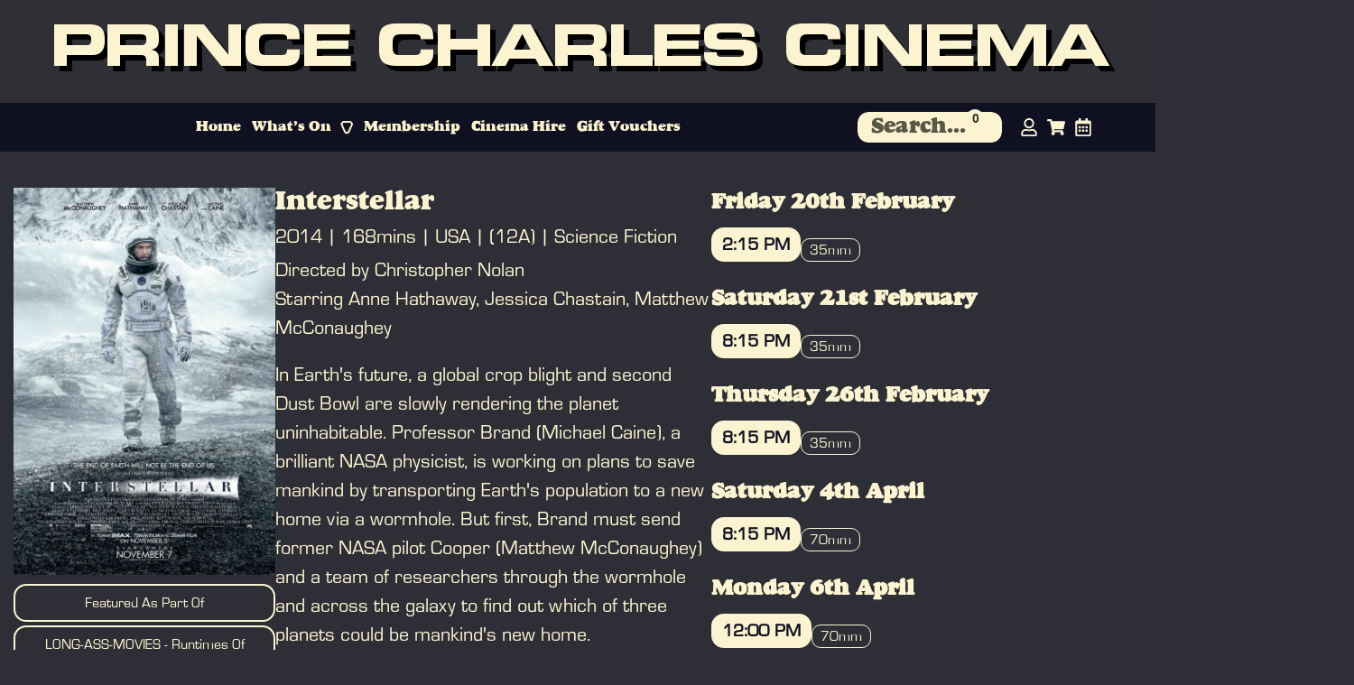

--- FILE ---
content_type: text/html; charset=UTF-8
request_url: https://princecharlescinema.com/film/1417673/interstellar/
body_size: 20492
content:
<!DOCTYPE html>
<html lang="en-US" xmlns:og="http://opengraphprotocol.org/schema/" xmlns:fb="http://www.facebook.com/2008/fbml">
<head>
	<meta charset="UTF-8" />
	<meta name="viewport" content="width=device-width, initial-scale=1" />
	<link rel="profile" href="http://gmpg.org/xfn/11" />
	<link rel="pingback" href="https://princecharlescinema.com/xmlrpc.php" />
	<meta name='robots' content='index, follow, max-image-preview:large, max-snippet:-1, max-video-preview:-1' />

	<!-- This site is optimized with the Yoast SEO plugin v26.8 - https://yoast.com/product/yoast-seo-wordpress/ -->
	<title>Interstellar Film Times and Tickets | The Prince Charles Cinema</title>
	<meta name="description" content="Browse film times and buy tickets for Interstellar at The Prince Charles Cinema" />
	<link rel="canonical" href="https://princecharlescinema.com/film/1417673/interstellar/" />
	<meta property="og:locale" content="en_US" />
	<meta property="og:type" content="website" />
	<meta property="og:site_name" content="The Prince Charles Cinema" />
	<meta property="og:image" content="https://posters-uk.s3.eu-west-2.amazonaws.com/PRILON/1417673.jpg" />
	<meta property="og:image:width" content="512" />
	<meta property="og:image:height" content="512" />
	<meta property="og:image:type" content="image/jpeg" />
	<meta name="twitter:card" content="summary_large_image" />
	<meta name="twitter:site" content="@ThePCCLondon" />
	<script type="application/ld+json" class="yoast-schema-graph">{"@context":"https://schema.org","@graph":[{"@type":"WebSite","@id":"https://princecharlescinema.com/#website","url":"https://princecharlescinema.com/","name":"The Prince Charles Cinema","description":"","publisher":{"@id":"https://princecharlescinema.com/#organization"},"potentialAction":[{"@type":"SearchAction","target":{"@type":"EntryPoint","urlTemplate":"https://princecharlescinema.com/?s={search_term_string}"},"query-input":{"@type":"PropertyValueSpecification","valueRequired":true,"valueName":"search_term_string"}}],"inLanguage":"en-US"},{"@type":"Organization","@id":"https://princecharlescinema.com/#organization","name":"The Prince Charles Cinema","url":"https://princecharlescinema.com/","logo":{"@type":"ImageObject","inLanguage":"en-US","@id":"https://princecharlescinema.com/#/schema/logo/image/","url":"https://princecharlescinema.com/wp-content/uploads/2025/02/PCCLogo_Black.svg","contentUrl":"https://princecharlescinema.com/wp-content/uploads/2025/02/PCCLogo_Black.svg","width":1074,"height":456,"caption":"The Prince Charles Cinema"},"image":{"@id":"https://princecharlescinema.com/#/schema/logo/image/"},"sameAs":["https://www.facebook.com/PrinceCharlesCinema/","https://x.com/ThePCCLondon","https://www.instagram.com/princecharlescinema/","https://letterboxd.com/thepcc/","https://www.youtube.com/user/ThePCCLondon"]}]}</script>
	<!-- / Yoast SEO plugin. -->


<link rel='dns-prefetch' href='//cdnjs.cloudflare.com' />
<link rel='dns-prefetch' href='//www.googletagmanager.com' />
<link rel="alternate" type="application/rss+xml" title="The Prince Charles Cinema &raquo; Feed" href="https://princecharlescinema.com/feed/" />
<link rel="alternate" type="application/rss+xml" title="The Prince Charles Cinema &raquo; Comments Feed" href="https://princecharlescinema.com/comments/feed/" />
<meta name="title" property="og:title" content="Interstellar Film Times and Tickets | The Prince Charles Cinema"/>
<meta property="og:url" content="https://princecharlescinema.com/film/1417673/interstellar/"/>
<meta property="og:site_name" content="The Prince Charles Cinema"/>
<meta property="og:type" content="article"/><meta property="og:site_name" content="The Prince Charles Cinema"/>
<meta property="og:image" itemprop="image" content="https://posters-uk.s3.eu-west-2.amazonaws.com/PRILON/1417673.jpg"/>
<meta name="twitter:card" content="The Prince Charles Cinema" />
<style id='wp-img-auto-sizes-contain-inline-css'>
img:is([sizes=auto i],[sizes^="auto," i]){contain-intrinsic-size:3000px 1500px}
/*# sourceURL=wp-img-auto-sizes-contain-inline-css */
</style>
<link rel='stylesheet' id='hfe-widgets-style-css' href='https://princecharlescinema.com/wp-content/plugins/header-footer-elementor/inc/widgets-css/frontend.css?ver=2.8.1' media='all' />
<style id='wp-emoji-styles-inline-css'>

	img.wp-smiley, img.emoji {
		display: inline !important;
		border: none !important;
		box-shadow: none !important;
		height: 1em !important;
		width: 1em !important;
		margin: 0 0.07em !important;
		vertical-align: -0.1em !important;
		background: none !important;
		padding: 0 !important;
	}
/*# sourceURL=wp-emoji-styles-inline-css */
</style>
<link rel='stylesheet' id='wp-block-library-css' href='https://princecharlescinema.com/wp-includes/css/dist/block-library/style.min.css?ver=f21cdcbd65a9a809f16a567a6877e50b' media='all' />
<style id='classic-theme-styles-inline-css'>
/*! This file is auto-generated */
.wp-block-button__link{color:#fff;background-color:#32373c;border-radius:9999px;box-shadow:none;text-decoration:none;padding:calc(.667em + 2px) calc(1.333em + 2px);font-size:1.125em}.wp-block-file__button{background:#32373c;color:#fff;text-decoration:none}
/*# sourceURL=/wp-includes/css/classic-themes.min.css */
</style>
<style id='global-styles-inline-css'>
:root{--wp--preset--aspect-ratio--square: 1;--wp--preset--aspect-ratio--4-3: 4/3;--wp--preset--aspect-ratio--3-4: 3/4;--wp--preset--aspect-ratio--3-2: 3/2;--wp--preset--aspect-ratio--2-3: 2/3;--wp--preset--aspect-ratio--16-9: 16/9;--wp--preset--aspect-ratio--9-16: 9/16;--wp--preset--color--black: #000000;--wp--preset--color--cyan-bluish-gray: #abb8c3;--wp--preset--color--white: #ffffff;--wp--preset--color--pale-pink: #f78da7;--wp--preset--color--vivid-red: #cf2e2e;--wp--preset--color--luminous-vivid-orange: #ff6900;--wp--preset--color--luminous-vivid-amber: #fcb900;--wp--preset--color--light-green-cyan: #7bdcb5;--wp--preset--color--vivid-green-cyan: #00d084;--wp--preset--color--pale-cyan-blue: #8ed1fc;--wp--preset--color--vivid-cyan-blue: #0693e3;--wp--preset--color--vivid-purple: #9b51e0;--wp--preset--gradient--vivid-cyan-blue-to-vivid-purple: linear-gradient(135deg,rgb(6,147,227) 0%,rgb(155,81,224) 100%);--wp--preset--gradient--light-green-cyan-to-vivid-green-cyan: linear-gradient(135deg,rgb(122,220,180) 0%,rgb(0,208,130) 100%);--wp--preset--gradient--luminous-vivid-amber-to-luminous-vivid-orange: linear-gradient(135deg,rgb(252,185,0) 0%,rgb(255,105,0) 100%);--wp--preset--gradient--luminous-vivid-orange-to-vivid-red: linear-gradient(135deg,rgb(255,105,0) 0%,rgb(207,46,46) 100%);--wp--preset--gradient--very-light-gray-to-cyan-bluish-gray: linear-gradient(135deg,rgb(238,238,238) 0%,rgb(169,184,195) 100%);--wp--preset--gradient--cool-to-warm-spectrum: linear-gradient(135deg,rgb(74,234,220) 0%,rgb(151,120,209) 20%,rgb(207,42,186) 40%,rgb(238,44,130) 60%,rgb(251,105,98) 80%,rgb(254,248,76) 100%);--wp--preset--gradient--blush-light-purple: linear-gradient(135deg,rgb(255,206,236) 0%,rgb(152,150,240) 100%);--wp--preset--gradient--blush-bordeaux: linear-gradient(135deg,rgb(254,205,165) 0%,rgb(254,45,45) 50%,rgb(107,0,62) 100%);--wp--preset--gradient--luminous-dusk: linear-gradient(135deg,rgb(255,203,112) 0%,rgb(199,81,192) 50%,rgb(65,88,208) 100%);--wp--preset--gradient--pale-ocean: linear-gradient(135deg,rgb(255,245,203) 0%,rgb(182,227,212) 50%,rgb(51,167,181) 100%);--wp--preset--gradient--electric-grass: linear-gradient(135deg,rgb(202,248,128) 0%,rgb(113,206,126) 100%);--wp--preset--gradient--midnight: linear-gradient(135deg,rgb(2,3,129) 0%,rgb(40,116,252) 100%);--wp--preset--font-size--small: 13px;--wp--preset--font-size--medium: 20px;--wp--preset--font-size--large: 36px;--wp--preset--font-size--x-large: 42px;--wp--preset--spacing--20: 0.44rem;--wp--preset--spacing--30: 0.67rem;--wp--preset--spacing--40: 1rem;--wp--preset--spacing--50: 1.5rem;--wp--preset--spacing--60: 2.25rem;--wp--preset--spacing--70: 3.38rem;--wp--preset--spacing--80: 5.06rem;--wp--preset--shadow--natural: 6px 6px 9px rgba(0, 0, 0, 0.2);--wp--preset--shadow--deep: 12px 12px 50px rgba(0, 0, 0, 0.4);--wp--preset--shadow--sharp: 6px 6px 0px rgba(0, 0, 0, 0.2);--wp--preset--shadow--outlined: 6px 6px 0px -3px rgb(255, 255, 255), 6px 6px rgb(0, 0, 0);--wp--preset--shadow--crisp: 6px 6px 0px rgb(0, 0, 0);}:where(.is-layout-flex){gap: 0.5em;}:where(.is-layout-grid){gap: 0.5em;}body .is-layout-flex{display: flex;}.is-layout-flex{flex-wrap: wrap;align-items: center;}.is-layout-flex > :is(*, div){margin: 0;}body .is-layout-grid{display: grid;}.is-layout-grid > :is(*, div){margin: 0;}:where(.wp-block-columns.is-layout-flex){gap: 2em;}:where(.wp-block-columns.is-layout-grid){gap: 2em;}:where(.wp-block-post-template.is-layout-flex){gap: 1.25em;}:where(.wp-block-post-template.is-layout-grid){gap: 1.25em;}.has-black-color{color: var(--wp--preset--color--black) !important;}.has-cyan-bluish-gray-color{color: var(--wp--preset--color--cyan-bluish-gray) !important;}.has-white-color{color: var(--wp--preset--color--white) !important;}.has-pale-pink-color{color: var(--wp--preset--color--pale-pink) !important;}.has-vivid-red-color{color: var(--wp--preset--color--vivid-red) !important;}.has-luminous-vivid-orange-color{color: var(--wp--preset--color--luminous-vivid-orange) !important;}.has-luminous-vivid-amber-color{color: var(--wp--preset--color--luminous-vivid-amber) !important;}.has-light-green-cyan-color{color: var(--wp--preset--color--light-green-cyan) !important;}.has-vivid-green-cyan-color{color: var(--wp--preset--color--vivid-green-cyan) !important;}.has-pale-cyan-blue-color{color: var(--wp--preset--color--pale-cyan-blue) !important;}.has-vivid-cyan-blue-color{color: var(--wp--preset--color--vivid-cyan-blue) !important;}.has-vivid-purple-color{color: var(--wp--preset--color--vivid-purple) !important;}.has-black-background-color{background-color: var(--wp--preset--color--black) !important;}.has-cyan-bluish-gray-background-color{background-color: var(--wp--preset--color--cyan-bluish-gray) !important;}.has-white-background-color{background-color: var(--wp--preset--color--white) !important;}.has-pale-pink-background-color{background-color: var(--wp--preset--color--pale-pink) !important;}.has-vivid-red-background-color{background-color: var(--wp--preset--color--vivid-red) !important;}.has-luminous-vivid-orange-background-color{background-color: var(--wp--preset--color--luminous-vivid-orange) !important;}.has-luminous-vivid-amber-background-color{background-color: var(--wp--preset--color--luminous-vivid-amber) !important;}.has-light-green-cyan-background-color{background-color: var(--wp--preset--color--light-green-cyan) !important;}.has-vivid-green-cyan-background-color{background-color: var(--wp--preset--color--vivid-green-cyan) !important;}.has-pale-cyan-blue-background-color{background-color: var(--wp--preset--color--pale-cyan-blue) !important;}.has-vivid-cyan-blue-background-color{background-color: var(--wp--preset--color--vivid-cyan-blue) !important;}.has-vivid-purple-background-color{background-color: var(--wp--preset--color--vivid-purple) !important;}.has-black-border-color{border-color: var(--wp--preset--color--black) !important;}.has-cyan-bluish-gray-border-color{border-color: var(--wp--preset--color--cyan-bluish-gray) !important;}.has-white-border-color{border-color: var(--wp--preset--color--white) !important;}.has-pale-pink-border-color{border-color: var(--wp--preset--color--pale-pink) !important;}.has-vivid-red-border-color{border-color: var(--wp--preset--color--vivid-red) !important;}.has-luminous-vivid-orange-border-color{border-color: var(--wp--preset--color--luminous-vivid-orange) !important;}.has-luminous-vivid-amber-border-color{border-color: var(--wp--preset--color--luminous-vivid-amber) !important;}.has-light-green-cyan-border-color{border-color: var(--wp--preset--color--light-green-cyan) !important;}.has-vivid-green-cyan-border-color{border-color: var(--wp--preset--color--vivid-green-cyan) !important;}.has-pale-cyan-blue-border-color{border-color: var(--wp--preset--color--pale-cyan-blue) !important;}.has-vivid-cyan-blue-border-color{border-color: var(--wp--preset--color--vivid-cyan-blue) !important;}.has-vivid-purple-border-color{border-color: var(--wp--preset--color--vivid-purple) !important;}.has-vivid-cyan-blue-to-vivid-purple-gradient-background{background: var(--wp--preset--gradient--vivid-cyan-blue-to-vivid-purple) !important;}.has-light-green-cyan-to-vivid-green-cyan-gradient-background{background: var(--wp--preset--gradient--light-green-cyan-to-vivid-green-cyan) !important;}.has-luminous-vivid-amber-to-luminous-vivid-orange-gradient-background{background: var(--wp--preset--gradient--luminous-vivid-amber-to-luminous-vivid-orange) !important;}.has-luminous-vivid-orange-to-vivid-red-gradient-background{background: var(--wp--preset--gradient--luminous-vivid-orange-to-vivid-red) !important;}.has-very-light-gray-to-cyan-bluish-gray-gradient-background{background: var(--wp--preset--gradient--very-light-gray-to-cyan-bluish-gray) !important;}.has-cool-to-warm-spectrum-gradient-background{background: var(--wp--preset--gradient--cool-to-warm-spectrum) !important;}.has-blush-light-purple-gradient-background{background: var(--wp--preset--gradient--blush-light-purple) !important;}.has-blush-bordeaux-gradient-background{background: var(--wp--preset--gradient--blush-bordeaux) !important;}.has-luminous-dusk-gradient-background{background: var(--wp--preset--gradient--luminous-dusk) !important;}.has-pale-ocean-gradient-background{background: var(--wp--preset--gradient--pale-ocean) !important;}.has-electric-grass-gradient-background{background: var(--wp--preset--gradient--electric-grass) !important;}.has-midnight-gradient-background{background: var(--wp--preset--gradient--midnight) !important;}.has-small-font-size{font-size: var(--wp--preset--font-size--small) !important;}.has-medium-font-size{font-size: var(--wp--preset--font-size--medium) !important;}.has-large-font-size{font-size: var(--wp--preset--font-size--large) !important;}.has-x-large-font-size{font-size: var(--wp--preset--font-size--x-large) !important;}
:where(.wp-block-post-template.is-layout-flex){gap: 1.25em;}:where(.wp-block-post-template.is-layout-grid){gap: 1.25em;}
:where(.wp-block-term-template.is-layout-flex){gap: 1.25em;}:where(.wp-block-term-template.is-layout-grid){gap: 1.25em;}
:where(.wp-block-columns.is-layout-flex){gap: 2em;}:where(.wp-block-columns.is-layout-grid){gap: 2em;}
:root :where(.wp-block-pullquote){font-size: 1.5em;line-height: 1.6;}
/*# sourceURL=global-styles-inline-css */
</style>
<link rel='stylesheet' id='contact-form-7-css' href='https://princecharlescinema.com/wp-content/plugins/contact-form-7/includes/css/styles.css?ver=6.1.4' media='all' />
<link rel='stylesheet' id='jacro-bootstrap-min-css-css' href='https://princecharlescinema.com/wp-content/plugins/jacro-plugin/css/bootstrap.min.css?ver=f21cdcbd65a9a809f16a567a6877e50b' media='all' />
<link rel='stylesheet' id='jacro-style-css-css' href='https://princecharlescinema.com/wp-content/plugins/jacro-plugin/css/style.css?ver=f21cdcbd65a9a809f16a567a6877e50b' media='all' />
<link rel='stylesheet' id='jacro-style-dash-css' href='https://princecharlescinema.com/wp-content/plugins/jacro-plugin/css/dashicons.css?ver=f21cdcbd65a9a809f16a567a6877e50b' media='all' />
<link rel='stylesheet' id='jacro-style-dashmin-css' href='https://princecharlescinema.com/wp-content/plugins/jacro-plugin/css/dashicons.min.css?ver=f21cdcbd65a9a809f16a567a6877e50b' media='all' />
<link rel='stylesheet' id='fontawesome-css-css' href='https://cdnjs.cloudflare.com/ajax/libs/font-awesome/6.5.2/css/all.min.css?ver=f21cdcbd65a9a809f16a567a6877e50b' media='all' />
<link rel='stylesheet' id='jacro-venobox-css' href='https://princecharlescinema.com/wp-content/plugins/jacro-plugin/css/venobox.css?ver=f21cdcbd65a9a809f16a567a6877e50b' media='all' />
<link rel='stylesheet' id='jacro-event-calendar-css' href='https://princecharlescinema.com/wp-content/plugins/jacro-plugin/css/mini-event-calendar.min.css?ver=f21cdcbd65a9a809f16a567a6877e50b' media='all' />
<link rel='stylesheet' id='hfe-style-css' href='https://princecharlescinema.com/wp-content/plugins/header-footer-elementor/assets/css/header-footer-elementor.css?ver=2.8.1' media='all' />
<link rel='stylesheet' id='elementor-frontend-css' href='https://princecharlescinema.com/wp-content/uploads/elementor/css/custom-frontend.min.css?ver=1768977657' media='all' />
<link rel='stylesheet' id='elementor-post-7-css' href='https://princecharlescinema.com/wp-content/uploads/elementor/css/post-7.css?ver=1768977657' media='all' />
<link rel='stylesheet' id='font-awesome-5-all-css' href='https://princecharlescinema.com/wp-content/plugins/elementor/assets/lib/font-awesome/css/all.min.css?ver=3.34.1' media='all' />
<link rel='stylesheet' id='font-awesome-4-shim-css' href='https://princecharlescinema.com/wp-content/plugins/elementor/assets/lib/font-awesome/css/v4-shims.min.css?ver=3.34.1' media='all' />
<link rel='stylesheet' id='elementor-post-34-css' href='https://princecharlescinema.com/wp-content/uploads/elementor/css/post-34.css?ver=1768977657' media='all' />
<link rel='stylesheet' id='elementor-post-78-css' href='https://princecharlescinema.com/wp-content/uploads/elementor/css/post-78.css?ver=1768977657' media='all' />
<link rel='stylesheet' id='princecharlescinema-style-css' href='https://princecharlescinema.com/wp-content/themes/princecharlescinema/style.css?ver=1.0.0' media='all' />
<link rel='stylesheet' id='hfe-elementor-icons-css' href='https://princecharlescinema.com/wp-content/plugins/elementor/assets/lib/eicons/css/elementor-icons.min.css?ver=5.34.0' media='all' />
<link rel='stylesheet' id='hfe-icons-list-css' href='https://princecharlescinema.com/wp-content/plugins/elementor/assets/css/widget-icon-list.min.css?ver=3.24.3' media='all' />
<link rel='stylesheet' id='hfe-social-icons-css' href='https://princecharlescinema.com/wp-content/plugins/elementor/assets/css/widget-social-icons.min.css?ver=3.24.0' media='all' />
<link rel='stylesheet' id='hfe-social-share-icons-brands-css' href='https://princecharlescinema.com/wp-content/plugins/elementor/assets/lib/font-awesome/css/brands.css?ver=5.15.3' media='all' />
<link rel='stylesheet' id='hfe-social-share-icons-fontawesome-css' href='https://princecharlescinema.com/wp-content/plugins/elementor/assets/lib/font-awesome/css/fontawesome.css?ver=5.15.3' media='all' />
<link rel='stylesheet' id='hfe-nav-menu-icons-css' href='https://princecharlescinema.com/wp-content/plugins/elementor/assets/lib/font-awesome/css/solid.css?ver=5.15.3' media='all' />
<script src="https://princecharlescinema.com/wp-includes/js/jquery/jquery.min.js?ver=3.7.1" id="jquery-core-js"></script>
<script src="https://princecharlescinema.com/wp-includes/js/jquery/jquery-migrate.min.js?ver=3.4.1" id="jquery-migrate-js"></script>
<script id="jquery-js-after">
!function($){"use strict";$(document).ready(function(){$(this).scrollTop()>100&&$(".hfe-scroll-to-top-wrap").removeClass("hfe-scroll-to-top-hide"),$(window).scroll(function(){$(this).scrollTop()<100?$(".hfe-scroll-to-top-wrap").fadeOut(300):$(".hfe-scroll-to-top-wrap").fadeIn(300)}),$(".hfe-scroll-to-top-wrap").on("click",function(){$("html, body").animate({scrollTop:0},300);return!1})})}(jQuery);
!function($){'use strict';$(document).ready(function(){var bar=$('.hfe-reading-progress-bar');if(!bar.length)return;$(window).on('scroll',function(){var s=$(window).scrollTop(),d=$(document).height()-$(window).height(),p=d? s/d*100:0;bar.css('width',p+'%')});});}(jQuery);
//# sourceURL=jquery-js-after
</script>
<script src="https://princecharlescinema.com/wp-content/plugins/jacro-plugin/js/bootstrap.min.js?ver=f21cdcbd65a9a809f16a567a6877e50b" id="jacro-bootstrap-min-js-js"></script>
<script src="https://princecharlescinema.com/wp-content/plugins/jacro-plugin/js/iframeResizer.min.js?ver=f21cdcbd65a9a809f16a567a6877e50b" id="jacro-iframe-resizer-min-js-js"></script>
<script id="jacro-cinema-custom-js-js-extra">
var cinema_ajax = {"ajax_url":"https://princecharlescinema.com/wp-admin/admin-ajax.php","siteurl":"https://princecharlescinema.com"};
//# sourceURL=jacro-cinema-custom-js-js-extra
</script>
<script src="https://princecharlescinema.com/wp-content/plugins/jacro-plugin/js/script.js?ver=f21cdcbd65a9a809f16a567a6877e50b" id="jacro-cinema-custom-js-js"></script>
<script src="https://princecharlescinema.com/wp-content/plugins/jacro-plugin/js/venobox.min.js?ver=f21cdcbd65a9a809f16a567a6877e50b" id="jacro-venobox-js-js"></script>
<script src="https://princecharlescinema.com/wp-content/plugins/jacro-plugin/js/mini-event-calendar.min.js?ver=f21cdcbd65a9a809f16a567a6877e50b" id="jacro-event-calendar-js-js"></script>
<script src="https://princecharlescinema.com/wp-content/plugins/elementor/assets/lib/font-awesome/js/v4-shims.min.js?ver=3.34.1" id="font-awesome-4-shim-js"></script>
<link rel="https://api.w.org/" href="https://princecharlescinema.com/wp-json/" /><link rel="EditURI" type="application/rsd+xml" title="RSD" href="https://princecharlescinema.com/xmlrpc.php?rsd" />
<meta name="generator" content="Site Kit by Google 1.170.0" />    <style type='text/css'>
        /** Main Container Color **/
        .jacro-container {
            background: !important;
        }

        /** Show Time Button **/
        .btn.date_time_btn, .book a, .film_single a {
            background: !important;
            color: !important;
        }

        /** Title Color **/
        .popup-inner h4, .film-title a, .film-title, .poster_name h3 strong, .poster_info h3, .film-head h3, .brand_time h3, .select-cinema, .jacro-widgets-images h3.widget-title, .jacro-widgets h3.widget-title, .jacro-widgets-giftcard h3.widget-title {
            color: !important;
        }

        /** Title Hover Color **/
        .film-title a:hover {
            color: !important;
        }

        /** Text Color **/
        .poster_info h4, .poster_date_format h4, .jacro-events, .film_showtime .show_date p, .popup-details span, .run-time, .run-time span {
            color: !important;
        }
        .moviedetails-widget .tagcloud1 a, .performance-screens, .tagcloud2 a, .select-cinema {
            border: 1px solid  !important;
        }
        .main-slider {
            border: 2px solid  !important;
            border-left: none !important;; border-right: none !important;;
        }

        /** Show Time Button Hover **/
        .btn.date_time_btn:hover, .film_single a:hover, .book a:hover, .tagcloud4 a.active {
            background: !important;
            color: !important;
        }

        /** Filter Background & Text Color **/
        .moviedetails-widget .tagcloud1 > a, .dayshow-widget .tagcloud2 > a {
            background:;
            color:;
        }

        /** Filter Background Hover & Text Hover Color **/
        .moviedetails-widget .tagcloud1 > a:hover, .tagcloud2 > a.active, .dayshow-widget .tagcloud2 > a:hover, .tagcloud1 a.active {
            background:;
            color:;
        }

        /** Film Title Text Hover Color **/
        .film-title a:hover {
            color:;
        }

        /** IE browser compatibility **/
        @media screen and (-ms-high-contrast: active), (-ms-high-contrast: none) {
            .btn.date_time_btn, .book a, .film_single a {
                background: !important;
                color: !important;
            }
            .btn.date_time_btn:hover, .book a:hover, .film_single a:hover, .btn.date_time_btn:hover {
                background: !important;
                color: !important;
            }
            .moviedetails-widget .tagcloud1 > a:hover, .tagcloud2 > a.active, .dayshow-widget .tagcloud2 > a:hover, .tagcloud1 a.active, .moviedetails-widget .tagcloud1 a.active, .tagcloud2 a.active {
                background:;
                color:;
            }
            .active.film_date_value.film-date-first {
                background:;
                color:;
            }
            .film_date_value.filmDateDisable.active {
                background:;
                color:;
            }
            .btn.active .date_time_btn {
                background:;
                color:;
            }
            .tagcloud4 a.active {
                background: !important;
                color: !important;
            }
        }
    </style>
        <style>
    .jacro-loader {
        background: url(https://princecharlescinema.com/wp-content/plugins/jacro-plugin/images/jacro-loader.svg) repeat scroll 0 0 / 100px 100px; top: 40%; left: 45%;
    }
    </style>
    <div class='jacro-loader-overlay'><div class='jacro-loader'></div></div>
    <meta name="viewport" content="width=device-width, initial-scale=1.0, minimum-scale=1.0, maximum-scale=1.0"><meta name="generator" content="Elementor 3.34.1; features: e_font_icon_svg, additional_custom_breakpoints; settings: css_print_method-external, google_font-enabled, font_display-swap">
			<style>
				.e-con.e-parent:nth-of-type(n+4):not(.e-lazyloaded):not(.e-no-lazyload),
				.e-con.e-parent:nth-of-type(n+4):not(.e-lazyloaded):not(.e-no-lazyload) * {
					background-image: none !important;
				}
				@media screen and (max-height: 1024px) {
					.e-con.e-parent:nth-of-type(n+3):not(.e-lazyloaded):not(.e-no-lazyload),
					.e-con.e-parent:nth-of-type(n+3):not(.e-lazyloaded):not(.e-no-lazyload) * {
						background-image: none !important;
					}
				}
				@media screen and (max-height: 640px) {
					.e-con.e-parent:nth-of-type(n+2):not(.e-lazyloaded):not(.e-no-lazyload),
					.e-con.e-parent:nth-of-type(n+2):not(.e-lazyloaded):not(.e-no-lazyload) * {
						background-image: none !important;
					}
				}
			</style>
			<link rel="icon" href="https://princecharlescinema.com/wp-content/uploads/2024/05/cropped-PCCIcon-32x32.jpg" sizes="32x32" />
<link rel="icon" href="https://princecharlescinema.com/wp-content/uploads/2024/05/cropped-PCCIcon-192x192.jpg" sizes="192x192" />
<link rel="apple-touch-icon" href="https://princecharlescinema.com/wp-content/uploads/2024/05/cropped-PCCIcon-180x180.jpg" />
<meta name="msapplication-TileImage" content="https://princecharlescinema.com/wp-content/uploads/2024/05/cropped-PCCIcon-270x270.jpg" />
		<style id="wp-custom-css">
			.grecaptcha-badge {
    display: none !important;
}		</style>
		</head>

<body class="blog wp-theme-princecharlescinema ehf-header ehf-footer ehf-template-princecharlescinema ehf-stylesheet-princecharlescinema hfeed">
<div id="page" class="hfeed site">

		<header id="masthead" itemscope="itemscope" itemtype="https://schema.org/WPHeader">
			<p class="main-title bhf-hidden" itemprop="headline"><a href="https://princecharlescinema.com" title="The Prince Charles Cinema" rel="home">The Prince Charles Cinema</a></p>
					<div data-elementor-type="wp-post" data-elementor-id="34" class="elementor elementor-34">
				<div class="elementor-element elementor-element-a6ea8e4 e-con-full e-flex e-con e-parent" data-id="a6ea8e4" data-element_type="container" data-settings="{&quot;background_background&quot;:&quot;classic&quot;}">
		<div class="elementor-element elementor-element-56b08e9 site-logo e-flex e-con-boxed e-con e-child" data-id="56b08e9" data-element_type="container" data-settings="{&quot;background_background&quot;:&quot;classic&quot;}">
					<div class="e-con-inner">
		<div class="elementor-element elementor-element-604cf4e e-con-full logo-header e-flex e-con e-child" data-id="604cf4e" data-element_type="container">
				<div class="elementor-element elementor-element-dc2f429 logomain elementor-widget elementor-widget-heading" data-id="dc2f429" data-element_type="widget" data-widget_type="heading.default">
				<div class="elementor-widget-container">
					<h1 class="elementor-heading-title elementor-size-default"><a href="https://princecharlescinema.com/">Prince Charles Cinema</a></h1>				</div>
				</div>
				</div>
					</div>
				</div>
		<div class="elementor-element elementor-element-4c4731c header-main e-flex e-con-boxed e-con e-child" data-id="4c4731c" data-element_type="container" data-settings="{&quot;background_background&quot;:&quot;classic&quot;}">
					<div class="e-con-inner">
		<div class="elementor-element elementor-element-bed3778 e-con-full header-search e-flex e-con e-child" data-id="bed3778" data-element_type="container">
				<div class="elementor-element elementor-element-75098c1 search-header hfe-search-layout-text elementor-widget elementor-widget-hfe-search-button" data-id="75098c1" data-element_type="widget" data-settings="{&quot;size&quot;:{&quot;unit&quot;:&quot;px&quot;,&quot;size&quot;:16,&quot;sizes&quot;:[]},&quot;close_icon_size&quot;:{&quot;unit&quot;:&quot;px&quot;,&quot;size&quot;:9,&quot;sizes&quot;:[]},&quot;size_tablet_extra&quot;:{&quot;unit&quot;:&quot;px&quot;,&quot;size&quot;:&quot;&quot;,&quot;sizes&quot;:[]},&quot;size_tablet&quot;:{&quot;unit&quot;:&quot;px&quot;,&quot;size&quot;:&quot;&quot;,&quot;sizes&quot;:[]},&quot;size_mobile&quot;:{&quot;unit&quot;:&quot;px&quot;,&quot;size&quot;:&quot;&quot;,&quot;sizes&quot;:[]},&quot;close_icon_size_tablet_extra&quot;:{&quot;unit&quot;:&quot;px&quot;,&quot;size&quot;:&quot;&quot;,&quot;sizes&quot;:[]},&quot;close_icon_size_tablet&quot;:{&quot;unit&quot;:&quot;px&quot;,&quot;size&quot;:&quot;&quot;,&quot;sizes&quot;:[]},&quot;close_icon_size_mobile&quot;:{&quot;unit&quot;:&quot;px&quot;,&quot;size&quot;:&quot;&quot;,&quot;sizes&quot;:[]}}" data-widget_type="hfe-search-button.default">
				<div class="elementor-widget-container">
							<form class="hfe-search-button-wrapper" role="search" action="https://princecharlescinema.com/" method="get">

						<div class="hfe-search-form__container" role="tablist">
									<input placeholder="Search..." class="hfe-search-form__input" type="search" name="s" title="Search" value="">
						<button id="clear" type="reset">
							<i class="fas fa-times clearable__clear" aria-hidden="true"></i>
						</button>
							</div>
				</form>
						</div>
				</div>
				</div>
		<div class="elementor-element elementor-element-3c4d887 e-con-full header-menu e-flex e-con e-child" data-id="3c4d887" data-element_type="container">
				<div class="elementor-element elementor-element-5ede7fc hfe-nav-menu__align-right hfe-submenu-animation-slide_up elementor-widget__width-inherit hfe-submenu-icon-arrow hfe-link-redirect-child hfe-nav-menu__breakpoint-tablet elementor-widget elementor-widget-navigation-menu" data-id="5ede7fc" data-element_type="widget" data-settings="{&quot;padding_horizontal_menu_item&quot;:{&quot;unit&quot;:&quot;px&quot;,&quot;size&quot;:1,&quot;sizes&quot;:[]},&quot;padding_vertical_menu_item&quot;:{&quot;unit&quot;:&quot;px&quot;,&quot;size&quot;:7,&quot;sizes&quot;:[]},&quot;menu_space_between&quot;:{&quot;unit&quot;:&quot;px&quot;,&quot;size&quot;:0,&quot;sizes&quot;:[]},&quot;menu_row_space&quot;:{&quot;unit&quot;:&quot;px&quot;,&quot;size&quot;:0,&quot;sizes&quot;:[]},&quot;toggle_size&quot;:{&quot;unit&quot;:&quot;px&quot;,&quot;size&quot;:24,&quot;sizes&quot;:[]},&quot;width_dropdown_item&quot;:{&quot;unit&quot;:&quot;px&quot;,&quot;size&quot;:235,&quot;sizes&quot;:[]},&quot;padding_horizontal_menu_item_tablet_extra&quot;:{&quot;unit&quot;:&quot;px&quot;,&quot;size&quot;:&quot;&quot;,&quot;sizes&quot;:[]},&quot;padding_horizontal_menu_item_tablet&quot;:{&quot;unit&quot;:&quot;px&quot;,&quot;size&quot;:&quot;&quot;,&quot;sizes&quot;:[]},&quot;padding_horizontal_menu_item_mobile&quot;:{&quot;unit&quot;:&quot;px&quot;,&quot;size&quot;:&quot;&quot;,&quot;sizes&quot;:[]},&quot;padding_vertical_menu_item_tablet_extra&quot;:{&quot;unit&quot;:&quot;px&quot;,&quot;size&quot;:&quot;&quot;,&quot;sizes&quot;:[]},&quot;padding_vertical_menu_item_tablet&quot;:{&quot;unit&quot;:&quot;px&quot;,&quot;size&quot;:&quot;&quot;,&quot;sizes&quot;:[]},&quot;padding_vertical_menu_item_mobile&quot;:{&quot;unit&quot;:&quot;px&quot;,&quot;size&quot;:&quot;&quot;,&quot;sizes&quot;:[]},&quot;menu_space_between_tablet_extra&quot;:{&quot;unit&quot;:&quot;px&quot;,&quot;size&quot;:&quot;&quot;,&quot;sizes&quot;:[]},&quot;menu_space_between_tablet&quot;:{&quot;unit&quot;:&quot;px&quot;,&quot;size&quot;:&quot;&quot;,&quot;sizes&quot;:[]},&quot;menu_space_between_mobile&quot;:{&quot;unit&quot;:&quot;px&quot;,&quot;size&quot;:&quot;&quot;,&quot;sizes&quot;:[]},&quot;menu_row_space_tablet_extra&quot;:{&quot;unit&quot;:&quot;px&quot;,&quot;size&quot;:&quot;&quot;,&quot;sizes&quot;:[]},&quot;menu_row_space_tablet&quot;:{&quot;unit&quot;:&quot;px&quot;,&quot;size&quot;:&quot;&quot;,&quot;sizes&quot;:[]},&quot;menu_row_space_mobile&quot;:{&quot;unit&quot;:&quot;px&quot;,&quot;size&quot;:&quot;&quot;,&quot;sizes&quot;:[]},&quot;dropdown_border_radius&quot;:{&quot;unit&quot;:&quot;px&quot;,&quot;top&quot;:&quot;&quot;,&quot;right&quot;:&quot;&quot;,&quot;bottom&quot;:&quot;&quot;,&quot;left&quot;:&quot;&quot;,&quot;isLinked&quot;:true},&quot;dropdown_border_radius_tablet_extra&quot;:{&quot;unit&quot;:&quot;px&quot;,&quot;top&quot;:&quot;&quot;,&quot;right&quot;:&quot;&quot;,&quot;bottom&quot;:&quot;&quot;,&quot;left&quot;:&quot;&quot;,&quot;isLinked&quot;:true},&quot;dropdown_border_radius_tablet&quot;:{&quot;unit&quot;:&quot;px&quot;,&quot;top&quot;:&quot;&quot;,&quot;right&quot;:&quot;&quot;,&quot;bottom&quot;:&quot;&quot;,&quot;left&quot;:&quot;&quot;,&quot;isLinked&quot;:true},&quot;dropdown_border_radius_mobile&quot;:{&quot;unit&quot;:&quot;px&quot;,&quot;top&quot;:&quot;&quot;,&quot;right&quot;:&quot;&quot;,&quot;bottom&quot;:&quot;&quot;,&quot;left&quot;:&quot;&quot;,&quot;isLinked&quot;:true},&quot;width_dropdown_item_tablet_extra&quot;:{&quot;unit&quot;:&quot;px&quot;,&quot;size&quot;:&quot;&quot;,&quot;sizes&quot;:[]},&quot;width_dropdown_item_tablet&quot;:{&quot;unit&quot;:&quot;px&quot;,&quot;size&quot;:&quot;&quot;,&quot;sizes&quot;:[]},&quot;width_dropdown_item_mobile&quot;:{&quot;unit&quot;:&quot;px&quot;,&quot;size&quot;:&quot;&quot;,&quot;sizes&quot;:[]},&quot;padding_horizontal_dropdown_item&quot;:{&quot;unit&quot;:&quot;px&quot;,&quot;size&quot;:&quot;&quot;,&quot;sizes&quot;:[]},&quot;padding_horizontal_dropdown_item_tablet_extra&quot;:{&quot;unit&quot;:&quot;px&quot;,&quot;size&quot;:&quot;&quot;,&quot;sizes&quot;:[]},&quot;padding_horizontal_dropdown_item_tablet&quot;:{&quot;unit&quot;:&quot;px&quot;,&quot;size&quot;:&quot;&quot;,&quot;sizes&quot;:[]},&quot;padding_horizontal_dropdown_item_mobile&quot;:{&quot;unit&quot;:&quot;px&quot;,&quot;size&quot;:&quot;&quot;,&quot;sizes&quot;:[]},&quot;padding_vertical_dropdown_item&quot;:{&quot;unit&quot;:&quot;px&quot;,&quot;size&quot;:15,&quot;sizes&quot;:[]},&quot;padding_vertical_dropdown_item_tablet_extra&quot;:{&quot;unit&quot;:&quot;px&quot;,&quot;size&quot;:&quot;&quot;,&quot;sizes&quot;:[]},&quot;padding_vertical_dropdown_item_tablet&quot;:{&quot;unit&quot;:&quot;px&quot;,&quot;size&quot;:&quot;&quot;,&quot;sizes&quot;:[]},&quot;padding_vertical_dropdown_item_mobile&quot;:{&quot;unit&quot;:&quot;px&quot;,&quot;size&quot;:&quot;&quot;,&quot;sizes&quot;:[]},&quot;distance_from_menu&quot;:{&quot;unit&quot;:&quot;px&quot;,&quot;size&quot;:&quot;&quot;,&quot;sizes&quot;:[]},&quot;distance_from_menu_tablet_extra&quot;:{&quot;unit&quot;:&quot;px&quot;,&quot;size&quot;:&quot;&quot;,&quot;sizes&quot;:[]},&quot;distance_from_menu_tablet&quot;:{&quot;unit&quot;:&quot;px&quot;,&quot;size&quot;:&quot;&quot;,&quot;sizes&quot;:[]},&quot;distance_from_menu_mobile&quot;:{&quot;unit&quot;:&quot;px&quot;,&quot;size&quot;:&quot;&quot;,&quot;sizes&quot;:[]},&quot;toggle_size_tablet_extra&quot;:{&quot;unit&quot;:&quot;px&quot;,&quot;size&quot;:&quot;&quot;,&quot;sizes&quot;:[]},&quot;toggle_size_tablet&quot;:{&quot;unit&quot;:&quot;px&quot;,&quot;size&quot;:&quot;&quot;,&quot;sizes&quot;:[]},&quot;toggle_size_mobile&quot;:{&quot;unit&quot;:&quot;px&quot;,&quot;size&quot;:&quot;&quot;,&quot;sizes&quot;:[]},&quot;toggle_border_width&quot;:{&quot;unit&quot;:&quot;px&quot;,&quot;size&quot;:&quot;&quot;,&quot;sizes&quot;:[]},&quot;toggle_border_width_tablet_extra&quot;:{&quot;unit&quot;:&quot;px&quot;,&quot;size&quot;:&quot;&quot;,&quot;sizes&quot;:[]},&quot;toggle_border_width_tablet&quot;:{&quot;unit&quot;:&quot;px&quot;,&quot;size&quot;:&quot;&quot;,&quot;sizes&quot;:[]},&quot;toggle_border_width_mobile&quot;:{&quot;unit&quot;:&quot;px&quot;,&quot;size&quot;:&quot;&quot;,&quot;sizes&quot;:[]},&quot;toggle_border_radius&quot;:{&quot;unit&quot;:&quot;px&quot;,&quot;size&quot;:&quot;&quot;,&quot;sizes&quot;:[]},&quot;toggle_border_radius_tablet_extra&quot;:{&quot;unit&quot;:&quot;px&quot;,&quot;size&quot;:&quot;&quot;,&quot;sizes&quot;:[]},&quot;toggle_border_radius_tablet&quot;:{&quot;unit&quot;:&quot;px&quot;,&quot;size&quot;:&quot;&quot;,&quot;sizes&quot;:[]},&quot;toggle_border_radius_mobile&quot;:{&quot;unit&quot;:&quot;px&quot;,&quot;size&quot;:&quot;&quot;,&quot;sizes&quot;:[]}}" data-widget_type="navigation-menu.default">
				<div class="elementor-widget-container">
								<div class="hfe-nav-menu hfe-layout-horizontal hfe-nav-menu-layout horizontal hfe-pointer__underline hfe-animation__slide" data-layout="horizontal">
				<div role="button" class="hfe-nav-menu__toggle elementor-clickable" tabindex="0" aria-label="Menu Toggle">
					<span class="screen-reader-text">Menu</span>
					<div class="hfe-nav-menu-icon">
						<svg xmlns="http://www.w3.org/2000/svg" xmlns:xlink="http://www.w3.org/1999/xlink" width="31" height="26" viewBox="0 0 31 26" fill="none"><rect width="31" height="26" fill="url(#pattern0_2008_14)"></rect><defs><pattern id="pattern0_2008_14" patternContentUnits="objectBoundingBox" width="1" height="1"><use xlink:href="#image0_2008_14" transform="matrix(0.0078125 0 0 0.0093149 0 -0.0961538)"></use></pattern><image id="image0_2008_14" width="128" height="128" xlink:href="[data-uri]"></image></defs></svg>					</div>
				</div>
				<nav class="hfe-nav-menu__layout-horizontal hfe-nav-menu__submenu-arrow" data-toggle-icon="&lt;svg xmlns=&quot;http://www.w3.org/2000/svg&quot; xmlns:xlink=&quot;http://www.w3.org/1999/xlink&quot; width=&quot;31&quot; height=&quot;26&quot; viewBox=&quot;0 0 31 26&quot; fill=&quot;none&quot;&gt;&lt;rect width=&quot;31&quot; height=&quot;26&quot; fill=&quot;url(#pattern0_2008_14)&quot;&gt;&lt;/rect&gt;&lt;defs&gt;&lt;pattern id=&quot;pattern0_2008_14&quot; patternContentUnits=&quot;objectBoundingBox&quot; width=&quot;1&quot; height=&quot;1&quot;&gt;&lt;use xlink:href=&quot;#image0_2008_14&quot; transform=&quot;matrix(0.0078125 0 0 0.0093149 0 -0.0961538)&quot;&gt;&lt;/use&gt;&lt;/pattern&gt;&lt;image id=&quot;image0_2008_14&quot; width=&quot;128&quot; height=&quot;128&quot; xlink:href=&quot;[data-uri]&quot;&gt;&lt;/image&gt;&lt;/defs&gt;&lt;/svg&gt;" data-close-icon="&lt;svg xmlns=&quot;http://www.w3.org/2000/svg&quot; xmlns:xlink=&quot;http://www.w3.org/1999/xlink&quot; width=&quot;24&quot; height=&quot;24&quot; viewBox=&quot;0 0 24 24&quot; fill=&quot;none&quot;&gt;&lt;rect width=&quot;24&quot; height=&quot;24&quot; fill=&quot;url(#pattern0_2008_15)&quot;&gt;&lt;/rect&gt;&lt;defs&gt;&lt;pattern id=&quot;pattern0_2008_15&quot; patternContentUnits=&quot;objectBoundingBox&quot; width=&quot;1&quot; height=&quot;1&quot;&gt;&lt;use xlink:href=&quot;#image0_2008_15&quot; transform=&quot;scale(0.0078125)&quot;&gt;&lt;/use&gt;&lt;/pattern&gt;&lt;image id=&quot;image0_2008_15&quot; width=&quot;128&quot; height=&quot;128&quot; xlink:href=&quot;[data-uri]&quot;&gt;&lt;/image&gt;&lt;/defs&gt;&lt;/svg&gt;" data-full-width="yes">
					<ul id="menu-1-5ede7fc" class="hfe-nav-menu"><li id="menu-item-879" class="menu-item menu-item-type-post_type menu-item-object-page menu-item-home parent hfe-creative-menu"><a href="https://princecharlescinema.com/" class = "hfe-menu-item">Home</a></li>
<li id="menu-item-882" class="menu-item menu-item-type-post_type menu-item-object-page menu-item-has-children parent hfe-has-submenu hfe-creative-menu"><div class="hfe-has-submenu-container" tabindex="0" role="button" aria-haspopup="true" aria-expanded="false"><a href="https://princecharlescinema.com/whats-on/" class = "hfe-menu-item">What’s On<span class='hfe-menu-toggle sub-arrow hfe-menu-child-0'><i class='fa'></i></span></a></div>
<ul class="sub-menu">
	<li id="menu-item-14" class="menu-item menu-item-type-custom menu-item-object-custom hfe-creative-menu"><a href="https://princecharlescinema.com/whats-on/" class = "hfe-sub-menu-item">Full Programme</a></li>
	<li id="menu-item-1646" class="menu-item menu-item-type-post_type menu-item-object-page hfe-creative-menu"><a href="https://princecharlescinema.com/next-7-days/" class = "hfe-sub-menu-item">Next 7 Days</a></li>
	<li id="menu-item-2995" class="menu-item menu-item-type-custom menu-item-object-custom hfe-creative-menu"><a href="https://princecharlescinema.com/seasons-events/3570mm/" class = "hfe-sub-menu-item">35mm &#038; 70mm Shows</a></li>
	<li id="menu-item-2335" class="menu-item menu-item-type-post_type menu-item-object-page hfe-creative-menu"><a href="https://princecharlescinema.com/seasons-events/" class = "hfe-sub-menu-item">Seasons &amp; Events</a></li>
	<li id="menu-item-3616" class="menu-item menu-item-type-custom menu-item-object-custom hfe-creative-menu"><a href="https://princecharlescinema.com/seasons-events/qaintro/" class = "hfe-sub-menu-item">Intros and Q&#038;As</a></li>
	<li id="menu-item-2828" class="menu-item menu-item-type-custom menu-item-object-custom hfe-creative-menu"><a href="https://princecharlescinema.com/seasons-events/1-member/" class = "hfe-sub-menu-item">£1 Member Screenings</a></li>
	<li id="menu-item-2464" class="menu-item menu-item-type-post_type menu-item-object-page hfe-creative-menu"><a href="https://princecharlescinema.com/sing-a-long-a-shows/" class = "hfe-sub-menu-item">Sing-A-Long-A Shows</a></li>
	<li id="menu-item-2878" class="menu-item menu-item-type-custom menu-item-object-custom hfe-creative-menu"><a href="https://princecharlescinema.com/seasons-events/marathons/" class = "hfe-sub-menu-item">Movie Marathons</a></li>
</ul>
</li>
<li id="menu-item-886" class="menu-item menu-item-type-post_type menu-item-object-page parent hfe-creative-menu"><a href="https://princecharlescinema.com/membership/" class = "hfe-menu-item">Membership</a></li>
<li id="menu-item-774" class="menu-item menu-item-type-post_type menu-item-object-page parent hfe-creative-menu"><a href="https://princecharlescinema.com/cinema-hire/" class = "hfe-menu-item">Cinema Hire</a></li>
<li id="menu-item-881" class="menu-item menu-item-type-post_type menu-item-object-page parent hfe-creative-menu"><a href="https://princecharlescinema.com/gift-vouchers/" class = "hfe-menu-item">Gift Vouchers</a></li>
</ul> 
				</nav>
			</div>
							</div>
				</div>
				</div>
		<div class="elementor-element elementor-element-1df5b53 e-con-full header-icons e-flex e-con e-child" data-id="1df5b53" data-element_type="container">
				<div class="elementor-element elementor-element-321d12e elementor-icon-list--layout-inline header-icons elementor-list-item-link-full_width elementor-widget elementor-widget-icon-list" data-id="321d12e" data-element_type="widget" data-widget_type="icon-list.default">
				<div class="elementor-widget-container">
							<ul class="elementor-icon-list-items elementor-inline-items">
							<li class="elementor-icon-list-item elementor-inline-item">
											<span class="elementor-icon-list-icon">
							<svg aria-hidden="true" class="e-font-icon-svg e-far-user" viewBox="0 0 448 512" xmlns="http://www.w3.org/2000/svg"><path d="M313.6 304c-28.7 0-42.5 16-89.6 16-47.1 0-60.8-16-89.6-16C60.2 304 0 364.2 0 438.4V464c0 26.5 21.5 48 48 48h352c26.5 0 48-21.5 48-48v-25.6c0-74.2-60.2-134.4-134.4-134.4zM400 464H48v-25.6c0-47.6 38.8-86.4 86.4-86.4 14.6 0 38.3 16 89.6 16 51.7 0 74.9-16 89.6-16 47.6 0 86.4 38.8 86.4 86.4V464zM224 288c79.5 0 144-64.5 144-144S303.5 0 224 0 80 64.5 80 144s64.5 144 144 144zm0-240c52.9 0 96 43.1 96 96s-43.1 96-96 96-96-43.1-96-96 43.1-96 96-96z"></path></svg>						</span>
										<span class="elementor-icon-list-text"></span>
									</li>
								<li class="elementor-icon-list-item elementor-inline-item">
											<span class="elementor-icon-list-icon">
							<svg aria-hidden="true" class="e-font-icon-svg e-fas-shopping-cart" viewBox="0 0 576 512" xmlns="http://www.w3.org/2000/svg"><path d="M528.12 301.319l47.273-208C578.806 78.301 567.391 64 551.99 64H159.208l-9.166-44.81C147.758 8.021 137.93 0 126.529 0H24C10.745 0 0 10.745 0 24v16c0 13.255 10.745 24 24 24h69.883l70.248 343.435C147.325 417.1 136 435.222 136 456c0 30.928 25.072 56 56 56s56-25.072 56-56c0-15.674-6.447-29.835-16.824-40h209.647C430.447 426.165 424 440.326 424 456c0 30.928 25.072 56 56 56s56-25.072 56-56c0-22.172-12.888-41.332-31.579-50.405l5.517-24.276c3.413-15.018-8.002-29.319-23.403-29.319H218.117l-6.545-32h293.145c11.206 0 20.92-7.754 23.403-18.681z"></path></svg>						</span>
										<span class="elementor-icon-list-text"></span>
									</li>
								<li class="elementor-icon-list-item elementor-inline-item">
											<span class="elementor-icon-list-icon">
							<svg aria-hidden="true" class="e-font-icon-svg e-far-calendar-alt" viewBox="0 0 448 512" xmlns="http://www.w3.org/2000/svg"><path d="M148 288h-40c-6.6 0-12-5.4-12-12v-40c0-6.6 5.4-12 12-12h40c6.6 0 12 5.4 12 12v40c0 6.6-5.4 12-12 12zm108-12v-40c0-6.6-5.4-12-12-12h-40c-6.6 0-12 5.4-12 12v40c0 6.6 5.4 12 12 12h40c6.6 0 12-5.4 12-12zm96 0v-40c0-6.6-5.4-12-12-12h-40c-6.6 0-12 5.4-12 12v40c0 6.6 5.4 12 12 12h40c6.6 0 12-5.4 12-12zm-96 96v-40c0-6.6-5.4-12-12-12h-40c-6.6 0-12 5.4-12 12v40c0 6.6 5.4 12 12 12h40c6.6 0 12-5.4 12-12zm-96 0v-40c0-6.6-5.4-12-12-12h-40c-6.6 0-12 5.4-12 12v40c0 6.6 5.4 12 12 12h40c6.6 0 12-5.4 12-12zm192 0v-40c0-6.6-5.4-12-12-12h-40c-6.6 0-12 5.4-12 12v40c0 6.6 5.4 12 12 12h40c6.6 0 12-5.4 12-12zm96-260v352c0 26.5-21.5 48-48 48H48c-26.5 0-48-21.5-48-48V112c0-26.5 21.5-48 48-48h48V12c0-6.6 5.4-12 12-12h40c6.6 0 12 5.4 12 12v52h128V12c0-6.6 5.4-12 12-12h40c6.6 0 12 5.4 12 12v52h48c26.5 0 48 21.5 48 48zm-48 346V160H48v298c0 3.3 2.7 6 6 6h340c3.3 0 6-2.7 6-6z"></path></svg>						</span>
										<span class="elementor-icon-list-text"></span>
									</li>
						</ul>
						</div>
				</div>
				<div class="elementor-element elementor-element-8ac7975 elementor-widget elementor-widget-html" data-id="8ac7975" data-element_type="widget" data-widget_type="html.default">
				<div class="elementor-widget-container">
					<div id="MenuCalendar" class="mini-cal">				</div>
				</div>
				<div class="elementor-element elementor-element-6e2a16a elementor-widget elementor-widget-html" data-id="6e2a16a" data-element_type="widget" data-widget_type="html.default">
				<div class="elementor-widget-container">
					<span class="basket-cart"><img src="https://princecharlescinema.com/wp-content/uploads/2024/07/basket-loader.gif"></span>				</div>
				</div>
				</div>
					</div>
				</div>
				</div>
		<div class="elementor-element elementor-element-3036112 e-con-full elementor-hidden-desktop elementor-hidden-tablet_extra elementor-hidden-tablet elementor-hidden-mobile e-flex e-con e-parent" data-id="3036112" data-element_type="container" data-settings="{&quot;background_background&quot;:&quot;classic&quot;}">
		<div class="elementor-element elementor-element-79bf3c3 e-flex e-con-boxed e-con e-child" data-id="79bf3c3" data-element_type="container">
					<div class="e-con-inner">
		<div class="elementor-element elementor-element-65a0585 e-con-full contentwidth e-flex e-con e-child" data-id="65a0585" data-element_type="container">
				<div class="elementor-element elementor-element-8138c53 logomain elementor-widget elementor-widget-heading" data-id="8138c53" data-element_type="widget" data-widget_type="heading.default">
				<div class="elementor-widget-container">
					<h1 class="elementor-heading-title elementor-size-default"><a href="https://princecharlescinema.com/">Prince Charles Cinema</a></h1>				</div>
				</div>
				</div>
		<div class="elementor-element elementor-element-99198af e-con-full e-flex e-con e-child" data-id="99198af" data-element_type="container">
				<div class="elementor-element elementor-element-fc506dd hfe-nav-menu__align-right hfe-submenu-animation-slide_up hfe-submenu-icon-arrow hfe-link-redirect-child hfe-nav-menu__breakpoint-tablet elementor-widget elementor-widget-navigation-menu" data-id="fc506dd" data-element_type="widget" data-settings="{&quot;padding_horizontal_menu_item_tablet&quot;:{&quot;unit&quot;:&quot;px&quot;,&quot;size&quot;:15,&quot;sizes&quot;:[]},&quot;padding_vertical_menu_item_tablet&quot;:{&quot;unit&quot;:&quot;px&quot;,&quot;size&quot;:10,&quot;sizes&quot;:[]},&quot;padding_horizontal_menu_item&quot;:{&quot;unit&quot;:&quot;px&quot;,&quot;size&quot;:15,&quot;sizes&quot;:[]},&quot;padding_horizontal_menu_item_tablet_extra&quot;:{&quot;unit&quot;:&quot;px&quot;,&quot;size&quot;:&quot;&quot;,&quot;sizes&quot;:[]},&quot;padding_horizontal_menu_item_mobile&quot;:{&quot;unit&quot;:&quot;px&quot;,&quot;size&quot;:&quot;&quot;,&quot;sizes&quot;:[]},&quot;padding_vertical_menu_item&quot;:{&quot;unit&quot;:&quot;px&quot;,&quot;size&quot;:15,&quot;sizes&quot;:[]},&quot;padding_vertical_menu_item_tablet_extra&quot;:{&quot;unit&quot;:&quot;px&quot;,&quot;size&quot;:&quot;&quot;,&quot;sizes&quot;:[]},&quot;padding_vertical_menu_item_mobile&quot;:{&quot;unit&quot;:&quot;px&quot;,&quot;size&quot;:&quot;&quot;,&quot;sizes&quot;:[]},&quot;menu_space_between&quot;:{&quot;unit&quot;:&quot;px&quot;,&quot;size&quot;:&quot;&quot;,&quot;sizes&quot;:[]},&quot;menu_space_between_tablet_extra&quot;:{&quot;unit&quot;:&quot;px&quot;,&quot;size&quot;:&quot;&quot;,&quot;sizes&quot;:[]},&quot;menu_space_between_tablet&quot;:{&quot;unit&quot;:&quot;px&quot;,&quot;size&quot;:&quot;&quot;,&quot;sizes&quot;:[]},&quot;menu_space_between_mobile&quot;:{&quot;unit&quot;:&quot;px&quot;,&quot;size&quot;:&quot;&quot;,&quot;sizes&quot;:[]},&quot;menu_row_space&quot;:{&quot;unit&quot;:&quot;px&quot;,&quot;size&quot;:&quot;&quot;,&quot;sizes&quot;:[]},&quot;menu_row_space_tablet_extra&quot;:{&quot;unit&quot;:&quot;px&quot;,&quot;size&quot;:&quot;&quot;,&quot;sizes&quot;:[]},&quot;menu_row_space_tablet&quot;:{&quot;unit&quot;:&quot;px&quot;,&quot;size&quot;:&quot;&quot;,&quot;sizes&quot;:[]},&quot;menu_row_space_mobile&quot;:{&quot;unit&quot;:&quot;px&quot;,&quot;size&quot;:&quot;&quot;,&quot;sizes&quot;:[]},&quot;dropdown_border_radius&quot;:{&quot;unit&quot;:&quot;px&quot;,&quot;top&quot;:&quot;&quot;,&quot;right&quot;:&quot;&quot;,&quot;bottom&quot;:&quot;&quot;,&quot;left&quot;:&quot;&quot;,&quot;isLinked&quot;:true},&quot;dropdown_border_radius_tablet_extra&quot;:{&quot;unit&quot;:&quot;px&quot;,&quot;top&quot;:&quot;&quot;,&quot;right&quot;:&quot;&quot;,&quot;bottom&quot;:&quot;&quot;,&quot;left&quot;:&quot;&quot;,&quot;isLinked&quot;:true},&quot;dropdown_border_radius_tablet&quot;:{&quot;unit&quot;:&quot;px&quot;,&quot;top&quot;:&quot;&quot;,&quot;right&quot;:&quot;&quot;,&quot;bottom&quot;:&quot;&quot;,&quot;left&quot;:&quot;&quot;,&quot;isLinked&quot;:true},&quot;dropdown_border_radius_mobile&quot;:{&quot;unit&quot;:&quot;px&quot;,&quot;top&quot;:&quot;&quot;,&quot;right&quot;:&quot;&quot;,&quot;bottom&quot;:&quot;&quot;,&quot;left&quot;:&quot;&quot;,&quot;isLinked&quot;:true},&quot;width_dropdown_item&quot;:{&quot;unit&quot;:&quot;px&quot;,&quot;size&quot;:&quot;220&quot;,&quot;sizes&quot;:[]},&quot;width_dropdown_item_tablet_extra&quot;:{&quot;unit&quot;:&quot;px&quot;,&quot;size&quot;:&quot;&quot;,&quot;sizes&quot;:[]},&quot;width_dropdown_item_tablet&quot;:{&quot;unit&quot;:&quot;px&quot;,&quot;size&quot;:&quot;&quot;,&quot;sizes&quot;:[]},&quot;width_dropdown_item_mobile&quot;:{&quot;unit&quot;:&quot;px&quot;,&quot;size&quot;:&quot;&quot;,&quot;sizes&quot;:[]},&quot;padding_horizontal_dropdown_item&quot;:{&quot;unit&quot;:&quot;px&quot;,&quot;size&quot;:&quot;&quot;,&quot;sizes&quot;:[]},&quot;padding_horizontal_dropdown_item_tablet_extra&quot;:{&quot;unit&quot;:&quot;px&quot;,&quot;size&quot;:&quot;&quot;,&quot;sizes&quot;:[]},&quot;padding_horizontal_dropdown_item_tablet&quot;:{&quot;unit&quot;:&quot;px&quot;,&quot;size&quot;:&quot;&quot;,&quot;sizes&quot;:[]},&quot;padding_horizontal_dropdown_item_mobile&quot;:{&quot;unit&quot;:&quot;px&quot;,&quot;size&quot;:&quot;&quot;,&quot;sizes&quot;:[]},&quot;padding_vertical_dropdown_item&quot;:{&quot;unit&quot;:&quot;px&quot;,&quot;size&quot;:15,&quot;sizes&quot;:[]},&quot;padding_vertical_dropdown_item_tablet_extra&quot;:{&quot;unit&quot;:&quot;px&quot;,&quot;size&quot;:&quot;&quot;,&quot;sizes&quot;:[]},&quot;padding_vertical_dropdown_item_tablet&quot;:{&quot;unit&quot;:&quot;px&quot;,&quot;size&quot;:&quot;&quot;,&quot;sizes&quot;:[]},&quot;padding_vertical_dropdown_item_mobile&quot;:{&quot;unit&quot;:&quot;px&quot;,&quot;size&quot;:&quot;&quot;,&quot;sizes&quot;:[]},&quot;distance_from_menu&quot;:{&quot;unit&quot;:&quot;px&quot;,&quot;size&quot;:&quot;&quot;,&quot;sizes&quot;:[]},&quot;distance_from_menu_tablet_extra&quot;:{&quot;unit&quot;:&quot;px&quot;,&quot;size&quot;:&quot;&quot;,&quot;sizes&quot;:[]},&quot;distance_from_menu_tablet&quot;:{&quot;unit&quot;:&quot;px&quot;,&quot;size&quot;:&quot;&quot;,&quot;sizes&quot;:[]},&quot;distance_from_menu_mobile&quot;:{&quot;unit&quot;:&quot;px&quot;,&quot;size&quot;:&quot;&quot;,&quot;sizes&quot;:[]},&quot;toggle_size&quot;:{&quot;unit&quot;:&quot;px&quot;,&quot;size&quot;:&quot;&quot;,&quot;sizes&quot;:[]},&quot;toggle_size_tablet_extra&quot;:{&quot;unit&quot;:&quot;px&quot;,&quot;size&quot;:&quot;&quot;,&quot;sizes&quot;:[]},&quot;toggle_size_tablet&quot;:{&quot;unit&quot;:&quot;px&quot;,&quot;size&quot;:&quot;&quot;,&quot;sizes&quot;:[]},&quot;toggle_size_mobile&quot;:{&quot;unit&quot;:&quot;px&quot;,&quot;size&quot;:&quot;&quot;,&quot;sizes&quot;:[]},&quot;toggle_border_width&quot;:{&quot;unit&quot;:&quot;px&quot;,&quot;size&quot;:&quot;&quot;,&quot;sizes&quot;:[]},&quot;toggle_border_width_tablet_extra&quot;:{&quot;unit&quot;:&quot;px&quot;,&quot;size&quot;:&quot;&quot;,&quot;sizes&quot;:[]},&quot;toggle_border_width_tablet&quot;:{&quot;unit&quot;:&quot;px&quot;,&quot;size&quot;:&quot;&quot;,&quot;sizes&quot;:[]},&quot;toggle_border_width_mobile&quot;:{&quot;unit&quot;:&quot;px&quot;,&quot;size&quot;:&quot;&quot;,&quot;sizes&quot;:[]},&quot;toggle_border_radius&quot;:{&quot;unit&quot;:&quot;px&quot;,&quot;size&quot;:&quot;&quot;,&quot;sizes&quot;:[]},&quot;toggle_border_radius_tablet_extra&quot;:{&quot;unit&quot;:&quot;px&quot;,&quot;size&quot;:&quot;&quot;,&quot;sizes&quot;:[]},&quot;toggle_border_radius_tablet&quot;:{&quot;unit&quot;:&quot;px&quot;,&quot;size&quot;:&quot;&quot;,&quot;sizes&quot;:[]},&quot;toggle_border_radius_mobile&quot;:{&quot;unit&quot;:&quot;px&quot;,&quot;size&quot;:&quot;&quot;,&quot;sizes&quot;:[]}}" data-widget_type="navigation-menu.default">
				<div class="elementor-widget-container">
								<div class="hfe-nav-menu hfe-layout-horizontal hfe-nav-menu-layout horizontal hfe-pointer__underline hfe-animation__slide" data-layout="horizontal">
				<div role="button" class="hfe-nav-menu__toggle elementor-clickable" tabindex="0" aria-label="Menu Toggle">
					<span class="screen-reader-text">Menu</span>
					<div class="hfe-nav-menu-icon">
						<svg aria-hidden="true"  class="e-font-icon-svg e-fas-align-justify" viewBox="0 0 448 512" xmlns="http://www.w3.org/2000/svg"><path d="M432 416H16a16 16 0 0 0-16 16v32a16 16 0 0 0 16 16h416a16 16 0 0 0 16-16v-32a16 16 0 0 0-16-16zm0-128H16a16 16 0 0 0-16 16v32a16 16 0 0 0 16 16h416a16 16 0 0 0 16-16v-32a16 16 0 0 0-16-16zm0-128H16a16 16 0 0 0-16 16v32a16 16 0 0 0 16 16h416a16 16 0 0 0 16-16v-32a16 16 0 0 0-16-16zm0-128H16A16 16 0 0 0 0 48v32a16 16 0 0 0 16 16h416a16 16 0 0 0 16-16V48a16 16 0 0 0-16-16z"></path></svg>					</div>
				</div>
				<nav class="hfe-nav-menu__layout-horizontal hfe-nav-menu__submenu-arrow" data-toggle-icon="&lt;svg aria-hidden=&quot;true&quot; tabindex=&quot;0&quot; class=&quot;e-font-icon-svg e-fas-align-justify&quot; viewBox=&quot;0 0 448 512&quot; xmlns=&quot;http://www.w3.org/2000/svg&quot;&gt;&lt;path d=&quot;M432 416H16a16 16 0 0 0-16 16v32a16 16 0 0 0 16 16h416a16 16 0 0 0 16-16v-32a16 16 0 0 0-16-16zm0-128H16a16 16 0 0 0-16 16v32a16 16 0 0 0 16 16h416a16 16 0 0 0 16-16v-32a16 16 0 0 0-16-16zm0-128H16a16 16 0 0 0-16 16v32a16 16 0 0 0 16 16h416a16 16 0 0 0 16-16v-32a16 16 0 0 0-16-16zm0-128H16A16 16 0 0 0 0 48v32a16 16 0 0 0 16 16h416a16 16 0 0 0 16-16V48a16 16 0 0 0-16-16z&quot;&gt;&lt;/path&gt;&lt;/svg&gt;" data-close-icon="&lt;svg aria-hidden=&quot;true&quot; tabindex=&quot;0&quot; class=&quot;e-font-icon-svg e-far-window-close&quot; viewBox=&quot;0 0 512 512&quot; xmlns=&quot;http://www.w3.org/2000/svg&quot;&gt;&lt;path d=&quot;M464 32H48C21.5 32 0 53.5 0 80v352c0 26.5 21.5 48 48 48h416c26.5 0 48-21.5 48-48V80c0-26.5-21.5-48-48-48zm0 394c0 3.3-2.7 6-6 6H54c-3.3 0-6-2.7-6-6V86c0-3.3 2.7-6 6-6h404c3.3 0 6 2.7 6 6v340zM356.5 194.6L295.1 256l61.4 61.4c4.6 4.6 4.6 12.1 0 16.8l-22.3 22.3c-4.6 4.6-12.1 4.6-16.8 0L256 295.1l-61.4 61.4c-4.6 4.6-12.1 4.6-16.8 0l-22.3-22.3c-4.6-4.6-4.6-12.1 0-16.8l61.4-61.4-61.4-61.4c-4.6-4.6-4.6-12.1 0-16.8l22.3-22.3c4.6-4.6 12.1-4.6 16.8 0l61.4 61.4 61.4-61.4c4.6-4.6 12.1-4.6 16.8 0l22.3 22.3c4.7 4.6 4.7 12.1 0 16.8z&quot;&gt;&lt;/path&gt;&lt;/svg&gt;" data-full-width="yes">
					<ul id="menu-1-fc506dd" class="hfe-nav-menu"><li id="menu-item-879" class="menu-item menu-item-type-post_type menu-item-object-page menu-item-home parent hfe-creative-menu"><a href="https://princecharlescinema.com/" class = "hfe-menu-item">Home</a></li>
<li id="menu-item-882" class="menu-item menu-item-type-post_type menu-item-object-page menu-item-has-children parent hfe-has-submenu hfe-creative-menu"><div class="hfe-has-submenu-container" tabindex="0" role="button" aria-haspopup="true" aria-expanded="false"><a href="https://princecharlescinema.com/whats-on/" class = "hfe-menu-item">What’s On<span class='hfe-menu-toggle sub-arrow hfe-menu-child-0'><i class='fa'></i></span></a></div>
<ul class="sub-menu">
	<li id="menu-item-14" class="menu-item menu-item-type-custom menu-item-object-custom hfe-creative-menu"><a href="https://princecharlescinema.com/whats-on/" class = "hfe-sub-menu-item">Full Programme</a></li>
	<li id="menu-item-1646" class="menu-item menu-item-type-post_type menu-item-object-page hfe-creative-menu"><a href="https://princecharlescinema.com/next-7-days/" class = "hfe-sub-menu-item">Next 7 Days</a></li>
	<li id="menu-item-2995" class="menu-item menu-item-type-custom menu-item-object-custom hfe-creative-menu"><a href="https://princecharlescinema.com/seasons-events/3570mm/" class = "hfe-sub-menu-item">35mm &#038; 70mm Shows</a></li>
	<li id="menu-item-2335" class="menu-item menu-item-type-post_type menu-item-object-page hfe-creative-menu"><a href="https://princecharlescinema.com/seasons-events/" class = "hfe-sub-menu-item">Seasons &amp; Events</a></li>
	<li id="menu-item-3616" class="menu-item menu-item-type-custom menu-item-object-custom hfe-creative-menu"><a href="https://princecharlescinema.com/seasons-events/qaintro/" class = "hfe-sub-menu-item">Intros and Q&#038;As</a></li>
	<li id="menu-item-2828" class="menu-item menu-item-type-custom menu-item-object-custom hfe-creative-menu"><a href="https://princecharlescinema.com/seasons-events/1-member/" class = "hfe-sub-menu-item">£1 Member Screenings</a></li>
	<li id="menu-item-2464" class="menu-item menu-item-type-post_type menu-item-object-page hfe-creative-menu"><a href="https://princecharlescinema.com/sing-a-long-a-shows/" class = "hfe-sub-menu-item">Sing-A-Long-A Shows</a></li>
	<li id="menu-item-2878" class="menu-item menu-item-type-custom menu-item-object-custom hfe-creative-menu"><a href="https://princecharlescinema.com/seasons-events/marathons/" class = "hfe-sub-menu-item">Movie Marathons</a></li>
</ul>
</li>
<li id="menu-item-886" class="menu-item menu-item-type-post_type menu-item-object-page parent hfe-creative-menu"><a href="https://princecharlescinema.com/membership/" class = "hfe-menu-item">Membership</a></li>
<li id="menu-item-774" class="menu-item menu-item-type-post_type menu-item-object-page parent hfe-creative-menu"><a href="https://princecharlescinema.com/cinema-hire/" class = "hfe-menu-item">Cinema Hire</a></li>
<li id="menu-item-881" class="menu-item menu-item-type-post_type menu-item-object-page parent hfe-creative-menu"><a href="https://princecharlescinema.com/gift-vouchers/" class = "hfe-menu-item">Gift Vouchers</a></li>
</ul> 
				</nav>
			</div>
							</div>
				</div>
				</div>
					</div>
				</div>
				</div>
		<div class="elementor-element elementor-element-fd83f06 princeloginiframe elementor-hidden-desktop elementor-hidden-tablet_extra elementor-hidden-tablet elementor-hidden-mobile e-con-full e-flex e-con e-parent" data-id="fd83f06" data-element_type="container">
				<div class="elementor-element elementor-element-c80326a elementor-widget elementor-widget-html" data-id="c80326a" data-element_type="widget" data-widget_type="html.default">
				<div class="elementor-widget-container">
					<div class="princelogin-outer"><iframe src="" id="princelogin"></iframe></div>
				</div>
				</div>
				<div class="elementor-element elementor-element-f48e666 elementor-hidden-desktop elementor-hidden-tablet_extra elementor-hidden-tablet elementor-hidden-mobile elementor-widget elementor-widget-html" data-id="f48e666" data-element_type="widget" data-widget_type="html.default">
				<div class="elementor-widget-container">
					<div class="princebasket-outer"><iframe src=""></iframe></div>				</div>
				</div>
				</div>
				</div>
				</header>

	    <!---START FILM CONTAINER--->
        <script>
        var filmTitle = "Interstellar";
        if (filmTitle) {
           document.title = filmTitle + " - The Prince Charles Cinema";
        }
    </script>
    <section style="border-width: 0px 0px 0px 0px" id="section_dc19ad1544710c9472766cab95d19904" class="fw-main-row single-film-outer ">
        <div class="container">                                       
            <div class="row">
                <!----- info col ---->
                <div class="col-xs-12 col-sm-12">
                    <div class="film_list-outer"> 
                            <div class="block-img film_img">
                                <div class="block-img">
                                    <img src="https://posters-uk.s3.eu-west-2.amazonaws.com/PRILON/1417673.jpg" alt="Interstellar" onError="this.onerror=null;this.src='/wp-content/plugins/jacro-plugin/images/default.png';" class="poster">
                                </div>
                                 
                                <div class="block-featured-attr">
                                    <ul>
                                        <li>Featured as part of</li>
                                                                                    <li><a href="https://princecharlescinema.com/seasons-events/long-ass">LONG-ASS-MOVIES - Runtimes of 150mins and beyond!</a></li>
                                                                                    <li><a href="https://princecharlescinema.com/seasons-events/sci-fi">SCI-FI SELECTIONS</a></li>
                                                                                    <li><a href="https://princecharlescinema.com/seasons-events/letterboxd">LETTERBOXD TOP 250</a></li>
                                                                                    <li><a href="https://princecharlescinema.com/seasons-events/3570mm">35MM & 70MM - FILMS ON FILM</a></li>
                                                                                    <li><a href="https://princecharlescinema.com/seasons-events/classics">THE CLASSICS</a></li>
                                                                            </ul>
                                </div>
                            </div>
                            <div class="jacrofilm-list-content">
                                <div class="plot">
                                    <h2>Interstellar</h2>
                                    <ul class="movie-info">
                                        <li>2014</li><li>168mins</li><li>USA</li><li>(12A)</li><li>Science Fiction</li>                                    </ul>
                                    <div class="jacrofilm-list-content">
                                        <div class="film-info">
                                            <span>Directed by Christopher Nolan</span>                                            <span>Starring Anne Hathaway, Jessica Chastain, Matthew McConaughey</span>                                        </div>
                                        <p>In Earth's future, a global crop blight and second Dust Bowl are slowly rendering the planet uninhabitable. Professor Brand (Michael Caine), a brilliant NASA physicist, is working on plans to save mankind by transporting Earth's population to a new home via a wormhole. But first, Brand must send former NASA pilot Cooper (Matthew McConaughey) and a team of researchers through the wormhole and across the galaxy to find out which of three planets could be mankind's new home.</p>
                                    </div>
                                                                        <iframe id="ytplayer" rel="Fxp32VHaYdE" type="text/html" width="100%" height="350" src="https://www.youtube.com/embed/dNf__3S-t-Q?fs=1&amp;autoplay=0&amp;modestbranding=1&amp;rel=0&amp;showinfo=0&amp;theme=light" frameborder="0" allowfullscreen=""></iframe>                            
                                </div>
                            </div>
                             <div class="performance-list-items-outer">
                                <div class="block-heading performance-list-items">
                                    <!------ PERFORMANCE TIME LOGIC ------------>
                                    <div class="film_showtime" id="film_showtime">
                                                                                    <div class="single-showtime"></div>
                                                <!--- Ends --->
                                            <div class="single-film-performance-part" id="single-film-performance-part">
                                                <div class="date-row col-md-12 col-sm-12 col-xs-12 " ""><div class="heading">Friday 20th February</div><div class='show-time'>                                                        <div class="singlefilmperfs show-time-12-hours">
                                                            <div class="perfmods">
                                                            <a class="film_book_button"  target="" href="https://princecharlescinema.com/prince-charles-cinema/booknow/31624580"><span class="hover">Book</span><span class="time">2:15 pm </span></a><span class="tag">35mm</span><input type="hidden" class="perfcat_message" value="">                                                            <br>
                                                                                                                    </div> 
                                                    </div>
                                                    </div></div><div class="date-row col-md-12 col-sm-12 col-xs-12 " ""><div class="heading">Saturday 21st February</div><div class='show-time'>                                                        <div class="singlefilmperfs show-time-12-hours">
                                                            <div class="perfmods">
                                                            <a class="film_book_button"  target="" href="https://princecharlescinema.com/prince-charles-cinema/booknow/31624600"><span class="hover">Book</span><span class="time">8:15 pm </span></a><span class="tag">35mm</span><input type="hidden" class="perfcat_message" value="">                                                            <br>
                                                                                                                    </div> 
                                                    </div>
                                                    </div></div><div class="date-row col-md-12 col-sm-12 col-xs-12 " ""><div class="heading">Thursday 26th February</div><div class='show-time'>                                                        <div class="singlefilmperfs show-time-12-hours">
                                                            <div class="perfmods">
                                                            <a class="film_book_button"  target="" href="https://princecharlescinema.com/prince-charles-cinema/booknow/31624637"><span class="hover">Book</span><span class="time">8:15 pm </span></a><span class="tag">35mm</span><input type="hidden" class="perfcat_message" value="">                                                            <br>
                                                                                                                    </div> 
                                                    </div>
                                                    </div></div><div class="date-row col-md-12 col-sm-12 col-xs-12 " ""><div class="heading">Saturday 4th April</div><div class='show-time'>                                                        <div class="singlefilmperfs show-time-12-hours">
                                                            <div class="perfmods">
                                                            <a class="film_book_button"  target="" href="https://princecharlescinema.com/prince-charles-cinema/booknow/31625341"><span class="hover">Book</span><span class="time">8:15 pm </span></a><span class="tag">70mm</span><input type="hidden" class="perfcat_message" value="">                                                            <br>
                                                                                                                    </div> 
                                                    </div>
                                                    </div></div><div class="date-row col-md-12 col-sm-12 col-xs-12 " ""><div class="heading">Monday 6th April</div><div class='show-time'>                                                        <div class="singlefilmperfs show-time-12-hours">
                                                            <div class="perfmods">
                                                            <a class="film_book_button"  target="" href="https://princecharlescinema.com/prince-charles-cinema/booknow/31625352"><span class="hover">Book</span><span class="time">12:00 pm </span></a><span class="tag">70mm</span><input type="hidden" class="perfcat_message" value="">                                                            <br>
                                                                                                                    </div> 
                                                    </div>
                                                    </div></div><div class="date-row col-md-12 col-sm-12 col-xs-12 " ""><div class="heading">Wednesday 8th April</div><div class='show-time'>                                                        <div class="singlefilmperfs show-time-12-hours">
                                                            <div class="perfmods">
                                                            <a class="film_book_button"  target="" href="https://princecharlescinema.com/prince-charles-cinema/booknow/31625371"><span class="hover">Book</span><span class="time">8:15 pm </span></a><span class="tag">70mm</span><input type="hidden" class="perfcat_message" value="">                                                            <br>
                                                                                                                    </div> 
                                                    </div>
                                                    </div></div><div class="date-row col-md-12 col-sm-12 col-xs-12 " ""><div class="heading">Thursday 9th April</div><div class='show-time'>                                                        <div class="singlefilmperfs show-time-12-hours">
                                                            <div class="perfmods">
                                                            <a class="film_book_button"  target="" href="https://princecharlescinema.com/prince-charles-cinema/booknow/31625378"><span class="hover">Book</span><span class="time">2:25 pm </span></a><span class="tag">70mm</span><input type="hidden" class="perfcat_message" value="">                                                            <br>
                                                                                                                    </div> 
                                                    </div>
                                                    </div></div>                                            </div>                                    </div>
                                    <!------ PERFORMANCES END ------------------>

                                </div>    
                                                                    <iframe id="ytplayer" rel="Fxp32VHaYdE" type="text/html" width="100%" height="350" src="https://www.youtube.com/embed/dNf__3S-t-Q?fs=1&amp;autoplay=0&amp;modestbranding=1&amp;rel=0&amp;showinfo=0&amp;theme=light" frameborder="0" allowfullscreen=""></iframe>       
                            </div>
                    </div>
                </div>
                <!---showtime col--->
               
        </div>
    </section>

        
<script src="https://www.googletagmanager.com/gtag/js?id=G-927D6JQ12G" id="google_gtagjs-js" async></script>
<script id="google_gtagjs-js-after">
    window.dataLayer = window.dataLayer || [];
    function gtag(){dataLayer.push(arguments);}
    gtag("js", new Date());
    gtag("config", "G-927D6JQ12G");
</script>
<script>
jQuery(document).ready(function(){
    jQuery("#jacro-more-showtime-expand").click(function(){
        var check_expand = jQuery(this).data('switch');
        if(check_expand=='on') {
            jQuery(".jacro-date-expand").hide(500); 
            jQuery(this).data('switch','off'); 
            jQuery(this).val('More Showtimes');
        } else {
            jQuery(".jacro-date-expand").show(500); 
            jQuery(this).data('switch','on'); 
            jQuery(this).val('Less Showtimes');
        }
    });
});
</script>


		<footer itemtype="https://schema.org/WPFooter" itemscope="itemscope" id="colophon" role="contentinfo">
			<div class='footer-width-fixer'>		<div data-elementor-type="wp-post" data-elementor-id="78" class="elementor elementor-78">
				<div class="elementor-element elementor-element-3d3adee footer-main e-flex e-con-boxed e-con e-parent" data-id="3d3adee" data-element_type="container" data-settings="{&quot;background_background&quot;:&quot;classic&quot;}">
					<div class="e-con-inner">
		<div class="elementor-element elementor-element-a79b03d e-con-full e-flex e-con e-child" data-id="a79b03d" data-element_type="container">
				<div class="elementor-element elementor-element-bbb7a35 elementor-widget elementor-widget-text-editor" data-id="bbb7a35" data-element_type="widget" data-widget_type="text-editor.default">
				<div class="elementor-widget-container">
									<center>The Prince Charles Cinema, 7 Leicester Pl, London, WC2H 7BY | 020 7494 3654 | <a href="https://princecharlescinema.com/location/">MAP</a></center>								</div>
				</div>
				</div>
				<div class="elementor-element elementor-element-37dbf58 hfe-nav-menu__align-center hfe-nav-menu__breakpoint-none elementor-widget__width-initial hfe-submenu-icon-arrow hfe-submenu-animation-none hfe-link-redirect-child elementor-widget elementor-widget-navigation-menu" data-id="37dbf58" data-element_type="widget" data-settings="{&quot;padding_horizontal_menu_item&quot;:{&quot;unit&quot;:&quot;px&quot;,&quot;size&quot;:10,&quot;sizes&quot;:[]},&quot;padding_horizontal_menu_item_tablet_extra&quot;:{&quot;unit&quot;:&quot;px&quot;,&quot;size&quot;:15,&quot;sizes&quot;:[]},&quot;padding_horizontal_menu_item_mobile&quot;:{&quot;unit&quot;:&quot;px&quot;,&quot;size&quot;:10,&quot;sizes&quot;:[]},&quot;padding_vertical_menu_item_tablet&quot;:{&quot;unit&quot;:&quot;px&quot;,&quot;size&quot;:10,&quot;sizes&quot;:[]},&quot;padding_horizontal_menu_item_tablet&quot;:{&quot;unit&quot;:&quot;px&quot;,&quot;size&quot;:&quot;&quot;,&quot;sizes&quot;:[]},&quot;padding_vertical_menu_item&quot;:{&quot;unit&quot;:&quot;px&quot;,&quot;size&quot;:15,&quot;sizes&quot;:[]},&quot;padding_vertical_menu_item_tablet_extra&quot;:{&quot;unit&quot;:&quot;px&quot;,&quot;size&quot;:&quot;&quot;,&quot;sizes&quot;:[]},&quot;padding_vertical_menu_item_mobile&quot;:{&quot;unit&quot;:&quot;px&quot;,&quot;size&quot;:&quot;&quot;,&quot;sizes&quot;:[]},&quot;menu_space_between&quot;:{&quot;unit&quot;:&quot;px&quot;,&quot;size&quot;:&quot;&quot;,&quot;sizes&quot;:[]},&quot;menu_space_between_tablet_extra&quot;:{&quot;unit&quot;:&quot;px&quot;,&quot;size&quot;:&quot;&quot;,&quot;sizes&quot;:[]},&quot;menu_space_between_tablet&quot;:{&quot;unit&quot;:&quot;px&quot;,&quot;size&quot;:&quot;&quot;,&quot;sizes&quot;:[]},&quot;menu_space_between_mobile&quot;:{&quot;unit&quot;:&quot;px&quot;,&quot;size&quot;:&quot;&quot;,&quot;sizes&quot;:[]},&quot;menu_row_space&quot;:{&quot;unit&quot;:&quot;px&quot;,&quot;size&quot;:&quot;&quot;,&quot;sizes&quot;:[]},&quot;menu_row_space_tablet_extra&quot;:{&quot;unit&quot;:&quot;px&quot;,&quot;size&quot;:&quot;&quot;,&quot;sizes&quot;:[]},&quot;menu_row_space_tablet&quot;:{&quot;unit&quot;:&quot;px&quot;,&quot;size&quot;:&quot;&quot;,&quot;sizes&quot;:[]},&quot;menu_row_space_mobile&quot;:{&quot;unit&quot;:&quot;px&quot;,&quot;size&quot;:&quot;&quot;,&quot;sizes&quot;:[]},&quot;dropdown_border_radius&quot;:{&quot;unit&quot;:&quot;px&quot;,&quot;top&quot;:&quot;&quot;,&quot;right&quot;:&quot;&quot;,&quot;bottom&quot;:&quot;&quot;,&quot;left&quot;:&quot;&quot;,&quot;isLinked&quot;:true},&quot;dropdown_border_radius_tablet_extra&quot;:{&quot;unit&quot;:&quot;px&quot;,&quot;top&quot;:&quot;&quot;,&quot;right&quot;:&quot;&quot;,&quot;bottom&quot;:&quot;&quot;,&quot;left&quot;:&quot;&quot;,&quot;isLinked&quot;:true},&quot;dropdown_border_radius_tablet&quot;:{&quot;unit&quot;:&quot;px&quot;,&quot;top&quot;:&quot;&quot;,&quot;right&quot;:&quot;&quot;,&quot;bottom&quot;:&quot;&quot;,&quot;left&quot;:&quot;&quot;,&quot;isLinked&quot;:true},&quot;dropdown_border_radius_mobile&quot;:{&quot;unit&quot;:&quot;px&quot;,&quot;top&quot;:&quot;&quot;,&quot;right&quot;:&quot;&quot;,&quot;bottom&quot;:&quot;&quot;,&quot;left&quot;:&quot;&quot;,&quot;isLinked&quot;:true},&quot;width_dropdown_item&quot;:{&quot;unit&quot;:&quot;px&quot;,&quot;size&quot;:&quot;220&quot;,&quot;sizes&quot;:[]},&quot;width_dropdown_item_tablet_extra&quot;:{&quot;unit&quot;:&quot;px&quot;,&quot;size&quot;:&quot;&quot;,&quot;sizes&quot;:[]},&quot;width_dropdown_item_tablet&quot;:{&quot;unit&quot;:&quot;px&quot;,&quot;size&quot;:&quot;&quot;,&quot;sizes&quot;:[]},&quot;width_dropdown_item_mobile&quot;:{&quot;unit&quot;:&quot;px&quot;,&quot;size&quot;:&quot;&quot;,&quot;sizes&quot;:[]},&quot;padding_horizontal_dropdown_item&quot;:{&quot;unit&quot;:&quot;px&quot;,&quot;size&quot;:&quot;&quot;,&quot;sizes&quot;:[]},&quot;padding_horizontal_dropdown_item_tablet_extra&quot;:{&quot;unit&quot;:&quot;px&quot;,&quot;size&quot;:&quot;&quot;,&quot;sizes&quot;:[]},&quot;padding_horizontal_dropdown_item_tablet&quot;:{&quot;unit&quot;:&quot;px&quot;,&quot;size&quot;:&quot;&quot;,&quot;sizes&quot;:[]},&quot;padding_horizontal_dropdown_item_mobile&quot;:{&quot;unit&quot;:&quot;px&quot;,&quot;size&quot;:&quot;&quot;,&quot;sizes&quot;:[]},&quot;padding_vertical_dropdown_item&quot;:{&quot;unit&quot;:&quot;px&quot;,&quot;size&quot;:15,&quot;sizes&quot;:[]},&quot;padding_vertical_dropdown_item_tablet_extra&quot;:{&quot;unit&quot;:&quot;px&quot;,&quot;size&quot;:&quot;&quot;,&quot;sizes&quot;:[]},&quot;padding_vertical_dropdown_item_tablet&quot;:{&quot;unit&quot;:&quot;px&quot;,&quot;size&quot;:&quot;&quot;,&quot;sizes&quot;:[]},&quot;padding_vertical_dropdown_item_mobile&quot;:{&quot;unit&quot;:&quot;px&quot;,&quot;size&quot;:&quot;&quot;,&quot;sizes&quot;:[]},&quot;distance_from_menu&quot;:{&quot;unit&quot;:&quot;px&quot;,&quot;size&quot;:&quot;&quot;,&quot;sizes&quot;:[]},&quot;distance_from_menu_tablet_extra&quot;:{&quot;unit&quot;:&quot;px&quot;,&quot;size&quot;:&quot;&quot;,&quot;sizes&quot;:[]},&quot;distance_from_menu_tablet&quot;:{&quot;unit&quot;:&quot;px&quot;,&quot;size&quot;:&quot;&quot;,&quot;sizes&quot;:[]},&quot;distance_from_menu_mobile&quot;:{&quot;unit&quot;:&quot;px&quot;,&quot;size&quot;:&quot;&quot;,&quot;sizes&quot;:[]},&quot;toggle_size&quot;:{&quot;unit&quot;:&quot;px&quot;,&quot;size&quot;:&quot;&quot;,&quot;sizes&quot;:[]},&quot;toggle_size_tablet_extra&quot;:{&quot;unit&quot;:&quot;px&quot;,&quot;size&quot;:&quot;&quot;,&quot;sizes&quot;:[]},&quot;toggle_size_tablet&quot;:{&quot;unit&quot;:&quot;px&quot;,&quot;size&quot;:&quot;&quot;,&quot;sizes&quot;:[]},&quot;toggle_size_mobile&quot;:{&quot;unit&quot;:&quot;px&quot;,&quot;size&quot;:&quot;&quot;,&quot;sizes&quot;:[]},&quot;toggle_border_width&quot;:{&quot;unit&quot;:&quot;px&quot;,&quot;size&quot;:&quot;&quot;,&quot;sizes&quot;:[]},&quot;toggle_border_width_tablet_extra&quot;:{&quot;unit&quot;:&quot;px&quot;,&quot;size&quot;:&quot;&quot;,&quot;sizes&quot;:[]},&quot;toggle_border_width_tablet&quot;:{&quot;unit&quot;:&quot;px&quot;,&quot;size&quot;:&quot;&quot;,&quot;sizes&quot;:[]},&quot;toggle_border_width_mobile&quot;:{&quot;unit&quot;:&quot;px&quot;,&quot;size&quot;:&quot;&quot;,&quot;sizes&quot;:[]},&quot;toggle_border_radius&quot;:{&quot;unit&quot;:&quot;px&quot;,&quot;size&quot;:&quot;&quot;,&quot;sizes&quot;:[]},&quot;toggle_border_radius_tablet_extra&quot;:{&quot;unit&quot;:&quot;px&quot;,&quot;size&quot;:&quot;&quot;,&quot;sizes&quot;:[]},&quot;toggle_border_radius_tablet&quot;:{&quot;unit&quot;:&quot;px&quot;,&quot;size&quot;:&quot;&quot;,&quot;sizes&quot;:[]},&quot;toggle_border_radius_mobile&quot;:{&quot;unit&quot;:&quot;px&quot;,&quot;size&quot;:&quot;&quot;,&quot;sizes&quot;:[]}}" data-widget_type="navigation-menu.default">
				<div class="elementor-widget-container">
								<div class="hfe-nav-menu hfe-layout-horizontal hfe-nav-menu-layout horizontal hfe-pointer__none" data-layout="horizontal">
				<div role="button" class="hfe-nav-menu__toggle elementor-clickable" tabindex="0" aria-label="Menu Toggle">
					<span class="screen-reader-text">Menu</span>
					<div class="hfe-nav-menu-icon">
											</div>
				</div>
				<nav class="hfe-nav-menu__layout-horizontal hfe-nav-menu__submenu-arrow" data-toggle-icon="" data-close-icon="" data-full-width="">
					<ul id="menu-1-37dbf58" class="hfe-nav-menu"><li id="menu-item-784" class="menu-item menu-item-type-post_type menu-item-object-page parent hfe-creative-menu"><a href="https://princecharlescinema.com/location/" class = "hfe-menu-item">Contact</a></li>
<li id="menu-item-776" class="menu-item menu-item-type-post_type menu-item-object-page parent hfe-creative-menu"><a href="https://princecharlescinema.com/about/" class = "hfe-menu-item">About</a></li>
<li id="menu-item-777" class="menu-item menu-item-type-post_type menu-item-object-page parent hfe-creative-menu"><a href="https://princecharlescinema.com/faq/" class = "hfe-menu-item">FAQs</a></li>
<li id="menu-item-780" class="menu-item menu-item-type-post_type menu-item-object-page parent hfe-creative-menu"><a href="https://princecharlescinema.com/tcs/" class = "hfe-menu-item">T&amp;Cs</a></li>
<li id="menu-item-783" class="menu-item menu-item-type-post_type menu-item-object-page parent hfe-creative-menu"><a href="https://princecharlescinema.com/cookie-policy/" class = "hfe-menu-item">Cookie Policy</a></li>
<li id="menu-item-1743" class="menu-item menu-item-type-custom menu-item-object-custom parent hfe-creative-menu"><a target="_blank"rel="noopener" href="https://www.pccwebstore.com/" class = "hfe-menu-item">Webstore</a></li>
<li id="menu-item-779" class="menu-item menu-item-type-post_type menu-item-object-page parent hfe-creative-menu"><a href="https://princecharlescinema.com/film-quiz/" class = "hfe-menu-item">The PCC Film Quiz</a></li>
<li id="menu-item-32" class="menu-item menu-item-type-custom menu-item-object-custom parent hfe-creative-menu"><a href="https://princecharlescinema.com/sing-a-long-a/" class = "hfe-menu-item">Sing-A-Long-A</a></li>
<li id="menu-item-812" class="menu-item menu-item-type-custom menu-item-object-custom parent hfe-creative-menu"><a target="_blank"rel="noopener" href="https://my.workforce.com/ats/apply/resume/beea66e8-a0b0-404d-af1e-ed9c4bcc07ba" class = "hfe-menu-item">Jobs</a></li>
<li id="menu-item-828" class="pricinglink menu-item menu-item-type-custom menu-item-object-custom parent hfe-creative-menu"><a href="#" class = "hfe-menu-item">Pricing</a></li>
<li id="menu-item-3363" class="menu-item menu-item-type-post_type menu-item-object-page parent hfe-creative-menu"><a href="https://princecharlescinema.com/accessibility/" class = "hfe-menu-item">Accessibility</a></li>
<li id="menu-item-3417" class="menu-item menu-item-type-post_type menu-item-object-page parent hfe-creative-menu"><a href="https://princecharlescinema.com/movie-marathon-survivor-photos/" class = "hfe-menu-item">Movie Marathon Survivor Photos</a></li>
<li id="menu-item-3655" class="menu-item menu-item-type-post_type menu-item-object-page parent hfe-creative-menu"><a href="https://princecharlescinema.com/savethepcc/" class = "hfe-menu-item">#SaveThePCC</a></li>
</ul> 
				</nav>
			</div>
							</div>
				</div>
		<div class="elementor-element elementor-element-00f2fe4 e-con-full footer-menu e-flex e-con e-child" data-id="00f2fe4" data-element_type="container" data-settings="{&quot;background_background&quot;:&quot;classic&quot;}">
				<div class="elementor-element elementor-element-ef7bee0 elementor-widget elementor-widget-html" data-id="ef7bee0" data-element_type="widget" data-widget_type="html.default">
				<div class="elementor-widget-container">
					<div id="price_block" class="pricing-content">
	<p>TICKET PRICES &amp; BOOKING FEE</p>
	<h4>2026 PRICES</h4>

	<div class="content">
		<h4>SINGLE PERFORMANCES</h4>
		<p>£11.50 / £14.50 - Evening / Weekend / Bank Holiday Matinee</p>
		<p>£8 / £11 - Weekday Matinee</p>
	</div>

	<div class="content">
		<h4>SING-ALONG-A</h4>
		<p>£16 / £18.50</p>
	</div>
	<div class="content">
		<h4>DOUBLE &amp; TRIPLE FEATURES</h4>
		<p>£20 / £26</p>
	</div>
	<div class="content">
		<h4>MOVIE MARATHONS</h4>
		<p>From £20 / £22.50 to £30 / £32.50</p>
	</div>
	<div class="content">
		<h4>OTHER SPECIAL EVENTS</h4>
		<p>Priced Accordingly</p>
	</div>
	<div class="content">
		<h4>ONLINE BOOKING FEE</h4>
		<p>75p Per Ticket</p>
	</div>
</div>				</div>
				</div>
				<div class="elementor-element elementor-element-13f447d elementor-widget elementor-widget-html" data-id="13f447d" data-element_type="widget" data-widget_type="html.default">
				<div class="elementor-widget-container">
					<div id="price_block" class="pricing-content">
	<p>TICKET PRICES &amp; BOOKING FEE</p>
	<h4>2026 PRICES</h4>

	<div class="content">
		<h4>SINGLE PERFORMANCES</h4>
		<p>£11.50 / £14.50 - Evening / Weekend / Bank Holiday Matinee</p>
		<p>£8 / £11 - Weekday Matinee</p>
	</div>

	<div class="content">
		<h4>SING-ALONG-A</h4>
		<p>£16 / £18.50</p>
	</div>
	<div class="content">
		<h4>DOUBLE &amp; TRIPLE FEATURES</h4>
		<p>£20 / £26</p>
	</div>
	<div class="content">
		<h4>MOVIE MARATHONS</h4>
		<p>From £20 / £22.50 to £30 / £32.50</p>
	</div>
	<div class="content">
		<h4>OTHER SPECIAL EVENTS</h4>
		<p>Priced Accordingly</p>
	</div>
	<div class="content">
		<h4>ONLINE BOOKING FEE</h4>
		<p>75p Per Ticket</p>
	</div>
</div>				</div>
				</div>
				</div>
		<div class="elementor-element elementor-element-fb42109 e-con-full footer-social e-flex e-con e-child" data-id="fb42109" data-element_type="container">
				<div class="elementor-element elementor-element-21dc8d5 elementor-widget elementor-widget-button" data-id="21dc8d5" data-element_type="widget" data-widget_type="button.default">
				<div class="elementor-widget-container">
									<div class="elementor-button-wrapper">
					<a class="elementor-button elementor-button-link elementor-size-sm" href="https://princecharlescinema.us5.list-manage.com/subscribe?u=160983d7bcf40482adb34bc2c&#038;id=55eb9bb5fe" target="_blank">
						<span class="elementor-button-content-wrapper">
									<span class="elementor-button-text">join our mailing list</span>
					</span>
					</a>
				</div>
								</div>
				</div>
				<div class="elementor-element elementor-element-b608a3b heading-title elementor-widget elementor-widget-heading" data-id="b608a3b" data-element_type="widget" data-widget_type="heading.default">
				<div class="elementor-widget-container">
					<h2 class="elementor-heading-title elementor-size-default">Follow us:</h2>				</div>
				</div>
				<div class="elementor-element elementor-element-36527b7 elementor-shape-circle e-grid-align-right elementor-grid-0 elementor-widget elementor-widget-social-icons" data-id="36527b7" data-element_type="widget" data-widget_type="social-icons.default">
				<div class="elementor-widget-container">
							<div class="elementor-social-icons-wrapper elementor-grid" role="list">
							<span class="elementor-grid-item" role="listitem">
					<a class="elementor-icon elementor-social-icon elementor-social-icon- elementor-repeater-item-0a2ab90" href="https://letterboxd.com/thepcc/" target="_blank">
						<span class="elementor-screen-only"></span>
						<svg xmlns="http://www.w3.org/2000/svg" width="76" height="28" viewBox="0 0 76 28" fill="none"><path d="M14 28C21.732 28 28 21.732 28 14C28 6.26801 21.732 0 14 0C6.26801 0 0 6.26801 0 14C0 21.732 6.26801 28 14 28Z" fill="#FF8000"></path><path d="M62 28C69.732 28 76 21.732 76 14C76 6.26801 69.732 0 62 0C54.268 0 48 6.26801 48 14C48 21.732 54.268 28 62 28Z" fill="#40BCF4"></path><path d="M38 28C45.732 28 52 21.732 52 14C52 6.26801 45.732 0 38 0C30.268 0 24 6.26801 24 14C24 21.732 30.268 28 38 28Z" fill="#00E054"></path><path fill-rule="evenodd" clip-rule="evenodd" d="M50 6.78497C51.269 8.89197 52 11.361 52 14C52 16.639 51.27 19.108 50 21.215C48.73 19.108 48 16.639 48 14C48 11.388 48.715 8.94297 49.961 6.84997L50 6.78497ZM26 6.78497C27.269 8.89197 28 11.361 28 14C28 16.639 27.27 19.108 26 21.215C24.73 19.108 24 16.639 24 14C24 11.388 24.715 8.94297 25.961 6.84997L26 6.78497Z" fill="white"></path></svg>					</a>
				</span>
							<span class="elementor-grid-item" role="listitem">
					<a class="elementor-icon elementor-social-icon elementor-social-icon-instagram elementor-repeater-item-95c16e8" href="https://www.instagram.com/princecharlescinema/" target="_blank">
						<span class="elementor-screen-only">Instagram</span>
						<svg aria-hidden="true" class="e-font-icon-svg e-fab-instagram" viewBox="0 0 448 512" xmlns="http://www.w3.org/2000/svg"><path d="M224.1 141c-63.6 0-114.9 51.3-114.9 114.9s51.3 114.9 114.9 114.9S339 319.5 339 255.9 287.7 141 224.1 141zm0 189.6c-41.1 0-74.7-33.5-74.7-74.7s33.5-74.7 74.7-74.7 74.7 33.5 74.7 74.7-33.6 74.7-74.7 74.7zm146.4-194.3c0 14.9-12 26.8-26.8 26.8-14.9 0-26.8-12-26.8-26.8s12-26.8 26.8-26.8 26.8 12 26.8 26.8zm76.1 27.2c-1.7-35.9-9.9-67.7-36.2-93.9-26.2-26.2-58-34.4-93.9-36.2-37-2.1-147.9-2.1-184.9 0-35.8 1.7-67.6 9.9-93.9 36.1s-34.4 58-36.2 93.9c-2.1 37-2.1 147.9 0 184.9 1.7 35.9 9.9 67.7 36.2 93.9s58 34.4 93.9 36.2c37 2.1 147.9 2.1 184.9 0 35.9-1.7 67.7-9.9 93.9-36.2 26.2-26.2 34.4-58 36.2-93.9 2.1-37 2.1-147.8 0-184.8zM398.8 388c-7.8 19.6-22.9 34.7-42.6 42.6-29.5 11.7-99.5 9-132.1 9s-102.7 2.6-132.1-9c-19.6-7.8-34.7-22.9-42.6-42.6-11.7-29.5-9-99.5-9-132.1s-2.6-102.7 9-132.1c7.8-19.6 22.9-34.7 42.6-42.6 29.5-11.7 99.5-9 132.1-9s102.7-2.6 132.1 9c19.6 7.8 34.7 22.9 42.6 42.6 11.7 29.5 9 99.5 9 132.1s2.7 102.7-9 132.1z"></path></svg>					</a>
				</span>
							<span class="elementor-grid-item" role="listitem">
					<a class="elementor-icon elementor-social-icon elementor-social-icon-x-twitter elementor-repeater-item-6f81e0a" href="https://twitter.com/ThePCCLondon" target="_blank">
						<span class="elementor-screen-only">X-twitter</span>
						<svg aria-hidden="true" class="e-font-icon-svg e-fab-x-twitter" viewBox="0 0 512 512" xmlns="http://www.w3.org/2000/svg"><path d="M389.2 48h70.6L305.6 224.2 487 464H345L233.7 318.6 106.5 464H35.8L200.7 275.5 26.8 48H172.4L272.9 180.9 389.2 48zM364.4 421.8h39.1L151.1 88h-42L364.4 421.8z"></path></svg>					</a>
				</span>
							<span class="elementor-grid-item" role="listitem">
					<a class="elementor-icon elementor-social-icon elementor-social-icon-facebook-f elementor-repeater-item-9d02792" href="https://www.facebook.com/PrinceCharlesCinema/" target="_blank">
						<span class="elementor-screen-only">Facebook-f</span>
						<svg aria-hidden="true" class="e-font-icon-svg e-fab-facebook-f" viewBox="0 0 320 512" xmlns="http://www.w3.org/2000/svg"><path d="M279.14 288l14.22-92.66h-88.91v-60.13c0-25.35 12.42-50.06 52.24-50.06h40.42V6.26S260.43 0 225.36 0c-73.22 0-121.08 44.38-121.08 124.72v70.62H22.89V288h81.39v224h100.17V288z"></path></svg>					</a>
				</span>
							<span class="elementor-grid-item" role="listitem">
					<a class="elementor-icon elementor-social-icon elementor-social-icon-youtube elementor-repeater-item-65f56b3" href="https://www.youtube.com/user/ThePCCLondon" target="_blank">
						<span class="elementor-screen-only">Youtube</span>
						<svg aria-hidden="true" class="e-font-icon-svg e-fab-youtube" viewBox="0 0 576 512" xmlns="http://www.w3.org/2000/svg"><path d="M549.655 124.083c-6.281-23.65-24.787-42.276-48.284-48.597C458.781 64 288 64 288 64S117.22 64 74.629 75.486c-23.497 6.322-42.003 24.947-48.284 48.597-11.412 42.867-11.412 132.305-11.412 132.305s0 89.438 11.412 132.305c6.281 23.65 24.787 41.5 48.284 47.821C117.22 448 288 448 288 448s170.78 0 213.371-11.486c23.497-6.321 42.003-24.171 48.284-47.821 11.412-42.867 11.412-132.305 11.412-132.305s0-89.438-11.412-132.305zm-317.51 213.508V175.185l142.739 81.205-142.739 81.201z"></path></svg>					</a>
				</span>
					</div>
						</div>
				</div>
				</div>
					</div>
				</div>
		<div class="elementor-element elementor-element-1ac3e4d e-flex e-con-boxed e-con e-parent" data-id="1ac3e4d" data-element_type="container">
					<div class="e-con-inner">
		<div class="elementor-element elementor-element-1de92b7 e-con-full footer-logo e-flex e-con e-child" data-id="1de92b7" data-element_type="container">
				<div class="elementor-element elementor-element-85b0eda elementor-widget elementor-widget-image" data-id="85b0eda" data-element_type="widget" data-widget_type="image.default">
				<div class="elementor-widget-container">
												<figure class="wp-caption">
										<img src="https://princecharlescinema.com/wp-content/uploads/elementor/thumbs/LW__3.-LW-Employer-qn31tqc488lzo9qlrviwlvkysyq8rsc7l1j53dta72.png" title="LW__3. LW Employer.png" alt="LW__3. LW Employer.png" loading="lazy" />											<figcaption class="widget-image-caption wp-caption-text"></figcaption>
										</figure>
									</div>
				</div>
				</div>
					</div>
				</div>
		<div class="elementor-element elementor-element-0d6eaa4 footer-listing e-flex e-con-boxed e-con e-parent" data-id="0d6eaa4" data-element_type="container">
					<div class="e-con-inner">
				<div class="elementor-element elementor-element-ea6aba8 heading-title elementor-widget elementor-widget-heading" data-id="ea6aba8" data-element_type="widget" data-widget_type="heading.default">
				<div class="elementor-widget-container">
					<h2 class="elementor-heading-title elementor-size-default">You may also be interested in</h2>				</div>
				</div>
				<div class="elementor-element elementor-element-c8a8ae5 elementor-widget elementor-widget-shortcode" data-id="c8a8ae5" data-element_type="widget" data-widget_type="shortcode.default">
				<div class="elementor-widget-container">
							<div class="elementor-shortcode">
    <div class="jacro-also-filmlist">
        <div class="row">
                                <div class="col-lg-3 col-md-4 col-sm-4 col-12">
                        <div class="film_img">
                            <a href="https://princecharlescinema.com/film/2690/singalonga-rocky-horror-picture-show">
                                <img alt="filmimg" src="https://posters-uk.s3.eu-west-2.amazonaws.com/PRILON/2690.jpeg" class="img-responsive" width="150" height="210">
                            </a>
                        </div>
                    </div>
                                        <div class="col-lg-3 col-md-4 col-sm-4 col-12">
                        <div class="film_img">
                            <a href="https://princecharlescinema.com/film/2423/the-room">
                                <img alt="filmimg" src="https://posters-uk.s3.eu-west-2.amazonaws.com/PRILON/2423.jpg" class="img-responsive" width="150" height="210">
                            </a>
                        </div>
                    </div>
                                        <div class="col-lg-3 col-md-4 col-sm-4 col-12">
                        <div class="film_img">
                            <a href="https://princecharlescinema.com/film/3646263/some-like-it-hot">
                                <img alt="filmimg" src="https://posters-uk.s3.eu-west-2.amazonaws.com/PRILON/3646263.jpg" class="img-responsive" width="150" height="210">
                            </a>
                        </div>
                    </div>
                                        <div class="col-lg-3 col-md-4 col-sm-4 col-12">
                        <div class="film_img">
                            <a href="https://princecharlescinema.com/film/17038085/la-haine">
                                <img loading="lazy" alt="filmimg" src="https://posters-uk.s3.eu-west-2.amazonaws.com/PRILON/17038085.jpg" class="img-responsive" width="150" height="210">
                            </a>
                        </div>
                    </div>
                                        <div class="col-lg-3 col-md-4 col-sm-4 col-12">
                        <div class="film_img">
                            <a href="https://princecharlescinema.com/film/3646102/wings-of-desire-der-himmel-ber-berlin">
                                <img loading="lazy" alt="filmimg" src="https://posters-uk.s3.eu-west-2.amazonaws.com/PRILON/3646102.jpg" class="img-responsive" width="150" height="210">
                            </a>
                        </div>
                    </div>
                                        <div class="col-lg-3 col-md-4 col-sm-4 col-12">
                        <div class="film_img">
                            <a href="https://princecharlescinema.com/film/1578567/memories-of-murder-salinui-chueok">
                                <img loading="lazy" alt="filmimg" src="https://posters-uk.s3.eu-west-2.amazonaws.com/PRILON/1578567.jpg" class="img-responsive" width="150" height="210">
                            </a>
                        </div>
                    </div>
                                        <div class="col-lg-3 col-md-4 col-sm-4 col-12">
                        <div class="film_img">
                            <a href="https://princecharlescinema.com/film/4813686/punchdrunk-love">
                                <img loading="lazy" alt="filmimg" src="https://posters-uk.s3.eu-west-2.amazonaws.com/PRILON/4813686.jpg" class="img-responsive" width="150" height="210">
                            </a>
                        </div>
                    </div>
                                        <div class="col-lg-3 col-md-4 col-sm-4 col-12">
                        <div class="film_img">
                            <a href="https://princecharlescinema.com/film/2803/princess-mononoke">
                                <img loading="lazy" alt="filmimg" src="https://posters-uk.s3.eu-west-2.amazonaws.com/PRILON/2803.jpg" class="img-responsive" width="150" height="210">
                            </a>
                        </div>
                    </div>
                                        <div class="col-lg-3 col-md-4 col-sm-4 col-12">
                        <div class="film_img">
                            <a href="https://princecharlescinema.com/film/2666261/wild-at-heart">
                                <img loading="lazy" alt="filmimg" src="https://posters-uk.s3.eu-west-2.amazonaws.com/PRILON/2666261.jpg" class="img-responsive" width="150" height="210">
                            </a>
                        </div>
                    </div>
                                        <div class="col-lg-3 col-md-4 col-sm-4 col-12">
                        <div class="film_img">
                            <a href="https://princecharlescinema.com/film/1258842/almost-famous">
                                <img loading="lazy" alt="filmimg" src="https://posters-uk.s3.eu-west-2.amazonaws.com/PRILON/1258842.jpg" class="img-responsive" width="150" height="210">
                            </a>
                        </div>
                    </div>
                                        <div class="col-lg-3 col-md-4 col-sm-4 col-12">
                        <div class="film_img">
                            <a href="https://princecharlescinema.com/film/31617261/sleepaway-camp">
                                <img loading="lazy" alt="filmimg" src="https://cdn.taposapp.com/poster/600x900/EM0LTBtUxRt0jBVN6izRRVFTn7Jy3Vbdc4VpGTkmGw4.jpg" class="img-responsive" width="150" height="210">
                            </a>
                        </div>
                    </div>
                                        <div class="col-lg-3 col-md-4 col-sm-4 col-12">
                        <div class="film_img">
                            <a href="https://princecharlescinema.com/film/12902172/network">
                                <img loading="lazy" alt="filmimg" src="https://posters-uk.s3.eu-west-2.amazonaws.com/PRILON/12902172.jpg" class="img-responsive" width="150" height="210">
                            </a>
                        </div>
                    </div>
                                        <div class="col-lg-3 col-md-4 col-sm-4 col-12">
                        <div class="film_img">
                            <a href="https://princecharlescinema.com/film/2631771/the-warriors">
                                <img loading="lazy" alt="filmimg" src="https://posters-uk.s3.eu-west-2.amazonaws.com/PRILON/2631771.jpg" class="img-responsive" width="150" height="210">
                            </a>
                        </div>
                    </div>
                                        <div class="col-lg-3 col-md-4 col-sm-4 col-12">
                        <div class="film_img">
                            <a href="https://princecharlescinema.com/film/2666249/blue-velvet">
                                <img loading="lazy" alt="filmimg" src="https://posters-uk.s3.eu-west-2.amazonaws.com/PRILON/2666249.jpg" class="img-responsive" width="150" height="210">
                            </a>
                        </div>
                    </div>
                                        <div class="col-lg-3 col-md-4 col-sm-4 col-12">
                        <div class="film_img">
                            <a href="https://princecharlescinema.com/film/3721500/blade-runner-the-final-cut">
                                <img loading="lazy" alt="filmimg" src="https://posters-uk.s3.eu-west-2.amazonaws.com/PRILON/3721500.jpg" class="img-responsive" width="150" height="210">
                            </a>
                        </div>
                    </div>
                                        <div class="col-lg-3 col-md-4 col-sm-4 col-12">
                        <div class="film_img">
                            <a href="https://princecharlescinema.com/film/7260457/2001-a-space-odyssey">
                                <img loading="lazy" alt="filmimg" src="https://posters-uk.s3.eu-west-2.amazonaws.com/PRILON/7260457.jpg" class="img-responsive" width="150" height="210">
                            </a>
                        </div>
                    </div>
                     
        </div>
    </div>
    </div>
						</div>
				</div>
					</div>
				</div>
				</div>
		</div>		</footer>
	</div><!-- #page -->
<script type="speculationrules">
{"prefetch":[{"source":"document","where":{"and":[{"href_matches":"/*"},{"not":{"href_matches":["/wp-*.php","/wp-admin/*","/wp-content/uploads/*","/wp-content/*","/wp-content/plugins/*","/wp-content/themes/princecharlescinema/*","/*\\?(.+)"]}},{"not":{"selector_matches":"a[rel~=\"nofollow\"]"}},{"not":{"selector_matches":".no-prefetch, .no-prefetch a"}}]},"eagerness":"conservative"}]}
</script>
<script>
var disableSubmit = false;
jQuery('input.wpcf7-submit[type="submit"]').click(function() {
    jQuery(':input[type="submit"]').attr('value', "Sending");
    if (disableSubmit == true) {
        return false;
    }
    disableSubmit = true;
    return true;
});
jQuery('button.wpcf7-submit').click(function() {
    jQuery('button.wpcf7-submit').text("Sending");
    if (disableSubmit == true) {
        return false;
    }
    disableSubmit = true;
    return true;
});

var wpcf7Elm = document.querySelector('.wpcf7');
// Reset the submit button text to "Submit" after successful form submission
wpcf7Elm.addEventListener('wpcf7mailsent', function(event) {
    jQuery('button.wpcf7-submit').text("Submit");
    jQuery('.wpcf7 :input[type="submit"]').attr('value', "Submit");
    disableSubmit = false;
}, false);

// Reset the submit button text to "Submit" on invalid form submission
wpcf7Elm.addEventListener('wpcf7invalid', function(event) {
    jQuery('button.wpcf7-submit').text("Submit");
    jQuery('.wpcf7 :input[type="submit"]').attr('value', "Submit");
    disableSubmit = false;
}, false);

// Handle sending state before sending email
wpcf7Elm.addEventListener('wpcf7_before_send_mail', function(event) {
    jQuery('button.wpcf7-submit').text("Sent");
    jQuery('.wpcf7 :input[type="submit"]').attr('value', "Sent");
}, false);
</script>
			<script>
				const lazyloadRunObserver = () => {
					const lazyloadBackgrounds = document.querySelectorAll( `.e-con.e-parent:not(.e-lazyloaded)` );
					const lazyloadBackgroundObserver = new IntersectionObserver( ( entries ) => {
						entries.forEach( ( entry ) => {
							if ( entry.isIntersecting ) {
								let lazyloadBackground = entry.target;
								if( lazyloadBackground ) {
									lazyloadBackground.classList.add( 'e-lazyloaded' );
								}
								lazyloadBackgroundObserver.unobserve( entry.target );
							}
						});
					}, { rootMargin: '200px 0px 200px 0px' } );
					lazyloadBackgrounds.forEach( ( lazyloadBackground ) => {
						lazyloadBackgroundObserver.observe( lazyloadBackground );
					} );
				};
				const events = [
					'DOMContentLoaded',
					'elementor/lazyload/observe',
				];
				events.forEach( ( event ) => {
					document.addEventListener( event, lazyloadRunObserver );
				} );
			</script>
			<link rel='stylesheet' id='widget-heading-css' href='https://princecharlescinema.com/wp-content/plugins/elementor/assets/css/widget-heading.min.css?ver=3.34.1' media='all' />
<link rel='stylesheet' id='widget-icon-list-css' href='https://princecharlescinema.com/wp-content/uploads/elementor/css/custom-widget-icon-list.min.css?ver=1768977657' media='all' />
<link rel='stylesheet' id='widget-social-icons-css' href='https://princecharlescinema.com/wp-content/plugins/elementor/assets/css/widget-social-icons.min.css?ver=3.34.1' media='all' />
<link rel='stylesheet' id='e-apple-webkit-css' href='https://princecharlescinema.com/wp-content/uploads/elementor/css/custom-apple-webkit.min.css?ver=1768977657' media='all' />
<link rel='stylesheet' id='widget-image-css' href='https://princecharlescinema.com/wp-content/plugins/elementor/assets/css/widget-image.min.css?ver=3.34.1' media='all' />
<script src="https://princecharlescinema.com/wp-includes/js/dist/hooks.min.js?ver=dd5603f07f9220ed27f1" id="wp-hooks-js"></script>
<script src="https://princecharlescinema.com/wp-includes/js/dist/i18n.min.js?ver=c26c3dc7bed366793375" id="wp-i18n-js"></script>
<script id="wp-i18n-js-after">
wp.i18n.setLocaleData( { 'text direction\u0004ltr': [ 'ltr' ] } );
//# sourceURL=wp-i18n-js-after
</script>
<script src="https://princecharlescinema.com/wp-content/plugins/contact-form-7/includes/swv/js/index.js?ver=6.1.4" id="swv-js"></script>
<script id="contact-form-7-js-before">
var wpcf7 = {
    "api": {
        "root": "https:\/\/princecharlescinema.com\/wp-json\/",
        "namespace": "contact-form-7\/v1"
    }
};
//# sourceURL=contact-form-7-js-before
</script>
<script src="https://princecharlescinema.com/wp-content/plugins/contact-form-7/includes/js/index.js?ver=6.1.4" id="contact-form-7-js"></script>
<script src="https://princecharlescinema.com/wp-content/themes/princecharlescinema/js/navigation.js?ver=1.0.0" id="princecharlescinema-navigation-js"></script>
<script id="princecharlescinema-custom-js-extra">
var bifa_ajax = {"ajax_url":"https://princecharlescinema.com/wp-admin/admin-ajax.php"};
//# sourceURL=princecharlescinema-custom-js-extra
</script>
<script src="https://princecharlescinema.com/wp-content/themes/princecharlescinema/js/custom.js?ver=1.0.0" id="princecharlescinema-custom-js"></script>
<script src="https://www.google.com/recaptcha/api.js?render=6LcnaosqAAAAAApuwPGOvCi1SX0fz2SVjasYu6W0&amp;ver=3.0" id="google-recaptcha-js"></script>
<script src="https://princecharlescinema.com/wp-includes/js/dist/vendor/wp-polyfill.min.js?ver=3.15.0" id="wp-polyfill-js"></script>
<script id="wpcf7-recaptcha-js-before">
var wpcf7_recaptcha = {
    "sitekey": "6LcnaosqAAAAAApuwPGOvCi1SX0fz2SVjasYu6W0",
    "actions": {
        "homepage": "homepage",
        "contactform": "contactform"
    }
};
//# sourceURL=wpcf7-recaptcha-js-before
</script>
<script src="https://princecharlescinema.com/wp-content/plugins/contact-form-7/modules/recaptcha/index.js?ver=6.1.4" id="wpcf7-recaptcha-js"></script>
<script src="https://princecharlescinema.com/wp-content/plugins/elementor/assets/js/webpack.runtime.min.js?ver=3.34.1" id="elementor-webpack-runtime-js"></script>
<script src="https://princecharlescinema.com/wp-content/plugins/elementor/assets/js/frontend-modules.min.js?ver=3.34.1" id="elementor-frontend-modules-js"></script>
<script src="https://princecharlescinema.com/wp-includes/js/jquery/ui/core.min.js?ver=1.13.3" id="jquery-ui-core-js"></script>
<script src="https://princecharlescinema.com/wp-content/plugins/elementor/assets/js/frontend.min.js?ver=3.34.1" id="elementor-frontend-js"></script>
<script src="https://princecharlescinema.com/wp-content/plugins/header-footer-elementor/inc/js/frontend.js?ver=2.8.1" id="hfe-frontend-js-js"></script>
<script id="wp-emoji-settings" type="application/json">
{"baseUrl":"https://s.w.org/images/core/emoji/17.0.2/72x72/","ext":".png","svgUrl":"https://s.w.org/images/core/emoji/17.0.2/svg/","svgExt":".svg","source":{"concatemoji":"https://princecharlescinema.com/wp-includes/js/wp-emoji-release.min.js?ver=f21cdcbd65a9a809f16a567a6877e50b"}}
</script>
<script type="module">
/*! This file is auto-generated */
const a=JSON.parse(document.getElementById("wp-emoji-settings").textContent),o=(window._wpemojiSettings=a,"wpEmojiSettingsSupports"),s=["flag","emoji"];function i(e){try{var t={supportTests:e,timestamp:(new Date).valueOf()};sessionStorage.setItem(o,JSON.stringify(t))}catch(e){}}function c(e,t,n){e.clearRect(0,0,e.canvas.width,e.canvas.height),e.fillText(t,0,0);t=new Uint32Array(e.getImageData(0,0,e.canvas.width,e.canvas.height).data);e.clearRect(0,0,e.canvas.width,e.canvas.height),e.fillText(n,0,0);const a=new Uint32Array(e.getImageData(0,0,e.canvas.width,e.canvas.height).data);return t.every((e,t)=>e===a[t])}function p(e,t){e.clearRect(0,0,e.canvas.width,e.canvas.height),e.fillText(t,0,0);var n=e.getImageData(16,16,1,1);for(let e=0;e<n.data.length;e++)if(0!==n.data[e])return!1;return!0}function u(e,t,n,a){switch(t){case"flag":return n(e,"\ud83c\udff3\ufe0f\u200d\u26a7\ufe0f","\ud83c\udff3\ufe0f\u200b\u26a7\ufe0f")?!1:!n(e,"\ud83c\udde8\ud83c\uddf6","\ud83c\udde8\u200b\ud83c\uddf6")&&!n(e,"\ud83c\udff4\udb40\udc67\udb40\udc62\udb40\udc65\udb40\udc6e\udb40\udc67\udb40\udc7f","\ud83c\udff4\u200b\udb40\udc67\u200b\udb40\udc62\u200b\udb40\udc65\u200b\udb40\udc6e\u200b\udb40\udc67\u200b\udb40\udc7f");case"emoji":return!a(e,"\ud83e\u1fac8")}return!1}function f(e,t,n,a){let r;const o=(r="undefined"!=typeof WorkerGlobalScope&&self instanceof WorkerGlobalScope?new OffscreenCanvas(300,150):document.createElement("canvas")).getContext("2d",{willReadFrequently:!0}),s=(o.textBaseline="top",o.font="600 32px Arial",{});return e.forEach(e=>{s[e]=t(o,e,n,a)}),s}function r(e){var t=document.createElement("script");t.src=e,t.defer=!0,document.head.appendChild(t)}a.supports={everything:!0,everythingExceptFlag:!0},new Promise(t=>{let n=function(){try{var e=JSON.parse(sessionStorage.getItem(o));if("object"==typeof e&&"number"==typeof e.timestamp&&(new Date).valueOf()<e.timestamp+604800&&"object"==typeof e.supportTests)return e.supportTests}catch(e){}return null}();if(!n){if("undefined"!=typeof Worker&&"undefined"!=typeof OffscreenCanvas&&"undefined"!=typeof URL&&URL.createObjectURL&&"undefined"!=typeof Blob)try{var e="postMessage("+f.toString()+"("+[JSON.stringify(s),u.toString(),c.toString(),p.toString()].join(",")+"));",a=new Blob([e],{type:"text/javascript"});const r=new Worker(URL.createObjectURL(a),{name:"wpTestEmojiSupports"});return void(r.onmessage=e=>{i(n=e.data),r.terminate(),t(n)})}catch(e){}i(n=f(s,u,c,p))}t(n)}).then(e=>{for(const n in e)a.supports[n]=e[n],a.supports.everything=a.supports.everything&&a.supports[n],"flag"!==n&&(a.supports.everythingExceptFlag=a.supports.everythingExceptFlag&&a.supports[n]);var t;a.supports.everythingExceptFlag=a.supports.everythingExceptFlag&&!a.supports.flag,a.supports.everything||((t=a.source||{}).concatemoji?r(t.concatemoji):t.wpemoji&&t.twemoji&&(r(t.twemoji),r(t.wpemoji)))});
//# sourceURL=https://princecharlescinema.com/wp-includes/js/wp-emoji-loader.min.js
</script>
</body>
</html> 


--- FILE ---
content_type: text/html; charset=UTF-8
request_url: https://princecharlescinema.com/wp-admin/admin-ajax.php
body_size: -71
content:
https://booking.princecharlescinema.com/websales/sales/prilon/enter_details?nodecorators=true&null&disable_google_analytics

--- FILE ---
content_type: text/html; charset=utf-8
request_url: https://www.google.com/recaptcha/api2/anchor?ar=1&k=6LcnaosqAAAAAApuwPGOvCi1SX0fz2SVjasYu6W0&co=aHR0cHM6Ly9wcmluY2VjaGFybGVzY2luZW1hLmNvbTo0NDM.&hl=en&v=PoyoqOPhxBO7pBk68S4YbpHZ&size=invisible&anchor-ms=20000&execute-ms=30000&cb=bl02e39344ef
body_size: 48627
content:
<!DOCTYPE HTML><html dir="ltr" lang="en"><head><meta http-equiv="Content-Type" content="text/html; charset=UTF-8">
<meta http-equiv="X-UA-Compatible" content="IE=edge">
<title>reCAPTCHA</title>
<style type="text/css">
/* cyrillic-ext */
@font-face {
  font-family: 'Roboto';
  font-style: normal;
  font-weight: 400;
  font-stretch: 100%;
  src: url(//fonts.gstatic.com/s/roboto/v48/KFO7CnqEu92Fr1ME7kSn66aGLdTylUAMa3GUBHMdazTgWw.woff2) format('woff2');
  unicode-range: U+0460-052F, U+1C80-1C8A, U+20B4, U+2DE0-2DFF, U+A640-A69F, U+FE2E-FE2F;
}
/* cyrillic */
@font-face {
  font-family: 'Roboto';
  font-style: normal;
  font-weight: 400;
  font-stretch: 100%;
  src: url(//fonts.gstatic.com/s/roboto/v48/KFO7CnqEu92Fr1ME7kSn66aGLdTylUAMa3iUBHMdazTgWw.woff2) format('woff2');
  unicode-range: U+0301, U+0400-045F, U+0490-0491, U+04B0-04B1, U+2116;
}
/* greek-ext */
@font-face {
  font-family: 'Roboto';
  font-style: normal;
  font-weight: 400;
  font-stretch: 100%;
  src: url(//fonts.gstatic.com/s/roboto/v48/KFO7CnqEu92Fr1ME7kSn66aGLdTylUAMa3CUBHMdazTgWw.woff2) format('woff2');
  unicode-range: U+1F00-1FFF;
}
/* greek */
@font-face {
  font-family: 'Roboto';
  font-style: normal;
  font-weight: 400;
  font-stretch: 100%;
  src: url(//fonts.gstatic.com/s/roboto/v48/KFO7CnqEu92Fr1ME7kSn66aGLdTylUAMa3-UBHMdazTgWw.woff2) format('woff2');
  unicode-range: U+0370-0377, U+037A-037F, U+0384-038A, U+038C, U+038E-03A1, U+03A3-03FF;
}
/* math */
@font-face {
  font-family: 'Roboto';
  font-style: normal;
  font-weight: 400;
  font-stretch: 100%;
  src: url(//fonts.gstatic.com/s/roboto/v48/KFO7CnqEu92Fr1ME7kSn66aGLdTylUAMawCUBHMdazTgWw.woff2) format('woff2');
  unicode-range: U+0302-0303, U+0305, U+0307-0308, U+0310, U+0312, U+0315, U+031A, U+0326-0327, U+032C, U+032F-0330, U+0332-0333, U+0338, U+033A, U+0346, U+034D, U+0391-03A1, U+03A3-03A9, U+03B1-03C9, U+03D1, U+03D5-03D6, U+03F0-03F1, U+03F4-03F5, U+2016-2017, U+2034-2038, U+203C, U+2040, U+2043, U+2047, U+2050, U+2057, U+205F, U+2070-2071, U+2074-208E, U+2090-209C, U+20D0-20DC, U+20E1, U+20E5-20EF, U+2100-2112, U+2114-2115, U+2117-2121, U+2123-214F, U+2190, U+2192, U+2194-21AE, U+21B0-21E5, U+21F1-21F2, U+21F4-2211, U+2213-2214, U+2216-22FF, U+2308-230B, U+2310, U+2319, U+231C-2321, U+2336-237A, U+237C, U+2395, U+239B-23B7, U+23D0, U+23DC-23E1, U+2474-2475, U+25AF, U+25B3, U+25B7, U+25BD, U+25C1, U+25CA, U+25CC, U+25FB, U+266D-266F, U+27C0-27FF, U+2900-2AFF, U+2B0E-2B11, U+2B30-2B4C, U+2BFE, U+3030, U+FF5B, U+FF5D, U+1D400-1D7FF, U+1EE00-1EEFF;
}
/* symbols */
@font-face {
  font-family: 'Roboto';
  font-style: normal;
  font-weight: 400;
  font-stretch: 100%;
  src: url(//fonts.gstatic.com/s/roboto/v48/KFO7CnqEu92Fr1ME7kSn66aGLdTylUAMaxKUBHMdazTgWw.woff2) format('woff2');
  unicode-range: U+0001-000C, U+000E-001F, U+007F-009F, U+20DD-20E0, U+20E2-20E4, U+2150-218F, U+2190, U+2192, U+2194-2199, U+21AF, U+21E6-21F0, U+21F3, U+2218-2219, U+2299, U+22C4-22C6, U+2300-243F, U+2440-244A, U+2460-24FF, U+25A0-27BF, U+2800-28FF, U+2921-2922, U+2981, U+29BF, U+29EB, U+2B00-2BFF, U+4DC0-4DFF, U+FFF9-FFFB, U+10140-1018E, U+10190-1019C, U+101A0, U+101D0-101FD, U+102E0-102FB, U+10E60-10E7E, U+1D2C0-1D2D3, U+1D2E0-1D37F, U+1F000-1F0FF, U+1F100-1F1AD, U+1F1E6-1F1FF, U+1F30D-1F30F, U+1F315, U+1F31C, U+1F31E, U+1F320-1F32C, U+1F336, U+1F378, U+1F37D, U+1F382, U+1F393-1F39F, U+1F3A7-1F3A8, U+1F3AC-1F3AF, U+1F3C2, U+1F3C4-1F3C6, U+1F3CA-1F3CE, U+1F3D4-1F3E0, U+1F3ED, U+1F3F1-1F3F3, U+1F3F5-1F3F7, U+1F408, U+1F415, U+1F41F, U+1F426, U+1F43F, U+1F441-1F442, U+1F444, U+1F446-1F449, U+1F44C-1F44E, U+1F453, U+1F46A, U+1F47D, U+1F4A3, U+1F4B0, U+1F4B3, U+1F4B9, U+1F4BB, U+1F4BF, U+1F4C8-1F4CB, U+1F4D6, U+1F4DA, U+1F4DF, U+1F4E3-1F4E6, U+1F4EA-1F4ED, U+1F4F7, U+1F4F9-1F4FB, U+1F4FD-1F4FE, U+1F503, U+1F507-1F50B, U+1F50D, U+1F512-1F513, U+1F53E-1F54A, U+1F54F-1F5FA, U+1F610, U+1F650-1F67F, U+1F687, U+1F68D, U+1F691, U+1F694, U+1F698, U+1F6AD, U+1F6B2, U+1F6B9-1F6BA, U+1F6BC, U+1F6C6-1F6CF, U+1F6D3-1F6D7, U+1F6E0-1F6EA, U+1F6F0-1F6F3, U+1F6F7-1F6FC, U+1F700-1F7FF, U+1F800-1F80B, U+1F810-1F847, U+1F850-1F859, U+1F860-1F887, U+1F890-1F8AD, U+1F8B0-1F8BB, U+1F8C0-1F8C1, U+1F900-1F90B, U+1F93B, U+1F946, U+1F984, U+1F996, U+1F9E9, U+1FA00-1FA6F, U+1FA70-1FA7C, U+1FA80-1FA89, U+1FA8F-1FAC6, U+1FACE-1FADC, U+1FADF-1FAE9, U+1FAF0-1FAF8, U+1FB00-1FBFF;
}
/* vietnamese */
@font-face {
  font-family: 'Roboto';
  font-style: normal;
  font-weight: 400;
  font-stretch: 100%;
  src: url(//fonts.gstatic.com/s/roboto/v48/KFO7CnqEu92Fr1ME7kSn66aGLdTylUAMa3OUBHMdazTgWw.woff2) format('woff2');
  unicode-range: U+0102-0103, U+0110-0111, U+0128-0129, U+0168-0169, U+01A0-01A1, U+01AF-01B0, U+0300-0301, U+0303-0304, U+0308-0309, U+0323, U+0329, U+1EA0-1EF9, U+20AB;
}
/* latin-ext */
@font-face {
  font-family: 'Roboto';
  font-style: normal;
  font-weight: 400;
  font-stretch: 100%;
  src: url(//fonts.gstatic.com/s/roboto/v48/KFO7CnqEu92Fr1ME7kSn66aGLdTylUAMa3KUBHMdazTgWw.woff2) format('woff2');
  unicode-range: U+0100-02BA, U+02BD-02C5, U+02C7-02CC, U+02CE-02D7, U+02DD-02FF, U+0304, U+0308, U+0329, U+1D00-1DBF, U+1E00-1E9F, U+1EF2-1EFF, U+2020, U+20A0-20AB, U+20AD-20C0, U+2113, U+2C60-2C7F, U+A720-A7FF;
}
/* latin */
@font-face {
  font-family: 'Roboto';
  font-style: normal;
  font-weight: 400;
  font-stretch: 100%;
  src: url(//fonts.gstatic.com/s/roboto/v48/KFO7CnqEu92Fr1ME7kSn66aGLdTylUAMa3yUBHMdazQ.woff2) format('woff2');
  unicode-range: U+0000-00FF, U+0131, U+0152-0153, U+02BB-02BC, U+02C6, U+02DA, U+02DC, U+0304, U+0308, U+0329, U+2000-206F, U+20AC, U+2122, U+2191, U+2193, U+2212, U+2215, U+FEFF, U+FFFD;
}
/* cyrillic-ext */
@font-face {
  font-family: 'Roboto';
  font-style: normal;
  font-weight: 500;
  font-stretch: 100%;
  src: url(//fonts.gstatic.com/s/roboto/v48/KFO7CnqEu92Fr1ME7kSn66aGLdTylUAMa3GUBHMdazTgWw.woff2) format('woff2');
  unicode-range: U+0460-052F, U+1C80-1C8A, U+20B4, U+2DE0-2DFF, U+A640-A69F, U+FE2E-FE2F;
}
/* cyrillic */
@font-face {
  font-family: 'Roboto';
  font-style: normal;
  font-weight: 500;
  font-stretch: 100%;
  src: url(//fonts.gstatic.com/s/roboto/v48/KFO7CnqEu92Fr1ME7kSn66aGLdTylUAMa3iUBHMdazTgWw.woff2) format('woff2');
  unicode-range: U+0301, U+0400-045F, U+0490-0491, U+04B0-04B1, U+2116;
}
/* greek-ext */
@font-face {
  font-family: 'Roboto';
  font-style: normal;
  font-weight: 500;
  font-stretch: 100%;
  src: url(//fonts.gstatic.com/s/roboto/v48/KFO7CnqEu92Fr1ME7kSn66aGLdTylUAMa3CUBHMdazTgWw.woff2) format('woff2');
  unicode-range: U+1F00-1FFF;
}
/* greek */
@font-face {
  font-family: 'Roboto';
  font-style: normal;
  font-weight: 500;
  font-stretch: 100%;
  src: url(//fonts.gstatic.com/s/roboto/v48/KFO7CnqEu92Fr1ME7kSn66aGLdTylUAMa3-UBHMdazTgWw.woff2) format('woff2');
  unicode-range: U+0370-0377, U+037A-037F, U+0384-038A, U+038C, U+038E-03A1, U+03A3-03FF;
}
/* math */
@font-face {
  font-family: 'Roboto';
  font-style: normal;
  font-weight: 500;
  font-stretch: 100%;
  src: url(//fonts.gstatic.com/s/roboto/v48/KFO7CnqEu92Fr1ME7kSn66aGLdTylUAMawCUBHMdazTgWw.woff2) format('woff2');
  unicode-range: U+0302-0303, U+0305, U+0307-0308, U+0310, U+0312, U+0315, U+031A, U+0326-0327, U+032C, U+032F-0330, U+0332-0333, U+0338, U+033A, U+0346, U+034D, U+0391-03A1, U+03A3-03A9, U+03B1-03C9, U+03D1, U+03D5-03D6, U+03F0-03F1, U+03F4-03F5, U+2016-2017, U+2034-2038, U+203C, U+2040, U+2043, U+2047, U+2050, U+2057, U+205F, U+2070-2071, U+2074-208E, U+2090-209C, U+20D0-20DC, U+20E1, U+20E5-20EF, U+2100-2112, U+2114-2115, U+2117-2121, U+2123-214F, U+2190, U+2192, U+2194-21AE, U+21B0-21E5, U+21F1-21F2, U+21F4-2211, U+2213-2214, U+2216-22FF, U+2308-230B, U+2310, U+2319, U+231C-2321, U+2336-237A, U+237C, U+2395, U+239B-23B7, U+23D0, U+23DC-23E1, U+2474-2475, U+25AF, U+25B3, U+25B7, U+25BD, U+25C1, U+25CA, U+25CC, U+25FB, U+266D-266F, U+27C0-27FF, U+2900-2AFF, U+2B0E-2B11, U+2B30-2B4C, U+2BFE, U+3030, U+FF5B, U+FF5D, U+1D400-1D7FF, U+1EE00-1EEFF;
}
/* symbols */
@font-face {
  font-family: 'Roboto';
  font-style: normal;
  font-weight: 500;
  font-stretch: 100%;
  src: url(//fonts.gstatic.com/s/roboto/v48/KFO7CnqEu92Fr1ME7kSn66aGLdTylUAMaxKUBHMdazTgWw.woff2) format('woff2');
  unicode-range: U+0001-000C, U+000E-001F, U+007F-009F, U+20DD-20E0, U+20E2-20E4, U+2150-218F, U+2190, U+2192, U+2194-2199, U+21AF, U+21E6-21F0, U+21F3, U+2218-2219, U+2299, U+22C4-22C6, U+2300-243F, U+2440-244A, U+2460-24FF, U+25A0-27BF, U+2800-28FF, U+2921-2922, U+2981, U+29BF, U+29EB, U+2B00-2BFF, U+4DC0-4DFF, U+FFF9-FFFB, U+10140-1018E, U+10190-1019C, U+101A0, U+101D0-101FD, U+102E0-102FB, U+10E60-10E7E, U+1D2C0-1D2D3, U+1D2E0-1D37F, U+1F000-1F0FF, U+1F100-1F1AD, U+1F1E6-1F1FF, U+1F30D-1F30F, U+1F315, U+1F31C, U+1F31E, U+1F320-1F32C, U+1F336, U+1F378, U+1F37D, U+1F382, U+1F393-1F39F, U+1F3A7-1F3A8, U+1F3AC-1F3AF, U+1F3C2, U+1F3C4-1F3C6, U+1F3CA-1F3CE, U+1F3D4-1F3E0, U+1F3ED, U+1F3F1-1F3F3, U+1F3F5-1F3F7, U+1F408, U+1F415, U+1F41F, U+1F426, U+1F43F, U+1F441-1F442, U+1F444, U+1F446-1F449, U+1F44C-1F44E, U+1F453, U+1F46A, U+1F47D, U+1F4A3, U+1F4B0, U+1F4B3, U+1F4B9, U+1F4BB, U+1F4BF, U+1F4C8-1F4CB, U+1F4D6, U+1F4DA, U+1F4DF, U+1F4E3-1F4E6, U+1F4EA-1F4ED, U+1F4F7, U+1F4F9-1F4FB, U+1F4FD-1F4FE, U+1F503, U+1F507-1F50B, U+1F50D, U+1F512-1F513, U+1F53E-1F54A, U+1F54F-1F5FA, U+1F610, U+1F650-1F67F, U+1F687, U+1F68D, U+1F691, U+1F694, U+1F698, U+1F6AD, U+1F6B2, U+1F6B9-1F6BA, U+1F6BC, U+1F6C6-1F6CF, U+1F6D3-1F6D7, U+1F6E0-1F6EA, U+1F6F0-1F6F3, U+1F6F7-1F6FC, U+1F700-1F7FF, U+1F800-1F80B, U+1F810-1F847, U+1F850-1F859, U+1F860-1F887, U+1F890-1F8AD, U+1F8B0-1F8BB, U+1F8C0-1F8C1, U+1F900-1F90B, U+1F93B, U+1F946, U+1F984, U+1F996, U+1F9E9, U+1FA00-1FA6F, U+1FA70-1FA7C, U+1FA80-1FA89, U+1FA8F-1FAC6, U+1FACE-1FADC, U+1FADF-1FAE9, U+1FAF0-1FAF8, U+1FB00-1FBFF;
}
/* vietnamese */
@font-face {
  font-family: 'Roboto';
  font-style: normal;
  font-weight: 500;
  font-stretch: 100%;
  src: url(//fonts.gstatic.com/s/roboto/v48/KFO7CnqEu92Fr1ME7kSn66aGLdTylUAMa3OUBHMdazTgWw.woff2) format('woff2');
  unicode-range: U+0102-0103, U+0110-0111, U+0128-0129, U+0168-0169, U+01A0-01A1, U+01AF-01B0, U+0300-0301, U+0303-0304, U+0308-0309, U+0323, U+0329, U+1EA0-1EF9, U+20AB;
}
/* latin-ext */
@font-face {
  font-family: 'Roboto';
  font-style: normal;
  font-weight: 500;
  font-stretch: 100%;
  src: url(//fonts.gstatic.com/s/roboto/v48/KFO7CnqEu92Fr1ME7kSn66aGLdTylUAMa3KUBHMdazTgWw.woff2) format('woff2');
  unicode-range: U+0100-02BA, U+02BD-02C5, U+02C7-02CC, U+02CE-02D7, U+02DD-02FF, U+0304, U+0308, U+0329, U+1D00-1DBF, U+1E00-1E9F, U+1EF2-1EFF, U+2020, U+20A0-20AB, U+20AD-20C0, U+2113, U+2C60-2C7F, U+A720-A7FF;
}
/* latin */
@font-face {
  font-family: 'Roboto';
  font-style: normal;
  font-weight: 500;
  font-stretch: 100%;
  src: url(//fonts.gstatic.com/s/roboto/v48/KFO7CnqEu92Fr1ME7kSn66aGLdTylUAMa3yUBHMdazQ.woff2) format('woff2');
  unicode-range: U+0000-00FF, U+0131, U+0152-0153, U+02BB-02BC, U+02C6, U+02DA, U+02DC, U+0304, U+0308, U+0329, U+2000-206F, U+20AC, U+2122, U+2191, U+2193, U+2212, U+2215, U+FEFF, U+FFFD;
}
/* cyrillic-ext */
@font-face {
  font-family: 'Roboto';
  font-style: normal;
  font-weight: 900;
  font-stretch: 100%;
  src: url(//fonts.gstatic.com/s/roboto/v48/KFO7CnqEu92Fr1ME7kSn66aGLdTylUAMa3GUBHMdazTgWw.woff2) format('woff2');
  unicode-range: U+0460-052F, U+1C80-1C8A, U+20B4, U+2DE0-2DFF, U+A640-A69F, U+FE2E-FE2F;
}
/* cyrillic */
@font-face {
  font-family: 'Roboto';
  font-style: normal;
  font-weight: 900;
  font-stretch: 100%;
  src: url(//fonts.gstatic.com/s/roboto/v48/KFO7CnqEu92Fr1ME7kSn66aGLdTylUAMa3iUBHMdazTgWw.woff2) format('woff2');
  unicode-range: U+0301, U+0400-045F, U+0490-0491, U+04B0-04B1, U+2116;
}
/* greek-ext */
@font-face {
  font-family: 'Roboto';
  font-style: normal;
  font-weight: 900;
  font-stretch: 100%;
  src: url(//fonts.gstatic.com/s/roboto/v48/KFO7CnqEu92Fr1ME7kSn66aGLdTylUAMa3CUBHMdazTgWw.woff2) format('woff2');
  unicode-range: U+1F00-1FFF;
}
/* greek */
@font-face {
  font-family: 'Roboto';
  font-style: normal;
  font-weight: 900;
  font-stretch: 100%;
  src: url(//fonts.gstatic.com/s/roboto/v48/KFO7CnqEu92Fr1ME7kSn66aGLdTylUAMa3-UBHMdazTgWw.woff2) format('woff2');
  unicode-range: U+0370-0377, U+037A-037F, U+0384-038A, U+038C, U+038E-03A1, U+03A3-03FF;
}
/* math */
@font-face {
  font-family: 'Roboto';
  font-style: normal;
  font-weight: 900;
  font-stretch: 100%;
  src: url(//fonts.gstatic.com/s/roboto/v48/KFO7CnqEu92Fr1ME7kSn66aGLdTylUAMawCUBHMdazTgWw.woff2) format('woff2');
  unicode-range: U+0302-0303, U+0305, U+0307-0308, U+0310, U+0312, U+0315, U+031A, U+0326-0327, U+032C, U+032F-0330, U+0332-0333, U+0338, U+033A, U+0346, U+034D, U+0391-03A1, U+03A3-03A9, U+03B1-03C9, U+03D1, U+03D5-03D6, U+03F0-03F1, U+03F4-03F5, U+2016-2017, U+2034-2038, U+203C, U+2040, U+2043, U+2047, U+2050, U+2057, U+205F, U+2070-2071, U+2074-208E, U+2090-209C, U+20D0-20DC, U+20E1, U+20E5-20EF, U+2100-2112, U+2114-2115, U+2117-2121, U+2123-214F, U+2190, U+2192, U+2194-21AE, U+21B0-21E5, U+21F1-21F2, U+21F4-2211, U+2213-2214, U+2216-22FF, U+2308-230B, U+2310, U+2319, U+231C-2321, U+2336-237A, U+237C, U+2395, U+239B-23B7, U+23D0, U+23DC-23E1, U+2474-2475, U+25AF, U+25B3, U+25B7, U+25BD, U+25C1, U+25CA, U+25CC, U+25FB, U+266D-266F, U+27C0-27FF, U+2900-2AFF, U+2B0E-2B11, U+2B30-2B4C, U+2BFE, U+3030, U+FF5B, U+FF5D, U+1D400-1D7FF, U+1EE00-1EEFF;
}
/* symbols */
@font-face {
  font-family: 'Roboto';
  font-style: normal;
  font-weight: 900;
  font-stretch: 100%;
  src: url(//fonts.gstatic.com/s/roboto/v48/KFO7CnqEu92Fr1ME7kSn66aGLdTylUAMaxKUBHMdazTgWw.woff2) format('woff2');
  unicode-range: U+0001-000C, U+000E-001F, U+007F-009F, U+20DD-20E0, U+20E2-20E4, U+2150-218F, U+2190, U+2192, U+2194-2199, U+21AF, U+21E6-21F0, U+21F3, U+2218-2219, U+2299, U+22C4-22C6, U+2300-243F, U+2440-244A, U+2460-24FF, U+25A0-27BF, U+2800-28FF, U+2921-2922, U+2981, U+29BF, U+29EB, U+2B00-2BFF, U+4DC0-4DFF, U+FFF9-FFFB, U+10140-1018E, U+10190-1019C, U+101A0, U+101D0-101FD, U+102E0-102FB, U+10E60-10E7E, U+1D2C0-1D2D3, U+1D2E0-1D37F, U+1F000-1F0FF, U+1F100-1F1AD, U+1F1E6-1F1FF, U+1F30D-1F30F, U+1F315, U+1F31C, U+1F31E, U+1F320-1F32C, U+1F336, U+1F378, U+1F37D, U+1F382, U+1F393-1F39F, U+1F3A7-1F3A8, U+1F3AC-1F3AF, U+1F3C2, U+1F3C4-1F3C6, U+1F3CA-1F3CE, U+1F3D4-1F3E0, U+1F3ED, U+1F3F1-1F3F3, U+1F3F5-1F3F7, U+1F408, U+1F415, U+1F41F, U+1F426, U+1F43F, U+1F441-1F442, U+1F444, U+1F446-1F449, U+1F44C-1F44E, U+1F453, U+1F46A, U+1F47D, U+1F4A3, U+1F4B0, U+1F4B3, U+1F4B9, U+1F4BB, U+1F4BF, U+1F4C8-1F4CB, U+1F4D6, U+1F4DA, U+1F4DF, U+1F4E3-1F4E6, U+1F4EA-1F4ED, U+1F4F7, U+1F4F9-1F4FB, U+1F4FD-1F4FE, U+1F503, U+1F507-1F50B, U+1F50D, U+1F512-1F513, U+1F53E-1F54A, U+1F54F-1F5FA, U+1F610, U+1F650-1F67F, U+1F687, U+1F68D, U+1F691, U+1F694, U+1F698, U+1F6AD, U+1F6B2, U+1F6B9-1F6BA, U+1F6BC, U+1F6C6-1F6CF, U+1F6D3-1F6D7, U+1F6E0-1F6EA, U+1F6F0-1F6F3, U+1F6F7-1F6FC, U+1F700-1F7FF, U+1F800-1F80B, U+1F810-1F847, U+1F850-1F859, U+1F860-1F887, U+1F890-1F8AD, U+1F8B0-1F8BB, U+1F8C0-1F8C1, U+1F900-1F90B, U+1F93B, U+1F946, U+1F984, U+1F996, U+1F9E9, U+1FA00-1FA6F, U+1FA70-1FA7C, U+1FA80-1FA89, U+1FA8F-1FAC6, U+1FACE-1FADC, U+1FADF-1FAE9, U+1FAF0-1FAF8, U+1FB00-1FBFF;
}
/* vietnamese */
@font-face {
  font-family: 'Roboto';
  font-style: normal;
  font-weight: 900;
  font-stretch: 100%;
  src: url(//fonts.gstatic.com/s/roboto/v48/KFO7CnqEu92Fr1ME7kSn66aGLdTylUAMa3OUBHMdazTgWw.woff2) format('woff2');
  unicode-range: U+0102-0103, U+0110-0111, U+0128-0129, U+0168-0169, U+01A0-01A1, U+01AF-01B0, U+0300-0301, U+0303-0304, U+0308-0309, U+0323, U+0329, U+1EA0-1EF9, U+20AB;
}
/* latin-ext */
@font-face {
  font-family: 'Roboto';
  font-style: normal;
  font-weight: 900;
  font-stretch: 100%;
  src: url(//fonts.gstatic.com/s/roboto/v48/KFO7CnqEu92Fr1ME7kSn66aGLdTylUAMa3KUBHMdazTgWw.woff2) format('woff2');
  unicode-range: U+0100-02BA, U+02BD-02C5, U+02C7-02CC, U+02CE-02D7, U+02DD-02FF, U+0304, U+0308, U+0329, U+1D00-1DBF, U+1E00-1E9F, U+1EF2-1EFF, U+2020, U+20A0-20AB, U+20AD-20C0, U+2113, U+2C60-2C7F, U+A720-A7FF;
}
/* latin */
@font-face {
  font-family: 'Roboto';
  font-style: normal;
  font-weight: 900;
  font-stretch: 100%;
  src: url(//fonts.gstatic.com/s/roboto/v48/KFO7CnqEu92Fr1ME7kSn66aGLdTylUAMa3yUBHMdazQ.woff2) format('woff2');
  unicode-range: U+0000-00FF, U+0131, U+0152-0153, U+02BB-02BC, U+02C6, U+02DA, U+02DC, U+0304, U+0308, U+0329, U+2000-206F, U+20AC, U+2122, U+2191, U+2193, U+2212, U+2215, U+FEFF, U+FFFD;
}

</style>
<link rel="stylesheet" type="text/css" href="https://www.gstatic.com/recaptcha/releases/PoyoqOPhxBO7pBk68S4YbpHZ/styles__ltr.css">
<script nonce="roEDGG-PUCrVRsTB06A_Ow" type="text/javascript">window['__recaptcha_api'] = 'https://www.google.com/recaptcha/api2/';</script>
<script type="text/javascript" src="https://www.gstatic.com/recaptcha/releases/PoyoqOPhxBO7pBk68S4YbpHZ/recaptcha__en.js" nonce="roEDGG-PUCrVRsTB06A_Ow">
      
    </script></head>
<body><div id="rc-anchor-alert" class="rc-anchor-alert"></div>
<input type="hidden" id="recaptcha-token" value="[base64]">
<script type="text/javascript" nonce="roEDGG-PUCrVRsTB06A_Ow">
      recaptcha.anchor.Main.init("[\x22ainput\x22,[\x22bgdata\x22,\x22\x22,\[base64]/[base64]/[base64]/bmV3IHJbeF0oY1swXSk6RT09Mj9uZXcgclt4XShjWzBdLGNbMV0pOkU9PTM/bmV3IHJbeF0oY1swXSxjWzFdLGNbMl0pOkU9PTQ/[base64]/[base64]/[base64]/[base64]/[base64]/[base64]/[base64]/[base64]\x22,\[base64]\\u003d\\u003d\x22,\x22w5bCtkLCp8OjJsOCHsOoVC7CqsKFZMKJM1JswrNOw4LDjk3DncOVw65QwrI1dW16w5HDnsOow6/DrMOdwoHDnsK4w5Ylwoh1FcKQQMOxw7PCrMK3w5nDhMKUwocHw77DnSdtZ3ElZsO4w6c5w6nCiGzDtjrDj8OCwp7Dmj7CusOJwr5sw5rDkE3DgCMbw7ZTAMKrecKhYUfDjMKKwqccHsKhTxkKfMKFwppPw6/CiVTDlMOyw60qFEA9w4kAYXJGw5tvYsOyHkfDn8KjWXzCgMKaHsKxIBXCmCvCtcO1w5jCt8KKAytlw5BRwrZ7PVV+O8OeHsKswofChcO0CHvDjMODwoETwp85w4dbwoPCucKkSsOIw4rDiUXDn2fCmMKKO8KuNyYLw6DDhsK/wpbChR9ew7nCqMK9w5ApG8OMC8OrLMOTQRF4bcO/[base64]/dcKGwp3CpMONNxIOSMObw7jDvn8oQsKhw57Cp0PDuMOXw6phdEp/[base64]/Dvicnw4bCvFh9w6VsNXzCpxvCuV7CucONSsOSFcOKfMOAdRRVEG07wpFXDsKTw4PCpGIgw504w5LDlMKqdMKFw5Zsw6HDgx3ClCwDBybDtVXCpTk/w6lqw5dGVGvCv8O8w4jCgMKfw5kRw7jDtMO6w7pIwo0SU8OwFsOGCcKtZ8Ogw73CqMOrw6/Dl8KdKFAjIBV+wqLDosKnMUrChWt1F8O0NsODw6LCo8K/[base64]/woPCosOBw57CpMOkw5rDrMOdAcO1wo0YwrHDsWHDrcK6R8KNd8O0Vi3Dt2h/[base64]/CpAF9Hm07AMKXQ8K1bCjDtcO3Cl8jYxPDuWnDrcOZwrsGwpHDlcKewpsiwqEcw7nCjBnCrMK0e2zCtmnCqkU7w6PDtcK1w7hNVcKTw77DmlMvwr3CocKgwrsiw7XCkUhGGMO2QQnDucKsDMOww6I/w6wYNkLDi8KcCwbCq09mwowJS8Oowr/Dvw7CpcKVwrZswqbDiRQ8wrU2w7HDhAnDpGrDm8Orw77CkRfDnMKfw5bChMOrwrg3w5fCuyV/WVZWwotIY8KIQ8K3KcOPwrVDVWvCi0TDtQHDncOSNWfDhcKQwqTDrQEEw63CvcOEMi7Cllp2XsKoRADDgBhSOQlfI8K+fEMfXFvClxfDq1XDtMKsw7PDqMOhW8OBLCvDpMKsZxRzHMKZw6YtFxvDq1QGFMKgw5fCisOiQ8O0wrPCt2HDlMOtwrsUwpXDm3fDhcO/w5sfwr4Hw5rCmMKrQsOQwpdmwq3DiAnDtg9Zw5LCmSXCkCrDhsO9UMO3SsOZQmJ4wodgwoA0wrrDngkFSTM9wpBFG8KyZEIiwq/Dq0Y+QS/[base64]/ClMKjD0law57CoB7Ck8K1wqo9FsOWw7LCj3cDasK6CnPCkMOzeMO8w5wUw5VZw49Ww4MsAsOzagkswoFzw63CusOnSl8Pw6/ClUAjL8Kdw7bCmcObw502QUHClcKCacOUJT3DlhrDnW/Cp8K8OBDDuCzCh2HDkMKawoLCuVM1J1AGXwcpWcKdScKew5TCimXDsnYnw63Cv1prD3PDpALDv8O/[base64]/Dh8OgwojDrsOpbsOhw7wrDWcxAGnClH/Dp2ACw4nCucOUXzkXHMO0wqDClGPDqwJCwrzDmW1VNMK/K0rCnQHCu8KwD8KFARnDg8OBd8K9GcKBw73DqWQVCgDDv0EWwqU7wqXDjcKMXMKfF8KdPMKLw4/CisOUwq50wrApw6HDpzPClRA0JWw6w6xMw5/ClRNRaE4IejBiwqQVdiBTCMOfwobCgyfDjyEKFMORw717w4U6wrTDpcOtwqEBF2rDtsKXJUnCj287woAUwozCncK8ccKfw6xvwpzCg29hIsOFw6bDiGDDpxrDjcKGw51Xw6plBV8fwpDCtsOnwqDCm0NZworDlcK7wrNsZmtTwrXDiQXCtgVpw4XCiV/DlhZjwpfDmkfCjTwFw4XCqmzDhMOYcMKuQcKewqvCsRLCgMO1e8OSdnoXwoTDgG7CgsOzwrfDmcKYPsO7wo/DvXBhF8KYw5/[base64]/[base64]/Cj8O4ecKAwpnCvWZIwoBDc3QhfgPCusO+w79BwrTDg8OoOk9HQMKpbibCs3/DqMKtQ1tNGk/ChcK1YTZtfR0tw5sEw5/[base64]/[base64]/DkcKUwoHCqcKhI0HDgQjDvcKkw68mwq7CocKSwoJMwoIULlHCu1/CsEDDosOdfsKMwqEyES7CsMKZwoFWOknDkcKLw77DuxnCnMOCw6jDs8OcbTtMb8KWJivClcObwrgxa8KqwpRlwq0dw7TCksOvEjnCtsKOXA0ARMONwrRsQ0h3MwbCjkPDs2gTwpRWwqNoKFkrU8OVwod2Cg/DlQTDrjoow5ENRDLCq8KwKl7CvMOmIXjCssOwwq07JnRqQwEOKB3CpMOKw67Cq0bCqcOMacOPwrgiwqgoUMOIwpN0wonCk8KENsKHw69nwqdhSsKhGMOKw7w5LcKcecKjwpdIwrUmVDZ5YUkjKMKqwqbDvRXCg28QD0XDucKhwrLDrsOJwrfCmcKuLSQqw7E/WsO7EFTCm8Kvwptxw4TCtcOJAsOIwqnCiH8Gw7/Cg8Kxw6ZBBCpyw5vDn8K7JB5/cULDqsOgwqjDqgd5OcKRwrDDvMOnwrTCicK1MBzDvXXDsMOZMMOxw6dseVgldyvDrkpiw67DpE5jVMODwpbCn8OMci4cwpQKwqrDlwHDrEUpwpAnQMOpCD8lw5LChU7CtEBZbTrDgCJ3VcOxEMOVwq3ChhAOwoEpYsOfw7HDpcKFKcKPw5bDo8Khw49lw74eSMKpw7/Dt8KJGyFNf8OgSMOkbcOiw7xQeXV5wrkww49yUhACLwbDn2lKXsKNSmEnfBp8w5ddJsKMw7bCn8ObMxIvw5NVCsKpAsO4wpMBbVPCsHoxWMKpJ27Dl8OoB8KQwr55IsO3w5rDrgxDw5RBw5FKVMKiBRDCisO8EcKOwr/[base64]/TMOQYsOVfsKafnthwqPDnB0Aw5EjTjvCn8O7w6UcW1Now7UNwqvCt8KFBsKnKSkWXXPCnsKaUMOzZ8ODflIWF1bDk8KXZMODw7bCjSfDuW1/XinDkjgKPnQKw5/DryXDpQPDsUfCpsOJwojDrsOGM8OSB8KhwqREXUFrXMKEw7bCisOpbMOHNA9Kd8KVwqgaw4jDnT9lwrrDrsKzwokiwrpuwofClSvDgknDj0PCrsKMQMKJV0tFwo/[base64]/CkDsNw5d8J8KTw4DDlcOiwqo2O8OOVVNHwp1ySMOYw5bDiAPDk2wiKidxwromwr3DgsKlw5XCtsKcw7TDiMKoR8OrwqbCowIfOsKZQMK/wr0tw4/Do8OJZV3DqsOwLz3CtMOgXsOpCyIBw5LCjBzDoXLDnMK8w6zDscKCfjhRBMOww4ZKeU0+wq/CszkdRcOMw5nCssKGQEXDpxxFRUzCohjCocK+woLCkhDCjMKCw6nCsk/Ctz3DqnEiS8OzM2cgQlrDkDgHQWAZw6zDpcOfDnY2ejjCsMOjw58oAiojWAfCkcOuwo3Dt8Kvw4nCnRLDmsOpw6HClnBawrjDn8K/wqLCpsKUY1jDhsKawrA1w6I8wrrDrMO6w5kqwrdyNidVFMOzRRbDojnCncKdUsOkEMKaw5rDh8K+DMOsw5wdJcOfPXnCgykYw6ciZ8OGXcKLfVAFw4QAIMKiO2/DiMKXKR/DhsKtLcOwSUrCrAF+BAvCtDbCiSNOAcOEX10mw5bCjiDDrMOHwpAJwqFQwq3Cn8OHw7ZTbmzDhMO8wqvDjF3DucKJVcK5w5rDr3TCk0DDgcOMw5bDngJCE8KEfyXDpzHCrsO2w73ChwplVXTCjH/[base64]/w4jDsDzDnVIyPBdNwrXDkMK9PcKoP8OiQMOWwqXCsW7DtFjCuMKFREYfWHrDmEFLN8KjJyZlL8K8OsKrR2ABJSsKZ8K1w756w7d3w7/Di8KfP8OFwp8nw4XDoWlCw7pbV8KUwosTXkoqw6sCU8Omw5JRHsK3wqHDrcOpw64Yw6Ucwqt/QUoxGsOxwqkUM8KDwrPDocKhwrJxPcK4GztXwpExbMOgw6zCqAQqwpTDiEQ2woFcwpDDrcO+wrLCjMKgw6XDoHw2wpnCshIHNizCtMKcw5kyPGd1AUPClgPCnE5swpEqwobCiiB+wrjCpm7DmmfCoMKUWirDgznDnRs3WT/CjMKMF25Kw4fCpGTDtRrDuHVLw4nDkcOywoPDtR5Yw4MlY8OYCcOewoLCjcOSUsO7QcOzwpHCscOjBsOGPsKOL8O3wovCoMK/[base64]/DpExmw7jDvcO2wp/[base64]/[base64]/CtcO3AsKPVsOBwodWBTNuwo3CnMO5w77CssOUw7I/PhgbM8KUBMKxwrZPTlB2wo1JwqDDhMOYwosYwqbDhDFjwqrCj002w4nDmcOLWlrDkcOtw4VGw4LDgy/DiljDvMKBwotjw4nCi1zDvcO9w40vc8O+W1TDuMONw51YC8KGOcOiwqJOw7Y/UcKew5VZwoAwUSDCon47wp9ZQT7Cry19FBbCoC3Dg1FWwqxdw5DDkkZFQcOkVMKkEUfCvMOrwonCtUl7wobDn8OBKsOKAcK/UGANw6/DmcKnCsK3w7Quw7k8wrHDuTLCplATW180dsOhw7wQAsOYw7LCjcOYw4Q7SncXwp/[base64]/Dv8OpJGXDrW/CoVDDlTVZwp9OwotmwoLDnhgzwobCpyZJwqrDi0nDkHPCrEfDn8Kmw69ow73DisK3BBTCq3TDmClDAmDDhcOywrjCo8OdCsKCw7Qiw4LDuDttw7HCgHoZRMKnw5/CisKOS8KFwoAWwq/DicOGeMK0wpvCmh3CocOVMVRIJiFTw6LDthPCrsKMwpx6w63CvMKhwrHCk8Kuw4oDCAsSwrESwpddBwYKbsOoD33Ch1NxdcOfwqo5w5tUwpnCmxvCr8KwHGPDmMKrwpxow7g2LsOIwqXCpVovI8KqwoB9a0HChgBcw6vDmRPCk8KDKcK/V8OZBcOZw4AEwq/Cg8OoHsO8wofCnMOjdEVuwrspwq3DnsOUTMO/wr1BwrnDsMKKwqcEdkLCnsKsU8O2UMOabGJBw51ScksXwp/DtcKHwppAaMKnCMOUBcKnwpDDtm7CmxJhw57DuMOcw7/Dq2HCpk4Dw4cGV2HDrQ9sRsOfw7hPw7nDocK8SyQ+CMOtJcO2w43DtMKew5PCqcOcdALDpMOnV8KpwrDDmhDCrMKnJxdcwoU8w6/[base64]/[base64]/[base64]/CuMO4asOzTw8zwpQuKsO+w7ZrVsOrGcOtwrpBGXdiwpnDkMOYGCLDtsKfw5Vlw4TDoMKQw4PDvF3Dm8OewqxfbcKBSV7Dt8OGw7rDjVhdW8OTw5ZXw4XDrxU/w7nDicKMw4jDr8KHw4I4w4XCtsOiwqNdBT9kVFAiTTXCtgMXHm9ZJSoOwp4Xw6tsT8OjwpEiATjDs8O+HsOkwqkDw7BRw6bCuMK/bg5QCGDCj00+wqrDkwMfw7fChcOJUsKacBzCssO6P1nCtUYiewbDosKLw7Q/SsOewqkywrJGwp99w5jDo8KlRcKKwr0Zwr4HYMOoLsKsw5jDpcKRIkN4w7LCrFYVcU9/YsOgQAIowqPDgAjDggNPVcORP8KzV2bCkU/DksKEw77CqMOiwr0rGFHDiQBSwpVMbj0zGcKWSElBInPCqG5UVxMFfmI7BVAIKUrDrQArBsKmw6x/[base64]/DjVxNwqx3YMK4PsOPO8K0wo0PTHxww7jCicKiLMK/w6PCicO0eGt2TcKPw7XDg8KZw6rCosKKOmrCrcKGw5LCg03DiynDoy8bUn7DpsOOwrZaGMKnw48FKsONQsKRw50xXXzCnFrClEXClW/DlcOZIDTDnBxzw7bDgjrDucO1Nndfw7TCgcO4w64JwrF2IlheXj5BBcK/w6Bgw7c6w5PDlx43wrMfw7Q6wo5MwqXDl8KdDcKaRnRCCMK4wrtPG8Osw5DDtMKzw7NnLMOPw5dzdFxHDMO/a0LDtsKCwoFywp58w6fDoMO1KsOaaUfDhcK9wrE+FsOpWikfFcOOQgkoZhRGRcKGQH7CtTzCoAFeJVDDsGgdwpRTwow1w4jCn8KKwq7Ch8KKbMKdFkHDjEzDrDEBC8K9C8KKYy8Sw6zDhmh2fcKQw49Nwqgpw4thwrMVw5/DpcKYbMOrfcOlcD1Cwos/w4wWw7rDlkcAF23DkVRNOghnw51kFjF2wo9yYxLDqMOHPQohP2Abw5DCvEFjUsKjw4MIw7/CqsOcGw84w5fDimR4w5kfRWTCtEMxacOdwoY0w6zDrcOICcOFOWfCulElw6zDr8KNYQAAw6bDjEcaw5HClVjDp8KjwocXKcKqwqdIXsOJchfDsW8QwpVVw5lEwoTCpA/Dv8K8Dm7DgwzDpw7ChinCglt7wrw/AgzCr3vCg3EMJsKuw4TDjcKEAy/Dj2ZYw5rDuMOJwqxWM13DusKEbMKWZsOGwrF5OD7CqsK3SDzDtcK0QXcZT8OVw7nCnxfCs8Kjw5PChznCojEsw7HDoMK/YsKZw7LCpMKHw6vCkV7DigArBsOHU0XCtn3DsUMpHcKFDDwBw7loTDdZC8O4wonCp8KYQ8Ktw7PDk0scwowAwqLCkzHDmcOUwp1gwqfDhg7DkTbDp1puXMODI2LCvh/DihfCm8Oow75rw4jCg8OScA3DiSBqw5BpecK9QmPDizIORUfDicKARE1Cwo0xw5dbwoNXwpRwZsK7V8Ogwp8XwqIcJ8KXI8Ozwpsdw5HDuXRvw59gwo/ChsOnw47CiB04w4jCjcK/fsKaw6nDv8KKw402cGo7GsOmEcOnOAtQwrocKcOCwpfDnSlkCS/CkcKFwr5bMcOnZWPDlMKHIkl1wqpWw7vDj0vDl1BPDzTChsKgM8Kcwq0GcFVxFRsCWMKkw7h1ZsObKcKeaBtAwrTDu8KBwrIKNErCqynCjcKAGgZ1a8KeFhHCgVTCv0FUSSMdw6rCqMOjwrnDhmbDpsOFwrcpL8Kdw4/[base64]/DnMOgFMKOwoclPA/CgCPDs8O+wrbCqMKnw6bCkWzCgMOuwoTDkcOnwqbCtMKiMcORZgoLCDrCp8Ozw5zDtwBsVhVQNsOPJwd/wrfChDfDnsO4w5vDosK8wqXDkAPDpSoiw4LDnjfDp0cPw6rCq8OAV8KVw4HDi8OGw4UKwodYw6fCl2Mow5gBw5FBe8OSwpnDt8OJa8K7wq7ClkrCj8O4wpLDm8KTMGXDsMOIw6kAwoB2w4Anw58EwqTDr1HCu8Oaw4LDgMKAw4PDnsOZw6N6wqfDliXCjE8Fwo/DgXbCjMKMIiNDcivDv13DoFgUBlFtw6bCmcK1wo/Dn8KrDsO5IBQkwoV5w7Fow5rDssKZw7t1PMOhYXdjN8Ohw44xw68vTC5aw5EreMO7w589wr7ClMKww44mwojDpsO3fMKRLsKUdMO7w6DDhcONw6MldSFZRW0TFMKiw6zDkMKCwqrClsOXw7tBw6oXFkohXDDDlglKw5xoP8OBwoXCmwXDrsKeVA/Co8O0wqrCm8ORfsO0w4TDrMO0wq/Cr0/CiGoXwoHCnsOzwrkWw4kNw57ClcKUw7s8WcKGM8OtRsKmw7jDoHMfGhoPw7TCggMuwoXCgcOLw4ZiOsO0w5ZTw7/CksK2woQSwo02NV9aJcKVw7dtwo5JYlXDucKpJhs+w5pSJVjCicKDw7xjfMORwo3CjzYiwr13wrTCkVHDmjxQw4LDtEA5DHkyGGoqd8K1woI0woIJbcO8wowswqFITEfCssKfw4cDw7Z8A8Kxw6HDkj4DwpvDvmHChA1wImEfw7MKWsKNI8K2w5Y9w591dMK/[base64]/LMOHwrRwTsK6cDQ3egjCsVsRw4fDncO9wrduwptCClJQWxrCnH3Dq8KYw6YmWGJwwrfDq0/Dim1fTSU2bMOtwr1gFEAvAMKdwrXDrMOmCMK9wrtRQxhcVcKuw6MnQMOiwqvDrMKIW8OKPmpvwqDDh3TDjMOWGyfCt8Onc281w6zDiH/DokHDqn0UwpZmwo4Yw41TwrvCvSbCnS3DlQZiw7o7wrg7w47DjsOKwpjCncOkQUzDosOzG2wCw68LwrllwoxNw4oKKS9qw4DDi8ODw4HCg8KRw51FUk42wqxFYU3ClMO7wqjDqcKkwoYcw7c4X1ZsKgl3aXJ9w4IKwrnCgsKcwpTChBbDiMK6w4HDlX1/w7J0w4lsw7HDuiPChcKgw7XCpMOIw4zCkQZ/Y8K5VMOfw71LY8KzwqvDqsKQC8Olb8OAwq/Ck3F6w7oJw7DChMKaMMO2S2HCp8Oww4xHw5XDqcOtw7rDh3gdwq/Dh8Ozw4k1worCsFVMwqRyD8OBworDssKVHzLDgcO3wqtIRsOqd8Ofw4bDnXfDoittwpTCi2Qnw7h9McObwoQwUcOtW8OnLRRLw5Q2FMOoFsKYaMKNIsK2JcKVSiEQwr0TwrbDnsOOwpXCm8KfIMOAFMO/V8KywrTCmgg+LcK2D8KKGcO1wr9cwqnCsSfCiixfwpVhYW3CnnlRXgnCqsK4w75DwqZVFMKhScO2w5XCpMKxFB3CgcOvL8KsRwMwV8OrTw4hRMOyw7tSw6vDogrChBvCoFkwbmE+NsKUw4/[base64]/Dm0TDmsO/w7LClgN3wrYxfA1QFcK7Im/CiXR7XHbDrMKswo/DnMKeTSHDnsO3w5QtK8K1w4nDpsOow4HChcK2eMOSwqpXw6ExwrbClMKkwpzDm8KXwovDscKqwpvCg294CALCo8O9asKPCG9HwoJmwr/CsMKbw6zDjC7CgMKzwrjDmAlub0s3BHnCk2/DpMO2w61swpAfJ8KfwqnCl8OYw4kAw5BHwoQ0wp17wqxKIMOSJMKdL8O+U8K0w5kUDsOqDMOWwr/DpTbCicKTL0bCtcO0w5k9w55AYkhXSnPDhn5Ww53CgsOLP3c8wpPDmgPDiyYPXMOXQXlZSRc8CcKAVUliPsO5CMO/V0TChcO9WGLDnMKhwoxNYEzCvcKmwpbDkGvDqm/DlGxVw7XChMKTN8OIe8K6f1/DiMOyYsKNwo3CsxLCrQt9w6HClcKww7/DgDPDhAfDgsKBH8K3M3dsMcK5w4rDmcKQwrs2wpjDocO8J8O+w753wqI5fznDqcOxw5gncgBjwoVXJBnCtALCnQbCnw4Ow7sMYMO1wqLDujQWwqBxB1bDhAzCosKLBWd8w7gxasKuwqY1R8OCw68SA1jCiUvDvj4jwrnDrMK/w4gsw4ZqCAXDvMO4w53DmCUNwqDCigvDnsOoIllcw7h+MMOow4lRDMOAR8KqWsKtwpHCn8Klwr8sA8KVw7kHKhXCiQhJI3nDnT9IecKnOcOwJAkUw4l9wrXDqcKCXsOvw63Du8OydMOXa8OaXsKzwpvDvE7DhEUzHyx/[base64]/w6A3GMKna8KGw409wpp+wrEOw5vDgXLCicOFe8KSFMO+NRvDlMKOw6dIHmDCgEBow7AXw7zDoClFw6cjamN7Rx7Coy8THsKtKsK5w6ZyS8Ouw77ChMO1wrIpOVXCg8Kpw47Dn8KVRMK8GSRjKmEKw64Hw7UBw7Z6w7bCvDrCuMKNw5Fzwr8+IcOcMQ/CkixUwrjCrMOdwpPDiwTDhlgQXMKcUsKnJsOJR8KeLU/CrVgHGWgoZ2fDgSV9wozClsOZQMKUw7ISTsOeMcK5IcK2fHNubxRAHy/Dg2AjwqNww6/DomcpacKXw7TCpsOEG8KLwo9HWhUhD8ONwqnChSzDmjjCrsOoR1MSwqIbwp00KsOtVm3CkcOMw5fDggnCpWwnw4/Dvh/Clj/ClzoSwqrDk8Ofw7o2w5ExOsK7OjzDqMKlPMOUw47DsgsSw5zDkMOECGoaRsOsZ20xScKebnfDucOOw6jDqn9mDTg4w5rCqMO3w4JCwqPDoG/DsjNHw5nDvREVwohVf2AhM0PClcOhworCn8Krw7w1QXbCgg1rwrpFJsKKa8KZwrLCngkBd37Ct0HDujM1w7sqw73Dmg5UVkFxG8KKw6RCw61fwqwmwqfDpibCnFbCnsKIw7nCqyEhW8KDwonDtBY+TMO+w4HDq8KOwq/Dr2XDpWhwU8ODLcKDJsOPw7fDqMKAEyVLwqHCgMOPIWUFG8K0Cg/[base64]/Djn/Coll7fF/Dvm3DpsOlXsKRcTRAw4IBRmLChgpiwpkrw6XDgsKeDmHCkmXDhsKDbcKyYsOvw6I1QcOVJsKob1LDpCl7C8OnwrnCqAE2w6HDvMOSScKWUcKmICwAw5tTwr54w4kjfR4NQRPCnzbCusK3Pxc8wo/ClMOmwp7Csih4w7YnwqHDjhrDvDwuwqPDv8ObCMK5Z8Ktw4I6VMK/woM4w6DDscKKbzIhV8OMPsKyw73Dh0Iow7YAw6nCuUnDrAxYdsKQwqMkwqMdXF7DvsOMDRnDoksJOcKcEnnDv3PCtnjDkQBPOcOeM8Kqw7PCpcKMw43DuMKoe8KEw6vCsGLDkH/Clw57wqFCwpRjwpAoHsKLw4nCj8KVD8Kvw7jCsgHDlsKiSsOow43CpMK3w7jDmcKBw7wQw40Zw7V8GQjDmALChylQcsOWD8KoXcO8w5TDvEA/w6lLR07CvzsBw44VAQTDg8KiwovDpsKbw4/DrSZrw5zCksOqLsOPw5duw4owPMK9w5V3A8KGwofDu3TCl8KQw7fCvjMpIsK7wpVRexDDp8KXEXzDmcKOOx9zWRzDp2vCoWJKw7JfecKrUcKaw6fCtsKsHWnCoMOlwo3DoMKSw4Bxw6N9T8KWw5DCtMKew4LDlGDCosKfOSBzV3/DssO6wqUEJWMLwoHDkFx3YcKMwrYQWsK6bhTCpi3CmTvDrE89VDvDucOuw6NHA8ORTwPCn8KxAy5twpDDvcKdw7XDonzCgVZTw4UOW8KHO8OWbwJNwofCsSfCm8OrDkPCtTBrw7PCocKmw5E5ecOAWWDDisK/[base64]/[base64]/Dp33DhBohwrvDoCrDjcKUwrXDl8OELcKBw7XCs8KuEQdwHMOuw5TDm0Yvw4bCvW7CsMKdbk/Dg2thbzoOw6XCvXfCnsKZwofCiXtpwql6wohVwqVhalnDi1TDscONw4bCqMKffsKXH1V6Q2vDpsKtFErDqgoow5jCnVJNwosVEV87RTcDwq/ClMKvIBMtwqHCj30YwoEqwrbCtcOwcwTDkMK2wr7CrWDDnBtAw5HCg8K1V8KhwpfCjsO8w6hwwqQLN8OnA8K6LcOowqbDgsKmwqTClxXCowrDvcKofcOlw53DtcKNWMOzw788SCXDhDDCgDYKwpXCuCJvwqTDrcOIMsOhYsONKj/[base64]/Dl8Ktw60aCsOMw7ECwpVGwro8SyDClsKMwrFpccKAwow1ScKhwrx7wrbCgSFkM8KKwozCoMOow7NXwpzDoB7DtlkOGhE3VljDp8K4wpJyUkU5w6/DkMKCw6rDsU7Cr8OHc28XwrfDmlAPG8KDwrPDvMOeesO5HMOFwqvDuU59FnnDkT3Cs8OSwqXDskDCnMOSAmHCksKCw7Imcl/[base64]/[base64]/CsMKPwpjCnS7Cq2XDh0kbw7XDpy1GwqHDrCADY8OdE09qGMKbXsOKLjHDqcOTPsOTwojCkMK2ZhJRwoRycAorwqYGwrnDjcOEw7XDtALDmMOqw4N2RcOxTWXCpsKUQEdJw6XClRzCv8OqA8OcBwZ5MSXDkMO/[base64]/CtD0VwpkDw65YNHTCm1J3wpURNTnCnAzCuMOuw7Iyw6dkGsKfDsKIX8O1SMKFw4/[base64]/Dn8Kzahwfw5fDuiDDi8KWwqHCnwTCr0UEfEp3w4HDkT/[base64]/JQgxwpA2Txs+wpHCryh/wpF0wr/Dh8KvwpxCM2sUN8Ojw6NZwp0Pbx1WYcO8w54XfEkSTjrCunbDoygEw7TChGrDqcOJCGJMSMK2wqvDlwPDpwZ0LyDCksOJw4gdw6AJYMOiw7PDrsKrwpTDq8OuwrjCr8KPGsO/wqzDhivCosK1w6A5csKDeHZKwrrDicOWw4XDml/Dm2tcw5PDgn0jw7Z8w77ClcOMJS/CpcKYw68LwrbDmFhDRUnCpHXDqcOww77Ci8K0S8Ksw5BzQMOiw6LCpMOafz/Do37ComppwrXDnCDChcO4WwZBI2PCvsOdRcKPRQbCgSXCi8OQwoYHwofClBXDgERYw4PDgEPCkxjDjsKQUMK8wqjDvnIXKk3DiWsTLcO3bsKOd0oyO0vDl2E9ZHXCozgcw7pcw4nCj8OTdMKjwpLClMOOwozChXhtDcK3R2/[base64]/Ds8O1wqEkw47DqDDDjsKEwpMjw7Nww4ECQ3fDqlAzwprCkW7DhMKtWsK5woYcw4vCpcKeO8OHb8Klwp1IIEzCoDJyOMK4fsOvBMKBwpgCMinCs8K8TsKtw7XDksO3wrQVHCF2w7fClMKmBcOJwrFyfEDDmV/DnsOHTcKtHWUmwrrDrMKkw55jGMOHwp4fLMOVw7cQFcO5w6oaTsKhWmkrwrNlw5vChsKtwoPCmsKvUMOYwoXCiwtaw7XDl2/CucKWWcK+LsOcw44YCcK/WsOUw7AvEMOCw5XDn8Kfb3gLw6d4L8OowoJMw5JiwrnCgAfDhkPCg8K6wpfCv8KjwqTCrDPCksKrw5fCsMOMaMOmaXY8eWllFwDDumspw73CknfCpsONJDINdsORcCHDkyLCvWnDgsOKMMK/URbCssKxfx/DmsO+JcOdQUHCq37DhjvDsR9Ia8KmwrVWw43CtMKVw6XCu3vCq3BoMkZxOnJGf8K+GVpdw7XDsMORIw4aGMOYcDxawoXDqMOYwrdJw4/[base64]/Ci3jDomjDnl7DsUtzdsOQQAhXw6nDv8Kgw4NKwrFNQcK4cW7Dsg7CssO3w5RDVgDDosOEwr9iScOxwq3CtcKwQMOqw5bClCYSw4nDuGlLf8O8wrnCuMKJD8KvdsKOw44IWsOew5hRecK/wqbDkyrDgsKZdFXDo8KsfMO+bMKEw5jDu8KUdCLDmcK4wobCtcOcL8Klw6/DsMKfw5xrwo8VNTkiw51uGVMSdgHDhCLDisKtGcOAZcOYw7RIWcOZDcONw48MwofDj8Kaw5nCt1HDmsK5TcO3aWp4dy/DvMOKGsOow5LDl8K3wqptw7DDuzMMCFbCgg0dRn8AE38kw5o/O8OqwpFqLgLCqxLDjMOmwphTwrJnAcKrNWnDj1c0VsKSVgAcw7bCp8OJT8K2Qn1Qwq50VXfDlsKVP1/Dt2gRw6/CjMK8wrcsw5nDisKxasOVVkbDn3HCmsOpw6XCk2FFw5/DkcOBwpDCkykEwrQQw5twQMKYHcKwwpzDmEcXw5M/[base64]/FVbDiTPDrMKMwrtbCsObw7XCmMK2diotw7p8KjsUw44YEMKCw6Zewq51wrBtfsKVNcOqwpR9TBZlIVvCjiJDA2fDrMKeJ8K1HcOYEcOYJ0kQw54/Vj7DjF7CpMOPwpLDlsOnwp9IPlXDn8K6BkrDkwRoZVxKHsKtGcKIWMKSw5LCsxbDt8OCw4HDlhsHGjhswrvDusOWNsOfXsKRw6Iiwr7DnsKDWcKBwp8kw5DDsR8SBz9Ew4XDtFo0EcOtw6Q1wpDDmMOeTzJDA8K9OSXCqX3DssOoEMKcOx/ClMOwwr7DihLCq8K/cB8/[base64]/Du0sJw7TDlxrCt2hWwrURM8KOXi/CncOmw4DDrMOrOcKcV8KeEWYxw7F+wr8IDMOJw7LDonfDhAgIMMK2AsKdwrXCusKAw5/Cv8OEwrvCkcKDeMOoZRonA8OkNXXDo8KVw7USRW4NK0/Dj8Osw6XCgzJcw61mw6YUQifCgcOwwo3ChcKRwrscaMKHwqzDoFTDusKjKg0MwpvCuDYEF8Orw5Ecw7gwdcKGeENgB0lPw7RIwqnChyIqw77Cl8K3DkDDmsKOw57DusO6wq7Ch8K7wq1Cwp1bw5/DhG5awrfDq3ABw6DDucOwwrdFw6XCvhsFwpbCpmfClsKkwq8Tw4QsAsOxKwFLwrDDoCvCjVvDrUXDlHDCucKPBQR9wpMOwp7Col/ClsKrw54ywol4JsOmwp3Dj8OFwrLCoDoIwp7DqsOiTAsbwpzClSFTcnp6w5bClxE0Hm7DiCHClmvCj8OAwonDhS3DgX3DjcOeAnBQwrfDlcKnwonDkMOzFsKZwokVYTzDhR0cwofCv1E/CMOMZ8KGC17DoMOde8OOfMK7w51Ew47CjwLCp8KNccOjQcODwrN5JcOMw4EAwqjCmsOdLl0+VMO9w7InZsO+RibCu8KgwpRTfsKEw7TDnTPDtSUawrx3wrFTfcObacKwKhrDk1FGdMKvw4jDnsOCw53DgMKqwoTDsTPCjDvCmMOjwqzDgsKkw4/[base64]/DgcKQw4XCizDCogtGaRvCqiQPw5FAw7Q8wp3CoynDhzbDgsKuP8OqwoZOwoHCtMKVw4TDviBqbMK3M8KPw53CpcKvKw41P3nCvy0Wwo/DiXYPw6XCp1fCnmpQw4YqEEPCm8O/wrsuw7/DjRhMNMK+KsOVNsKpdwh7EMKsc8OFwpVZWRrDlnnClMKGG3xJI14WwoAEBcKnw7liw4jDkWlfwrPDtRLDv8OPw5vDgSvDqj/[base64]/XHsKGMOwwrAXc8OPTns3JMO6w5TCpsOtw4/[base64]/CpVkWJ8Kiw6ACw5sDwr/Dl8KnwqFGP8K4V8O8wqPDqz7CmEfDi2dyayk4XVjCgsKQT8OWJkx2GHbDmQV1Bgk1w4MXIF/DhnZNOBrDswdNwrNIw51GIcOATcOEwq3DmMKqYsKvw4hgDA4DOsKKwoPDjcK3woZ+w4g9w6HCtMKnXsO/wpQpY8Kdwo89w57CtcOaw61iA8KnKMO+WcODw51bw5ZJw5BcwrTDkygUwrbCkMKNw6hTH8KrIGXCh8K0VQnCoHHDv8OEwq7DlQUuw6bCn8O0UMOaZMOdwoAKbXlfw5XCjMO7w5w5N07DgMKjwp3CmGw1w4bCtMO2fE/DosOpBx/Cn8OsGQjCm0YFwoDCmh7DpUx+w61HUMKlb2FWwoPCosKtw63Dr8OQw43DkHtqG8Kcw43Ds8K7EVVmw7rDjmUJw6HDsE9ow7fDmMOCB1jCnzLCucKxOx4twpLCs8Orw5s2wpfCn8KKw75xw6jDjcKaLk9RXgJedMKTw5/Dq2giw7BSQHLDrsKsYsOTA8KkR1x5w4TDnA1kw6/CliPDvMK1w7sNVMK8wqRpa8OiX8OLw4ATwp/[base64]/Cq0zDlsKMw7tOf8OUwqA3w73Dn8KcwpTCrgzCsBIpKsOCwrR3TsOCOcKASSlKbGhawpXDgcO3alkJCMOpw7lQwoknw6EQY29URTcGAMKOacOBwpXDk8KewonDq2XDu8KEFMKpHMKdRcKsw4/Cm8OIw7zCvW/[base64]/DrV7DnsOVw77CgTrDn1jCisOUG8KoEMKdwpzCjsO4DsONRsOOw7rCtRXCrX/[base64]/McKXPsKEwrnChcKSw71Ywp7CscKFw5A2WcKWfMOxB8Osw5jCp3zCpsO/KxrDkn3CqHACwozCnsKIVcO+wocTwrAsGnYXwp4HJcKvw4xXGXMswoECwpLDoWDCm8KwOnksw7LCiS9MDMKzwqnDtMO4w6fCvEDDisKMSjVowq3Cl0xOIcOowqYcwonDrcO+w7I/[base64]/CusOnTMOKwrTCnikvwoJdeGUNHnTDlcK1bMKMw794w63CiwnDl1/DqkdldMKGQm4TaV9PXsKcNMOfw4vCoCXCpsOWw7ZZw4zDvnTDkMOJe8OEAMOCCipHbUQCwqM8dF/[base64]/Cu8KVdhvCpAnDqi/[base64]/w5Yywp7CrMKVSMKHw4ouQgM2OQhWKsOzAsO1wog8wogcw6tsZ8O1RAJzEDcyw4PDs3LDnMK/E0sgfGMzw7/CpFsFRRFNMEDDsVPDjAdoY0Uuw7XDhF/CjSxHQ04henhxP8Kdw5QvfyPCrMKqw7N0wqIEQcKcAcKlN0FsPMKiw59swr1XwoPChsOfYsKXHnTCh8KqIMOkwq7DsCFxw5/DmXTCiw/DocOgw6/DocOtwqsZw6NuEwMew5Iqfgh0wpvDucOaKcOKw7jCvsKPwp4xO8KtGxtQw7g6OMKiw7gZw5d4IMKjw6h6woUlwpTCnMOKPS/DpGTCs8Oww7DCs1lGDMKBw7rDuh5IHnbDpTZOw74zV8Ksw7tDATzDm8KRCzINw4NgNsOIw5jDlMKyPMKxUcK1w7fDlcKIcSRVwpsNZsKjSsOfwqXDlGrCscOhw5jCrCw/cMOfLgXCoAJKw4RqbXlMwrTCugt6w7DCpsO3w5E8XMKiwo3DqsKUIcOrwr/DucOZworCgxTDsFJ7QxvCqMK/Vl5cwrzCvsKPwpdBwrvDscO0w7LDlG0KUHYjwpg6wp/CpgInw5Rhw6gIw7DCkcOnUsKdUMOewqPCrsKSw4TClVRaw5rCtsKCV1MKG8K/BgPCpi7CkybDm8KEFMK7woTDs8KnbgjCl8Kvw7N+KcKvw5DDumLCmMKSZGjDsWHCvTvDlFLCjMOlw5hWwrXDv2/CowRGwpYiwoMIEsKEeMOZw51dwrxswp/CgEjDm0M+w4nDgB/CsXzDjzctwr7DrMKIw5MEcAvCo03CksOMw7Vgw6XDlcOOw5PCgh3CusKXwrPDqMOLwq8lJhbDtmnDuidbG2DDklI8wok/w4vCnF3Cl0DCqsK/wo/[base64]/DtsKCTGnDjcO/NsOXw5IaJWvCnHkDakjDsMKrR8OzwoQrwrtQK21Yw6nCoMK7KsKiwopWwqHCrcKjdcOCWn8qwrwnM8OUwq7Dm03Cp8OqfMKVYSXDlSQtLsOyw4Bdw4fDt8KZIA9NdkgBwpklwpEoIsOuw7JGwpbCknFowonClmJVwo/ChAljScOtw5jDmsKCw6LDtg5pGFbCocOhUDh5RMKgLwbCtmzDusOMJH3DqQABIUbDlzbCjMKfwpTDnMOeIkbCjDtTwqjDlyQEwo7CoMK+w7ZewqPDpA0MWAzDnsOJw5FwVMOjwpbDmnDDjcOGR1LChVpowq/ChsK+wr5jwrojKcKDKUROdsKuwr4JaMOpEcO5wrnDusK3wqzDty9UZcKJScKYAwLCgzgSwpwJwoBYcMOTwrvDnwzCimdne8KiSsKlwpIGFnIEIyc2SMOEwoDCjXvDscKdwpPCnggiJyETYBYtw4EJwp/DsFV1w5fDvhbCrBbDvMOXP8KnDMKuw6QaayrCmcOydAnDncKDwq3CjSDCslcWwo/DvxlMwp7DsSrDm8OJw45mwqnDi8OCwpZpwpMSwqNkw6kwMMOuBMODMUTDv8K+bFsOZcKTw7ksw63DkD/CsBBVw5zCoMOyw6ZkDMKgNVHDssOoO8OyWTXCtnjDicKQdw5cGSTDscOgXgvCssO6wqDCmCLCgRnCisK3w7JuJhEvFMOZU2JBw5UIw7h3WMK8w5FHEFrDmsOdw53DmcOFesO9wqlxXB7CpVPCmMKuYMO8w6DDgcKCwqbCvsOswpfCr2tnwrZcfiXCuytUZkXDlz/[base64]/DsyrDigHDgcOxFMK6E8K/woXDqSMcVWLDo8O2w6Fvw7l1RjvCrBgdXlVvw4o8RDMdwo98w63DjcOZwqpqYsKSwr1+Dkxye3XDtMOTacKeB8OrAyk0wrZEGsOOYmtYw7slw4QvwrfDusO0woZ1dg7DpMKJw6jDmCRfVX0MdcKXHjzDusOGwqtHYcKEWR0NHsOjYcKdw55gAT8/XsOPHS/DtiTDm8Khw5/CvMKkX8OjwodTw7HCpcKLRyfCucKLKcOhUmNDX8OwCWnCjhsfw6rDkw7DqyHDqwnDlWXDkm48w7nDqQvDlMOgGT4RL8OJwp9lw7g/w6/Dnxc3w5tYNMOldTrCtsKMF8OJRm/[base64]\x22],null,[\x22conf\x22,null,\x226LcnaosqAAAAAApuwPGOvCi1SX0fz2SVjasYu6W0\x22,0,null,null,null,1,[21,125,63,73,95,87,41,43,42,83,102,105,109,121],[1017145,797],0,null,null,null,null,0,null,0,null,700,1,null,0,\[base64]/76lBhnEnQkZnOKMAhnM8xEZ\x22,0,0,null,null,1,null,0,0,null,null,null,0],\x22https://princecharlescinema.com:443\x22,null,[3,1,1],null,null,null,1,3600,[\x22https://www.google.com/intl/en/policies/privacy/\x22,\x22https://www.google.com/intl/en/policies/terms/\x22],\x221oEgSAKUq562Tjbw1W7j81nKWqImebrDBPw/9yXmrcI\\u003d\x22,1,0,null,1,1769214856389,0,0,[61,233,238,49],null,[184,202,99,198],\x22RC-bLHdQ-0Lrp67CA\x22,null,null,null,null,null,\x220dAFcWeA6A7N3wUBQkIcxXOV7MDn4Bom-U8GRdOG29x_CqPla5BVlpA5f02JvA4NAWIc68Iam43MgIlx1hTZNCwkN8SOkLwt3zqA\x22,1769297656231]");
    </script></body></html>

--- FILE ---
content_type: text/html; charset=utf-8
request_url: https://booking.princecharlescinema.com/websales/sales/prilon/enter_details?nodecorators=true&null&disable_google_analytics
body_size: 13349
content:
<!DOCTYPE html>






<html>
    
        <!-- Sentry browser SDK with tracing (pin version to avoid loader API differences) -->
        <script
            src="https://browser.sentry-cdn.com/7.120.0/bundle.tracing.min.js"
            crossorigin="anonymous"
        ></script>
        <script>
            // Initialize after bundle is loaded to ensure Sentry.* APIs are present
            Sentry.init({ 
                dsn: "https://4fda3414fda3498897b2a75ae34119b7@sentry.jacro.com/12",
                integrations: [new Sentry.BrowserTracing()],
                tracesSampleRate: 0.01,
                environment: "prod-uk",
                beforeSend: function(event, hint) {
                    // https://github.com/getsentry/sentry-javascript/issues/2292#issuecomment-655279696
                    const isNonErrorException = event.exception.values[0].value.startsWith('Non-Error exception captured');
                    if (isNonErrorException) {
                        if (!event.extra.__serialized__) {
                            return null;
                        }
                        var realErrMsg = null;
                        if(event.extra.__serialized__.details) {
                            realErrMsg = event.extra.__serialized__.details
                        } else if(event.extra.__serialized__.error) {
                            realErrMsg = event.extra.__serialized__.error.message
                        }
                        realErrMsg = realErrMsg || event.extra.__serialized__.message;
                        // this is a useless error message that masks the actual error.  Lets try to set it properly
                        event.exception.values[0].value = realErrMsg;
                        event.message = realErrMsg;
                    }
                    return event;
                }
            });
            
                Sentry.setTag("session_key", "ilfyujhinelpmleelvme9x2ypirgs4qh");
            
            
                Sentry.setTag("sitecode", "PRILON");
            
            
                Sentry.setTag("contact_id", "554cc90c-b008-49fd-907c-bb9bdaf58094");
            
            
        </script>
    
    <script src="https://ajax.googleapis.com/ajax/libs/jquery/1.11.3/jquery.min.js"></script>
    <link href="https://websales-django-static-uk.taposapp.com/static/sales/lib/select2/select2.min.809b4f529921.css" rel="stylesheet" />
    <script src="https://websales-django-static-uk.taposapp.com/static/sales/lib/select2/select2.min.1e3d14fddf05.js"></script>
    <head lang="en">
        
        

        <meta charset="UTF-8">
        <meta http-equiv="X-UA-Compatible" content="IE=edge">
        <meta name="viewport" content="width=device-width, minimum-scale=1.0, maximum-scale=1.0, user-scalable=no">
        <meta name="robots" content="noindex, nofollow">

        <title>
            
                Jacro TaPoS Online Bookings for Prince Charles Cinema, London
            
        </title>

        <link rel="stylesheet" href="https://websales-django-static-uk.taposapp.com/static/sales/base.99a10c83585d.css" />
        
            <link rel="stylesheet" href="https://websales-django-static-uk.taposapp.com/static/sales/custom/ukca/css/bootstrap.min.css" >
            <link rel="stylesheet" href="https://websales-django-static-uk.taposapp.com/static/sales/custom/ukca/rcs.css" >
        

        <!-- HTML5 shim and Respond.js for IE8 support of HTML5 elements and media queries -->
        <!-- WARNING: Respond.js doesn't work if you view the page via file:// -->
        <!--[if lt IE 9]>
        <script src="https://oss.maxcdn.com/html5shiv/3.7.2/html5shiv.min.js"></script>
        <script src="https://oss.maxcdn.com/respond/1.4.2/respond.min.js"></script>
        <![endif]-->

        <!-- Jira TWS-133: Party room booking option -->
        <link rel="stylesheet" href="https://websales-django-static-uk.taposapp.com/static/sales/jquery-ui-1.12.1/jquery-ui.7803685822be.css" />
        <script src="https://websales-django-static-uk.taposapp.com/static/sales/jquery-ui-1.12.1/jquery-ui.min.0a497d4661df.js"></script>

        <link rel="stylesheet" href="https://websales-django-static-uk.taposapp.com/static/sales/jquery.timepicker.cf2a858d1733.css" />
        <script src="https://websales-django-static-uk.taposapp.com/static/sales/jquery.timepicker.min.2be7a0561166.js"></script>

        <script src="https://websales-django-static-uk.taposapp.com/static/sales/moment.0941fc7ec398.js"></script>
        <!-- END Jira TWS-133: Party room booking option -->

        <link rel="stylesheet" href="https://websales-django-static-uk.taposapp.com/static/sales/lib/toastr/toastr.min.bc96861d9899.css" />

        

        

        <style>
            .btn-group-padding {
                padding-left: 5px;
                padding-right: 5px;
                padding-bottom: 50px;
            }

            .page-loader-div {
                position: fixed;
                left: 0px;
                top: 0px;
                width: 100%;
                height: 100%;
                z-index: 9999;
                background: url("https://websales-django-static-uk.taposapp.com/static/sales/wait.svg") 50% 50% no-repeat rgb(249,249,249);
                opacity: .8;
            }

            

            
            
            
            
            

            

            
                .loginModals .modal-header, .loginModals .modal-footer {
    background-color: #0F1122;
}

.loginModals .modal-content {
    background-color: #2D2E36;
}

.loginModals h3, .loginModals h4, .loginModals p, .loginModals h5, .loginModals label {
    color: white;
}

.loginModals .modal-header .close {
    opacity: 1;
    color: white;
}

.loginModals .btn-success, .tab-pane .btn-success {
    background-color: #FCF4D1;
    color: #000000;
}

.loginModals .btn-success:hover, .tab-pane .btn-success:hover{
    background-color: #ea8b46;
    color: #000000;
}

.loginModals a {
    color: #e58f3c;
}

.loginModals a:focus, .loginModals a:hover {
    color: #FCF4D1;
}

.nav-tabs > li > a { color: #0F1122 !important;background: #ffffff; }
.nav-tabs > li.active > a, .nav-tabs > li > a:hover, .nav-tabs > li.active > a:focus, .nav-tabs > li.active > a:hover { color: #ffffff !important; background: #0F1122 !important; }
.nav-tabs > li > a::after { background: #0F1122 !important; }
.tab-nav > li > a::after { background: #0F1122 !important; color: #0F1122 !important; }

.a-account{
    color: #e58f3c;
}






.film-request-page{
    color: rgb(252, 244, 209);
}

.film-request-page .panel-title {
    display: none;
}

.film-request-page .panel-default>.panel-heading {
    /* color: rgb(252, 244, 209); */
    background-color: #2d2e36;
}


.film-request-page .panel-heading {
    padding: 10px 15px;
    border: none;
}

.film-request-page .panel-body {
    padding: 15px;
    background-color: #2d2e36;
    border: none !important;
}

.film-request-page p,
.film-request-page ul li,
.film-request-page ol li {
    font-weight: 100;
    font-size: 16px;
}



.film-request-page .text-muted {
    font-weight: 100;
    color: white
}

.film-request-page .panel-default {
    border: none !important;
    drop
}

.film-request-page #film-request-submit-requests-btn,
.film-request-page #film-request-submit-requests-btn:disabled {
    font-weight: 700;
    background: rgb(252, 244, 209);
    color: black;
    border: none;
    margin-top: 10px;
}

.film-request-page .select2-container--default .select2-search--inline .select2-search__field {
    color: black;
}

.film-request-page .select2-container--default .select2-selection--multiple .select2-selection__choice__display {
    cursor: default;
    padding-left: 2px;
    padding-right: 5px;
    color: #555;
    font-family: "Helvetica Neue", Helvetica, Arial, sans-serif;
}

            
        </style>

        
    </head>

    

    <script src="https://websales-django-static-uk.taposapp.com/static/sales/jquery.cookie.d5528dde0006.js"></script>
    <script src="https://websales-django-static-uk.taposapp.com/static/sales/bootbox.min.8055e87f2396.js"></script>
    <script src="https://websales-django-static-uk.taposapp.com/static/sales/imagesloaded.pkgd.min.1a4b132632e8.js"></script>

    
    <script src="https://websales-django-static-uk.taposapp.com/static/sales/bootstrap-3.3.5-dist/js/bootstrap.min.4becdc910462.js"></script>
    <script src="https://websales-django-static-uk.taposapp.com/static/sales/bootstrap-checkbox.min.e8786ae0e57d.js"></script>
    <script src="https://websales-django-static-uk.taposapp.com/static/sales/lib/bootstrap-validator/validator.min.580f0e3e78da.js"></script>
    <script>
        $(document).ready(function(){
            (function($) {
    $.fn.savy = function(order,namespace,storage,successCallback,fn) {
      var getItem = function(name) {
        return storage[name];
      };
      var setItem = function(name, value) {
        storage[name] = value;
      };
      var removeItem = function(name) {
        delete storage[name]
      };
      var listItems = function(){
        return storage;
      }
      const sv = 'prilon-savy-' + namespace + '-';
      if (order == "load") {
        $(this).each(function() {
          if ($(this).is(":radio")) {
            if(getItem(sv+$(this).attr("name"))){
              if (getItem(sv+$(this).attr("name")) == this.id) {
                this.checked = true;
              }else{
                this.checked = false
              }
            }
            $(this).change(function() {
              setItem(sv+$(this).attr("name"), this.id);
            });
          }else if($(this).is(":checkbox")){
            if(getItem(sv+this.id)){
              this.checked = (getItem(sv+this.id) == "1" ? true : false);
            }
            $(this).change(function() {
              setItem(sv+this.id, (this.checked ? "1" : "0"));
            });
          }else if($(this).is("input") || $(this).is("textarea")) {
            if(getItem(sv+this.id)){
              this.value = getItem(sv+this.id);
            }
            $(this).change(function() {
              setItem(sv+this.id, this.value);
            });
          }else if($(this).is("select")) {
            if ($(this).is("[multiple]")) {
              if(getItem(sv+this.id)){
                $(this).val(getItem(sv+this.id).split(","));
              }else{
                setItem(sv+this.id, $(this).val());
              }
              $(this).change(function() {
                setItem(sv+this.id, $(this).val());
              });
            }else{
              if(getItem(sv+this.id)){
                $(this).val(getItem(sv+this.id));
              }else{
                setItem(sv+this.id, $(this).val());
              }
              $(this).change(function() {
                setItem(sv+this.id, $(this).val());
              });
            }
  
          }
        });
        if ($.isFunction(fn)){fn();}
      }else if (order == "destroy" || order == "push") {
        if(order == "destroy" && listItems()) {
          for (var key in listItems()) {
            if (key.indexOf(sv) == 0) {
              removeItem(key);
            }
          }
        }
        var rawData = {
          prefix: sv,
          storage: order == "destroy" ? {} : storage
        };
        function ok(reply) {
          if (reply.ok) {
            successCallback(reply);
          } else {
            console.log(reply.errmess);
          }
        }
        function fail(errMsg) {
          console.log(errMsg);
        }
        run_json_ajax_call(JSON.stringify(rawData), "ajax_auto_save_push/", ok, fail);
        if ($.isFunction(fn)){fn();}
      }else{
        console.error("savy action not defined please use $('.classname').savy('load', 'namespace') to trigger savy to save all inputs")
      }
    };
  })(jQuery);
        });
    </script>

    <body>
        <input type="hidden" name="csrfmiddlewaretoken" value="KOxwvwyRqvWTrECPjc1hKLRUeLxCBIKUPbaXrzGRsftQ6yRRV7NnppCZ5rqKiTv6">

        

        <script src="https://websales-django-static-uk.taposapp.com/static/sales/iframeResizer.contentWindow.min.2cf9df789476.js"></script>

        
            <div class="container clearfix" id="main-container">
        

        

        <div class="row" >
            
        </div>

        

        <div class="row">
            










<script type="text/javascript">

$(document).ready(function() {
    

    
        
            postMessageBasket('0', '0.00');
        
    

    
    

    var targetOrigin;
    var iframeLogin;
    
        targetOrigin = 'https://princecharlescinema.com';
        
            console.log("postMessage('iframe_not_logged', '" + targetOrigin + "') called");
            window.top.postMessage('iframe_not_logged', targetOrigin);
        
    
        targetOrigin = 'https://stagingprincecharlescinema.jacro.uk';
        
            console.log("postMessage('iframe_not_logged', '" + targetOrigin + "') called");
            window.top.postMessage('iframe_not_logged', targetOrigin);
        
    
        targetOrigin = 'https://eu.internet-ticketing.com';
        
            console.log("postMessage('iframe_not_logged', '" + targetOrigin + "') called");
            window.top.postMessage('iframe_not_logged', targetOrigin);
        
    
        targetOrigin = 'https://booking.princecharlescinema.com';
        
            console.log("postMessage('iframe_not_logged', '" + targetOrigin + "') called");
            window.top.postMessage('iframe_not_logged', targetOrigin);
        
    
    
        $('#loginModal .close').click(function(){
            
                targetOrigin = 'https://princecharlescinema.com';
                console.log("postMessage('iframe_close_login', '" + targetOrigin + "'') called");
                window.top.postMessage('iframe_close_login', targetOrigin);
            
                targetOrigin = 'https://stagingprincecharlescinema.jacro.uk';
                console.log("postMessage('iframe_close_login', '" + targetOrigin + "'') called");
                window.top.postMessage('iframe_close_login', targetOrigin);
            
                targetOrigin = 'https://eu.internet-ticketing.com';
                console.log("postMessage('iframe_close_login', '" + targetOrigin + "'') called");
                window.top.postMessage('iframe_close_login', targetOrigin);
            
                targetOrigin = 'https://booking.princecharlescinema.com';
                console.log("postMessage('iframe_close_login', '" + targetOrigin + "'') called");
                window.top.postMessage('iframe_close_login', targetOrigin);
            
        });
    

    // Auto-dismiss timeout modals after 10 seconds so they don't linger.
    function auto_dismiss_modal(selector, delayMs) {
        var modal = $(selector);
        if (!modal.length) {
            return;
        }
        function schedule_dismiss() {
            setTimeout(function() {
                if (modal.is(':visible')) {
                    modal.modal('hide');
                }
            }, delayMs);
        }
        modal.on('shown.bs.modal', schedule_dismiss);
        if (modal.hasClass('in') || modal.is(':visible')) {
            schedule_dismiss();
        }
    }
    auto_dismiss_modal('#start-timeout-dialog', 10000);
    auto_dismiss_modal('#atm-timeout-dialog', 10000);
});

function postMessageBasket(qty, total) {
    var iframeBasket = 'iframe_basket::' + qty + '::' + total;
    console.log("postMessage(" + iframeBasket + ", '*') called");
    window.top.postMessage(iframeBasket, '*');
}

function get_url_param(pname) {
  var params = window.location.search.substr(1).split('&');

  for (var i = 0; i < params.length; i++) {
    var p=params[i].split('=');
	if (p[0] == pname) {
	  return decodeURIComponent(p[1]);
	}
  }
  return false;
}

function format_money(value) {
    return "&pound;" + value.toFixed(2);
}

function get_performance_json() {
    var raw_data = {
        
            "performance" : -1
        

    };
    var json_data = JSON.stringify(raw_data);
    console.log("get_performance_json - json_data = " + json_data);
    return json_data;
}


function show_spinner(show_spin) {
    if (show_spin) {
        
    }
}
function hide_spinner(show_spin) {
    if (show_spin) {
        
    }
}


function run_json_ajax_call(json_data,url,ok,fail) {
    run_json_ajax_call(json_data,url,ok,fail,true);
}

function run_json_ajax_call(json_data,url,ok,fail,show_spin) {
    run_json_ajax_call(json_data,url,ok,fail,show_spin,false);
}

function run_json_ajax_call(json_data,url,ok,fail,show_spin,always_return,dontPostMessage,dontPassPostSession) {
    console.log("json_data = " + json_data);
    if(!dontPostMessage) {
        window.top.postMessage('iframe_requesting_data', '*');
    }

    raw_data = '';
    if(!dontPassPostSession) {
        raw_data = "sessionid_websales=";
        raw_data += encodeURIComponent("ilfyujhinelpmleelvme9x2ypirgs4qh");
    }

    

    
        if (url.includes('?')) {
            url += '&';
        } else {
            url += '?'
        }
        url += "nodecorators=true";
    

    raw_data += "&json_data=" + encodeURIComponent(json_data);
    console.log("run_json_ajax_call - raw_data = " + raw_data);

    show_spinner(show_spin);

    $.ajax({
        type: "POST",
        url: url,
        data: raw_data,
        contentType: "application/x-www-form-urlencoded; charset=utf-8",
        dataType: "json",
        beforeSend: function(request) {
            var csrftoken = $.cookie("csrftoken_websales");
            if(!csrftoken) {
                var csrfmiddlewaretoken = document.querySelector('[name=csrfmiddlewaretoken]');
                if (csrfmiddlewaretoken) {
                    csrftoken = csrfmiddlewaretoken.value
                }
            }
            if(csrftoken) {
                request.setRequestHeader("X-CSRFToken", csrftoken);
            }
        },
        always: function() {
            hide_spinner(show_spin);
            if(!dontPostMessage) {
                window.top.postMessage('iframe_data_received', '*');
            }
        },
        success: function(returned_data) {
            hide_spinner(show_spin);
            console.log("called " + url + " ok");
            if(!dontPostMessage) {
                window.top.postMessage('iframe_data_received', '*');
            }

            if (returned_data.ok == 'BasketExpired') {
                console.log("basket expired");
                window.location.replace(returned_data.data);
            } else {
                ok(returned_data);
            }
        },
        failure: function(errMsg) {
            hide_spinner(show_spin);
            console.log('run_json_ajax_call failure: errMsg = [' + errMsg + ']');
            if (errMsg || always_return) {
                fail(errMsg);
            }
        },
        error: function (xhr, ajaxOptions, thrownError) {
            hide_spinner(show_spin);
            console.log("xhr.status : " + xhr.status);
            console.log("xhr.responseText : " + xhr.responseText)
            console.log("ajaxOptions : " + ajaxOptions);
            console.log("thrownError : " + thrownError);
            console.log('run_json_ajax_call error: xhr.responseText = [' + xhr.responseText + ']');
            if (xhr.responseText || always_return) {
                fail(xhr.responseText);
            }
        }
    });
}

function run_ajax_call(method, url, data, ok, fail) {
    data = data == undefined ? {} : data;
    ok = ok == undefined ? function(){} : ok;
    fail = fail == undefined ? function(){} : fail;
    
    window.top.postMessage('iframe_requesting_data', '*');

    
        if (url.includes('?')) {
            url += '&';
        } else {
            url += '?'
        }
        url += "nodecorators=true";
    

    show_spinner(true);

    $.ajax({
        type: method,
        beforeSend: function(request) {
            var csrftoken = $.cookie("csrftoken_websales");
            if(!csrftoken) {
                var csrfmiddlewaretoken = document.querySelector('[name=csrfmiddlewaretoken]');
                if (csrfmiddlewaretoken) {
                    csrftoken = csrfmiddlewaretoken.value
                }
            }
            if(csrftoken) {
                request.setRequestHeader("X-CSRFToken", csrftoken);
            }
            request.setRequestHeader("Accept-Language", "en-uk");
        },
        url: url,
        data: data,
        contentType: 'application/json; charset=utf-8',
        dataType: 'json',
        always: function() {
            hide_spinner(true);
            window.top.postMessage('iframe_data_received', '*');
        },
        success: function(returned_data, textStatus, jqXHR) {
            hide_spinner(true);
            console.log("called " + url + " ok");
            window.top.postMessage('iframe_data_received', '*');
            ok(returned_data, textStatus, jqXHR);
        },
        error: function (xhr, ajaxOptions, thrownError) {
            hide_spinner(true);
            console.log("xhr.status : " + xhr.status);
            console.log("xhr.responseText : " + xhr.responseText)
            console.log("ajaxOptions : " + ajaxOptions);
            console.log("thrownError : " + thrownError);
            if(fail) fail(xhr, ajaxOptions, thrownError);
        }
    });
}

function are_we_in_an_iframe() {
    if (window.self !== window.top) {
        console.log("we are in an iframe");
        return true;
    } else {
        console.log("we are not in an iframe");
        return false;
    }
}

// function have_we_just_been_reloaded() {
//     if (window.top.performance.getEntriesByType("navigation")) {
//         var entry = window.top.performance.getEntriesByType("navigation")[0].type;
//         if (entry == 'reload') {
//             console.log("we have been reloaded");
//             return true;
//         }
//     }

//     console.log("not reloaded");
//     return false;
// }

// have_we_just_been_reloaded();

function new_page_scroll() {
    console.log("postMessage('iframe_change', '*') called");
    window.top.postMessage('iframe_change', '*');
    scroll_to_top_of_page();
}

function scroll_to_top_of_page() {
    console.log("postMessage('iframe_scroll_to_top_of_page', '*') called");
    window.top.postMessage('iframe_scroll_to_top_of_page', '*');
    window.scrollTo(0,0);
}

//function scroll_to_bottom_of_progress_tracker() {
//    var $ptrack = $('#progress-tracker');
//    var ptrack_h = 0;
//    if ($ptrack.length) {
//        console.log("found #progress-tracker");
//        ptrack_h = $ptrack.height();
//    }
//    console.log("scrolling to " + ptrack_h);
//    window.scrollTo(0,ptrack_h);
//}

function display_warning_dialog(message) {
    scroll_to_top_of_page();
    $("#warning-dialog-message").html(message);
    $("#warning-dialog").modal('show');
}

function display_information_dialog(message, title) {
    scroll_to_top_of_page();
    $("#information-dialog-message").html(message);
    // set the modal title to the message
    title = title || '';
    $("#information-dialog .modal-title").html(title);
    $("#information-dialog").modal('show');
}

function display_wait_dialog(mess1,mess2,timeout) {
    scroll_to_top_of_page();
    $("#wait-dialog-message").html(mess1);
    $("#wait-dialog").modal('show');

    if (timeout > 0) {
        function reenable() {
            $("#wait-dialog-message").html(mess2);
            $("#wait-dialog-button").prop("disabled",false);
        }
        $("#wait-dialog-button").prop("disabled",true);
        setTimeout(reenable,timeout * 1000);
    }
}

function close_wait_dialog() {
    try {
        $("#wait-dialog").modal('hide');
        $("#wait-dialog-button").prop("disabled", false);
    } catch(e) {
        console.log("Error trying to close wait-dialog:", e);
    }
}





function logout(logoutCallback){
    if (logoutCallback == undefined) {
        logoutCallback = function(r){
            
                window.location.href = 'https://booking.princecharlescinema.com/websales/sales/prilon/start?sessionid_websales=ilfyujhinelpmleelvme9x2ypirgs4qh&nodecorators=true&';
            
        };
    }
    run_ajax_call(
        'POST', '../../auth/rest-auth/logout/', 
        {}, 
        function(reply){
            let targetOrigin;
            
                targetOrigin = 'https://princecharlescinema.com';
                console.log("postMessage('iframe_logout', '" + targetOrigin + "') called");
                window.top.postMessage('iframe_logout', targetOrigin);
            
                targetOrigin = 'https://stagingprincecharlescinema.jacro.uk';
                console.log("postMessage('iframe_logout', '" + targetOrigin + "') called");
                window.top.postMessage('iframe_logout', targetOrigin);
            
                targetOrigin = 'https://eu.internet-ticketing.com';
                console.log("postMessage('iframe_logout', '" + targetOrigin + "') called");
                window.top.postMessage('iframe_logout', targetOrigin);
            
                targetOrigin = 'https://booking.princecharlescinema.com';
                console.log("postMessage('iframe_logout', '" + targetOrigin + "') called");
                window.top.postMessage('iframe_logout', targetOrigin);
            

            
                $('.auto-save').savy('destroy', 'details-panel', undefined, logoutCallback);
            
        },
        function(errMsg) {
            display_warning_dialog('There appears to be a temporary problem, please, try again.');
        }
    );
}
function set_terms_colour(self) {
    var el = $(self).parent().parent();

    if (self.checked) {
        el.removeClass("alert-warning");
        el.addClass("alert-success");
    } else {
        el.removeClass("alert-success");
        el.addClass("alert-warning");
    }
}
// polyfill object entries: https://developer.mozilla.org/en-US/docs/Web/JavaScript/Reference/Global_Objects/Object/entries#Polyfill
if (!Object.entries) {
    Object.entries = function( obj ){
        var ownProps = Object.keys( obj ),
            ownValues = Object.values(obj),
            i = ownProps.length,
            resArray = new Array(i); // preallocate the Array
        while (i--)
        resArray[i] = [ownProps[i], ownValues[i]];
        
        return resArray;
    };
} //Array(2)["ownProps[i]","ownValues[i]"]

$(window).on("load", function() {
    $('img').on('dragstart', function(event) { event.preventDefault(); });
    $('a').on('dragstart', function(event) { event.preventDefault(); });
});

function showLoginModal(params, removeCloseBtn, callbackAfterLogin) {
    if(params) {
        $('#loginModal').modal(params);
    } else {
        $('#loginModal').modal('show');
    }
    if(removeCloseBtn) {
        $('#loginModal .close').hide();
        $('#loginModal .close').removeAttr("data-dismiss");
    }
    $('#loginModal').data('callbackAfterLogin',callbackAfterLogin);
}

function popupwindow(url, title) {
    var w = screen.width/2;
    var h = screen.height/2;
    var left = (screen.width/2)-(w/2);
    var top = (screen.height/2)-(h/2);
    return window.open(url, title, 'menubar=no, menubar=no, location=no, status=no, directories=no, scrollbars=no, resizable=no, width='+w+', height='+h+', top='+top+', left='+left);
}

function executeFunctionByName(functionName, ...args) {
    if (typeof window[functionName] === 'function') {
        window[functionName](...args); // Spread operator to pass arguments
    } else {
        console.log(functionName + " is not a valid function.");
    }
}

function isInIframe() {
    try {
        return window.self !== window.top;
    } catch (e) {
        return true; // Can't access window.top – assume in iframe
    }
}

function callWxWebView(message) {
    if (isInIframe()) {
        console.log("in an iframe");
        window.parent.postMessage('wx_msg:' + message, '*')
    } else {
        console.log("not in an iframe");
        if (window.wx_msg) {
            window.wx_msg.postMessage(message);
            console.log("message sent to window.wx_msg");
        } else {
            console.log("window.wx_msg is not available.");
        }
    }
}

function goToHome() {
    if (window.flutter_inappwebview != null) { //App
        window.flutter_inappwebview.callHandler('goToHome');
    } else {
        
            show_spinner(true);
            window.location.href = 'https://princecharlescinema.com/';
        
    }
}

</script>




<script>
$(document).ready(function() {
    new_page_scroll();
});
</script>

<style>
    /* Custom styles to center the jumbotron */
    .centered-jumbotron {
        display: flex;
        align-items: center;
        justify-content: center;
        height: 100vh; /* Full viewport height */
    }
</style>

<div id="main-page">
    <div class="container-fluid centered-jumbotron">
        <div class="jumbotron text-center">
            <h1>Your basket is empty</h1>
            <p>You have nothing in your shopping basket. Click on the button below to return to your previous page</p>
            <p><button class="btn btn-default btn-lg" onclick="history.back()">Go Back</button></p>
        </div>
    </div>
</div>


        </div>

        
        </div>

        <div class="modal fade" id="warning-dialog">
            <div class="modal-dialog">
                <div class="modal-content">
                    <div class="modal-header">
                        <button type="button" class="close" data-dismiss="modal" aria-label="Close"><span aria-hidden="true">&times;</span></button>
                        <h4 class="modal-title">Unable to Proceed</h4>
                    </div>
                    <div class="modal-body" id="warning-dialog-message">
                        <p></p>
                    </div>
                    <div class="modal-footer">
                        <button type="button" class="btn btn-primary" data-dismiss="modal">Close</button>
                    </div>
                </div>
            </div>
        </div>

        <div class="modal fade" id="information-dialog">
            <div class="modal-dialog">
                <div class="modal-content">
                    <div class="modal-header">
                        <button type="button" class="close" data-dismiss="modal" aria-label="Close"><span aria-hidden="true">&times;</span></button>
                        <h4 class="modal-title"></h4>
                    </div>
                    <div class="modal-body" id="information-dialog-message">
                        <p></p>
                    </div>
                    <div class="modal-footer">
                        <button type="button" class="btn btn-primary" data-dismiss="modal">Close</button>
                    </div>
                </div>
            </div>
        </div>

        <div class="modal fade" id="wait-dialog" data-keyboard="false" data-backdrop="static">
            <div class="modal-dialog">
                <div class="modal-content">
                    <div class="panel-body" style="text-align: center;">
                        <div class="modal-body" id="wait-dialog-message">
                            <p></p>
                        </div>
                        <img src="https://websales-django-static-uk.taposapp.com/static/sales/wait.svg" class="ajax-loader"/>
                    </div>
                    <div class="modal-footer">
                        <button type="button" class="btn btn-primary" id="wait-dialog-button" data-dismiss="modal">Close</button>
                    </div>
                </div>
            </div>
        </div>

        <div class="modal fade" id="atm-timeout-dialog">
            <div class="modal-dialog">
                <div class="modal-content">
                    <div class="modal-header">
                        <button type="button" class="close" data-dismiss="modal" aria-label="Close"><span aria-hidden="true">&times;</span></button>
                        <h4 class="modal-title">Time Out</h4>
                    </div>
                    <div class="modal-body">
                        Timed out due to inactivity - press 'OK' to continue
                    </div>
                    <div class="modal-footer">
                        <button type="button" class="btn btn-default btn-next" data-dismiss="modal">OK</button>
                    </div>
                </div>
            </div>
        </div>

        <div class="modal fade" id="atm-timeout-dialog2">
            <div class="modal-dialog">
                <div class="modal-content">
                    <div class="modal-header">
                        <button type="button" class="close" data-dismiss="modal" aria-label="Close"><span aria-hidden="true">&times;</span></button>
                        <h4 class="modal-title">Time Out</h4>
                    </div>
                    <div class="modal-body" id="atm-timeout-dialog2-body">
                    </div>
                    <div class="modal-footer">
                        <button type="button" class="btn btn-primary" data-dismiss="modal">Yes Please</button>
                    </div>
                </div>
            </div>
        </div>

        
            
                


<link rel="stylesheet" href="https://cdnjs.cloudflare.com/ajax/libs/font-awesome/5.8.2/css/all.min.css">
<style>
    @media (min-width: 768px) {
        .omb_row-sm-offset-3 div:first-child[class*="col-"] {
            margin-left: 25%;
        }
    }
    .omb_login .omb_authTitle {
        text-align: center;
        line-height: 300%;
        margin-top: 0px;
        margin-bottom: 0px;
    }
    .omb_login .omb_socialButtons a {
        color: white; // In yourUse @body-bg 
        opacity:0.9;
    }
    .omb_login .omb_socialButtons a:hover {
        color: white;
        opacity:1;    	
    }
    .omb_login .omb_socialButtons .omb_btn-facebook {background: #3b5998;}
    .omb_login .omb_socialButtons .omb_btn-twitter {background: #00aced;}
    .omb_login .omb_socialButtons .omb_btn-google {background: #c32f10;}
    .omb_login .omb_loginOr {
        position: relative;
        font-size: 1.5em;
        color: #aaa;
        margin-top: 0.1em;
        margin-bottom: 0.1em;
        padding-top: 0.5em;
        padding-bottom: 0.5em;
    }
    .omb_login .omb_loginOr .omb_hrOr {
        background-color: #cdcdcd;
        height: 1px;
        margin-top: 0px !important;
        margin-bottom: 0px !important;
    }
    .omb_login .omb_loginOr .omb_spanOr {
        display: block;
        position: absolute;
        left: 50%;
        top: -0.6em;
        margin-left: -1.5em;
        background-color: white;
        width: 3em;
        text-align: center;
    }			
    .omb_login .omb_loginForm .input-group.i {
        width: 2em;
    }
    .omb_login .omb_loginForm  .help-block {
        color: red;
    }
    .omb_login .omb_forgotPwd {
        text-align: right;
        margin-top:10px;
        margin-bottom:0px;
    }
    #signup-form .alert, #social-terms-form .alert {
        margin-bottom: 0px;
        margin-top: 10px
    }
    #login_modal_details_indicator_panel, #login_modal_social_details_indicator_panel {
        padding: 0px;
    }
</style>

<div class="modal fade loginModals" id="loginModal" tabindex="-1" role="dialog" aria-labelledby="loginModalLabel" aria-hidden="true">
    <div class="modal-dialog" role="document">
        <div class="modal-content">
            <div class="modal-header" style="padding-bottom: 35px">
                <h3 class="modal-title" id="loginModalLabel" style="float:left">Log in</h3>
                <button type="button" class="close" data-dismiss="modal" aria-label="Close">
                    <span aria-hidden="true">&times;</span>
                </button>
            </div>
            <div class="modal-body">
                <div class="omb_login">
                    
                        <div class="row">
                            <div class="col-xs-12 col-sm-12">
                                <p>Please note that this is a brand new website for us so will need brand new log in details from you!</p>
                                <p>If this is the first time you are visiting us since the new changes, please select the 'sign up' option</p>
                            </div>
                        </div>
                    
                    <div class="row omb_row-sm-offset-3">
                        <div class="col-xs-12 col-sm-12">
                            <h4>
                                
                                    Not registered with us yet?
                                
                                <a id="btn-sign-up" style="cursor:pointer">Sign up</a>
                                
                            </h4>
                        </div>
                    </div>
                    <div class="row omb_row-sm-offset-3">
                        <div class="col-xs-12 col-sm-6">	
                            <form class="omb_loginForm" action="" id="login-form" autocomplete="off" method="POST">
                                <div class="input-group">
                                    
                                        <span class="input-group-addon"><i class="fa fa-envelope"></i></span>
                                        <input type="email" class="form-control" name="username" placeholder="Email address" required>
                                    
                                </div>
                                <span class="help-block"></span>
                                                    
                                <div class="input-group">
                                    <span class="input-group-addon"><i class="fa fa-key"></i></span>
                                    <input type="password" class="form-control" name="password" placeholder="Password" required>
                                </div>
                                <span class="help-block"></span>

                                <button class="btn btn-lg btn-success btn-block" type="submit">Login</button>
                            </form>
                        </div>
                    </div>
                    <div class="row omb_row-sm-offset-3">
                        <div class="col-xs-12 col-sm-6">
                            <p class="omb_forgotPwd">
                                <a data-toggle="modal" style="cursor:pointer" data-target="#resetPasswordModal">Forgot your password?</a>
                            </p>
                        </div>
                    </div>
                    
                    <div id="div-continue-guest" style="display:none">
                        <div class="row omb_row-sm-offset-3 omb_loginOr">
                            <div class="col-xs-12 col-sm-6">
                                <hr class="omb_hrOr">
                                <span class="omb_spanOr">or</span>
                            </div>
                        </div>
                        <div class="row omb_row-sm-offset-3">
                            <div class="col-xs-12 col-sm-6">
                                <a class="btn btn-lg btn-default btn-block" id="btn-continue-guest">
                                    <span>Continue as guest</span>
                                </a>
                            </div>
                        </div>
                    </div>
                </div>
            </div>
        </div>
    </div>
</div>


<div class="modal fade loginModals" id="signUpModal" tabindex="-1" role="dialog" aria-labelledby="signUpModalLabel" aria-hidden="true">
    <div class="modal-dialog" role="document">
        <div class="modal-content">
            <div class="modal-header" style="padding-bottom: 25px">
                <h5 class="modal-title" id="signUpModalLabel" style="float:left">Sign up</h5>
                <button type="button" class="close" data-dismiss="modal" aria-label="Close">
                    <span aria-hidden="true">&times;</span>
                </button>
            </div>
            <form method="POST" id="signup-form" role="form" oninput='password_two.setCustomValidity(password_two.value != password.value ? "Passwords do not match." : "")'>
                <div class="modal-body">
                    
                        <div class="form-group has-feedback">
                            <div class="input-group">
                                <span class="input-group-addon"><i class="fa fa-user"></i></span>
                                <input type="text" class="form-control" placeholder="E.g. John" required maxlength="20">
                            </div>
                            <span class="glyphicon form-control-feedback" aria-hidden="true"></span>
                            <div class="help-block with-errors"></div>
                        </div>
                    
                    
                        <div class="form-group has-feedback">
                            <div class="input-group">
                                <span class="input-group-addon"><i class="fa fa-user"></i></span>
                                <input type="text" class="form-control" placeholder="E.g. Smith" required maxlength="25">
                            </div>
                            <span class="glyphicon form-control-feedback" aria-hidden="true"></span>
                            <div class="help-block with-errors"></div>
                        </div>
                    
                    
                    
                    
                    
                    <div class="form-group has-feedback">
                        <div class="input-group">
                            <span class="input-group-addon"><i class="fa fa-envelope"></i></span>
                            <input type="email" class="form-control" placeholder="Email address" required maxlength="60">
                        </div>
                        <span class="glyphicon form-control-feedback" aria-hidden="true"></span>
                        <div class="help-block with-errors"></div>
                    </div>
                    <div class="form-group has-feedback">
                        <div class="input-group">
                            <span class="input-group-addon"><i class="fa fa-key"></i></span>
                            <input type="password" name="password" class="form-control" placeholder="Password" required minlength="6" onkeyup="$('#signup_password_two').change()">
                        </div>
                        <span class="glyphicon form-control-feedback" aria-hidden="true"></span>
                        <div class="help-block with-errors"></div>
                    </div>
                    <div class="form-group has-feedback">
                        <div class="input-group">
                            <span class="input-group-addon"><i class="fa fa-key"></i></span>
                            <input type="password" name="password_two" id="signup_password_two" class="form-control" placeholder="Re-type Password" required minlength="6">
                        </div>
                        <span class="glyphicon form-control-feedback" aria-hidden="true"></span>
                        <div class="help-block with-errors"></div>
                    </div>
                    
                    
                    
                    
                    
                        <div class="alert alert-warning container-fluid" role="alert">
                            <div class="col-sm-9">
                                <small>
                                    Sign up to our newsletter now to be kept up-to-date with all the fun cine-happenings at The PCC!
                                </small>
                            </div>
                            <div class="col-sm-3 pull-right">
                                



    
        <div>
            <input id="login_modal_contact_email" type="checkbox"
                    
                    > Email
        </div>
    
    


<script>
$(document).ready(function() {
    $('#contact_email').checkboxpicker({
        onLabel: 'Yes',
        offLabel: 'No'
    });
    $('#contact_sms').checkboxpicker({
        onLabel: 'Yes',
        offLabel: 'No'
    });
});
</script>
                            </div>
                        </div>
                    
                    <div class="form-group has-feedback" style="margin-bottom:0px">
                        


<div class="alert alert-warning container-fluid" role="alert" id="details-tandc-alert">
    <div class="col-sm-9">
        <small>
            
                <p><strong><span style="color: red;">ALL films START 10 mins after the advertised time. Please arrive in good time to be sat and ready for the start of the film. If you arrive more than 15mins into the film you will not be admitted to the screen & you will not receive a refund.</span></strong></p>

<p><strong><span style="color: red;">Please tick this box to confirm you have read the above and wish to proceed with your booking.</span></strong></p>
            
            
            I confirm that I have read and accepted the

            

            <a href="terms_and_conditions" target="_blank">terms and conditions</a>
            and
            <a href="privacy" target="_blank">privacy policy</a> 
            for our booking provider, Tapos Software Limited.
        </small>
    </div>
    
        <div class="col-sm-3 pull-right">
            <input  type="checkbox" required onchange="set_terms_colour(this)" autocomplete="off">
            <div class="help-block with-errors"></div>
        </div>
    
</div>

<script>
    $(document).ready(function() {
        $(':checkbox').checkboxpicker({
            onLabel: 'Yes',
            offLabel: 'No'
        });
    });
</script>
                    </div>
                </div>
                <div class="modal-footer">
                    <button type="button" class="btn btn-secondary" data-dismiss="modal">Close</button>
                    <button type="submit" class="btn btn-primary">Sign up</button>
                </div>
            </form>
        </div>
    </div>
</div>

<div class="modal fade loginModals" id="signUpSocialModal" tabindex="-1" role="dialog" aria-labelledby="signUpSocialModalLabel" aria-hidden="true">
    <div class="modal-dialog" role="document">
        <div class="modal-content">
            <div class="modal-header" style="padding-bottom: 25px">
                <h5 class="modal-title" id="signUpSocialModalLabel" style="float:left">Terms and Privacy</h5>
                <button type="button" class="close" data-dismiss="modal" aria-label="Close">
                    <span aria-hidden="true">&times;</span>
                </button>
            </div>
            <form method="POST" id="social-terms-form" role="form">
                <div class="modal-body">
                    
                    
                        <div class="alert alert-warning container-fluid" role="alert">
                            <div class="col-sm-9">
                                <small>
                                    Sign up to our newsletter now to be kept up-to-date with all the fun cine-happenings at The PCC!
                                </small>
                            </div>
                            <div class="col-sm-3 pull-right">
                                



    
        <div>
            <input id="login_modal_social_contact_email" type="checkbox"
                    
                    > Email
        </div>
    
    


<script>
$(document).ready(function() {
    $('#contact_email').checkboxpicker({
        onLabel: 'Yes',
        offLabel: 'No'
    });
    $('#contact_sms').checkboxpicker({
        onLabel: 'Yes',
        offLabel: 'No'
    });
});
</script>
                            </div>
                        </div>
                    
                    <div class="form-group has-feedback" style="margin-bottom:0px">
                        


<div class="alert alert-warning container-fluid" role="alert" id="details-tandc-alert">
    <div class="col-sm-9">
        <small>
            
                <p><strong><span style="color: red;">ALL films START 10 mins after the advertised time. Please arrive in good time to be sat and ready for the start of the film. If you arrive more than 15mins into the film you will not be admitted to the screen & you will not receive a refund.</span></strong></p>

<p><strong><span style="color: red;">Please tick this box to confirm you have read the above and wish to proceed with your booking.</span></strong></p>
            
            
            I confirm that I have read and accepted the

            

            <a href="terms_and_conditions" target="_blank">terms and conditions</a>
            and
            <a href="privacy" target="_blank">privacy policy</a> 
            for our booking provider, Tapos Software Limited.
        </small>
    </div>
    
        <div class="col-sm-3 pull-right">
            <input  type="checkbox" required onchange="set_terms_colour(this)" autocomplete="off">
            <div class="help-block with-errors"></div>
        </div>
    
</div>

<script>
    $(document).ready(function() {
        $(':checkbox').checkboxpicker({
            onLabel: 'Yes',
            offLabel: 'No'
        });
    });
</script>
                    </div>
                </div>
                <div class="modal-footer">
                    <button type="button" class="btn btn-secondary" data-dismiss="modal">Close</button>
                    <button type="submit" class="btn btn-primary">Confirm</button>
                </div>
            </form>
        </div>
    </div>
</div>

<div class="modal fade loginModals" id="resetPasswordModal" tabindex="-1" role="dialog" aria-labelledby="resetPasswordModalLabel" aria-hidden="true">
    <div class="modal-dialog" role="document">
        <div class="modal-content">
            <div class="modal-header" style="padding-bottom: 25px">
                <h5 class="modal-title" id="resetPasswordModalLabel" style="float:left">Reset Password</h5>
                <button type="button" class="close" data-dismiss="modal" aria-label="Close">
                    <span aria-hidden="true">&times;</span>
                </button>
            </div>
            <form method="POST" id="reset-form" role="form">
                <div class="modal-body" style="margin-bottom: 10px;">
                    <p>If an account with this email exists then a password reset code has been sent. If you do not receive an email, please Sign Up now.</p>
                    <div class="form-group has-feedback">
                        <div class="input-group">
                            <span class="input-group-addon"><i class="fa fa-envelope"></i></span>
                            <input type="email" class="form-control" placeholder="Email address" required>
                        </div>
                        <span class="glyphicon form-control-feedback" aria-hidden="true"></span>
                        <div class="help-block with-errors"></div>
                    </div>
                </div>
                <div class="modal-footer">
                    <button type="button" class="btn btn-secondary" data-dismiss="modal">Close</button>
                    <button type="submit" class="btn btn-primary">OK</button>
                </div>
            </form>
        </div>
    </div>
</div>

<div class="modal fade loginModals" id="resetPasswordConfirmModal" tabindex="-1" role="dialog" aria-labelledby="resetPasswordConfirmModalLabel" aria-hidden="true">
    <div class="modal-dialog" role="document">
        <div class="modal-content">
            <div class="modal-header" style="padding-bottom: 25px">
                <h5 class="modal-title" id="resetPasswordConfirmModalLabel" style="float:left">Reset Password Confirmation</h5>
                <button type="button" class="close" data-dismiss="modal" aria-label="Close">
                    <span aria-hidden="true">&times;</span>
                </button>
            </div>
            <form method="POST" id="reset-confirm-form" role="form" oninput='password_two.setCustomValidity(password_two.value != password.value ? "Passwords do not match." : "")'>
                <div class="modal-body" style="margin-bottom: 10px;">
                    <p>Please input the code we sent to <strong id="reset-password-email"></strong> to reset your password</p>
                    <div class="form-group has-feedback">
                        <div class="input-group">
                            <span class="input-group-addon"><i class="fa fa-key"></i></span>
                            <input type="text" class="form-control" placeholder="Reset code" required>
                        </div>
                        <span class="glyphicon form-control-feedback" aria-hidden="true"></span>
                        <div class="help-block with-errors"></div>
                    </div>
                    <div class="form-group has-feedback">
                        <div class="input-group">
                            <span class="input-group-addon"><i class="fa fa-key"></i></span>
                            <input type="password" name="password" class="form-control" placeholder="Password" required minlength="6" onkeyup="$('#reset_password_two').change()">
                        </div>
                        <span class="glyphicon form-control-feedback" aria-hidden="true"></span>
                        <div class="help-block with-errors"></div>
                    </div>
                    <div class="form-group has-feedback">
                        <div class="input-group">
                            <span class="input-group-addon"><i class="fa fa-key"></i></span>
                            <input type="password" name="password_two" id="reset_password_two" class="form-control" placeholder="Re-type Password" required minlength="6">
                        </div>
                        <span class="glyphicon form-control-feedback" aria-hidden="true"></span>
                        <div class="help-block with-errors"></div>
                    </div>
                </div>
                <div class="modal-footer">
                    <button type="button" class="btn btn-secondary" data-dismiss="modal">Close</button>
                    <button type="submit" class="btn btn-primary">Reset</button>
                </div>
            </form>
        </div>
    </div>
</div>

<div class="modal fade loginModals" id="verifyEmailModal" tabindex="-1" role="dialog" aria-labelledby="verifyEmailModalLabel" aria-hidden="true">
    <div class="modal-dialog" role="document">
        <div class="modal-content">
            <div class="modal-header" style="padding-bottom: 25px">
                <h5 class="modal-title" id="verifyEmailModalLabel" style="float:left">Verification</h5>
                <button type="button" class="close" data-dismiss="modal" aria-label="Close">
                    <span aria-hidden="true">&times;</span>
                </button>
            </div>
            <form method="POST" id="verify-email-form" role="form">
                <div class="modal-body" style="margin-bottom: 10px;">
                    <p>Please input the code we sent to <strong id="verified-email"></strong> to verify your account</p>
                    <div class="container-fluid">
                        <div class="row">
                            <div class="col-md-9">
                                <div class="form-group has-feedback">
                                    <div class="input-group">
                                        <span class="input-group-addon"><i class="fa fa-key"></i></span>
                                        <input type="text" class="form-control" placeholder="Verification e-mail code" required>
                                    </div>
                                    <span class="glyphicon form-control-feedback" aria-hidden="true"></span>
                                    <div class="help-block with-errors"></div>
                                </div>
                            </div>
                            <div class="col-md-3">
                                <small>
                                    <a href="#" id="resend-verify-email">Resend code</a>
                                </small>
                            </div>
                        </div>
                    </div>
                </div>
                <div class="modal-footer">
                    <button type="button" class="btn btn-secondary" data-dismiss="modal">Close</button>
                    <button type="submit" class="btn btn-primary">Verify</button>
                </div>
            </form>
        </div>
    </div>
</div>


<script type="text/javascript">
    function updateURLParameter(url, key, value) {
        // Parse the URL
        var urlObject = new URL(url);
    
        // Get the URLSearchParams object
        var params = new URLSearchParams(urlObject.search);
    
        // Check if the parameter already exists
        if (params.has(key)) {
            // Update the value of the parameter
            params.set(key, value);
        } else {
            // Append the parameter with the value
            params.append(key, value);
        }
    
        // Update the search part of the URL with the modified parameters
        urlObject.search = params.toString();
    
        // Return the updated URL
        return urlObject.toString();
    }

    function refreshPageWithSessionCookie(jqXHR) {
        let sessionCookie = jqXHR.getResponseHeader('X-Session-Cookie');
        let callbackURL = 'https://booking.princecharlescinema.com/websales/sales/prilon/enter_details?nodecorators=true&null&disable_google_analytics';
        if (sessionCookie) {
            sessionCookie = sessionCookie.split('=');
            callbackURL = updateURLParameter(callbackURL, sessionCookie[0], sessionCookie[1]);
        }
        window.location.href = callbackURL;
    }
    
    
    $(document).ready(function(){

        

        $('#login_modal_details_indicator_panel select').parent().removeClass('col-sm-6');
        $('#login_modal_details_indicator_panel select').parent().addClass('col-sm-8');
        $('#login_modal_social_details_indicator_panel select').parent().removeClass('col-sm-6');
        $('#login_modal_social_details_indicator_panel select').parent().addClass('col-sm-8');
        
        

        var fbLogin = function(authResponse, username, contactEmail, contactSms){
            var data = JSON.stringify({
                'access_token': authResponse.accessToken,
                'contact_email': contactEmail,
                'contact_sms': contactSms,
                
            });

            function ok(reply, textStatus, jqXHR) {
                localStorage.setItem('accepted-terms-conditions-social-'+username, true);
                $('#loginModal').modal('hide');
                var callbackAfterLogin = $('#loginModal').data('callbackAfterLogin');
                if(callbackAfterLogin){
                    let sessionCookie = jqXHR.getResponseHeader('X-Session-Cookie') ? jqXHR.getResponseHeader('X-Session-Cookie') : '';
                    eval(callbackAfterLogin + '("' + sessionCookie + '")');
                } else {
                    refreshPageWithSessionCookie(jqXHR);
                }
            }
            function fail(xhr, ajaxOptions, thrownError) {
                Object.values(xhr.responseJSON).forEach(function(message){
                    toastr.error(message);
                });
            }

            run_ajax_call("POST", "../../auth/PRILON/prilon/rest-auth/facebook/", data, ok, fail);
        };

        $('#btn-continue-guest').click(function(){
            $('#loginModal').modal('hide');
        });

        

        $('#btn-sign-up').click(function(){
            $('#signUpModal').modal('show');
        });

        $('#login-form').submit(function(event){
            event.preventDefault();
            let login = event.target[0].value;
            var data = JSON.stringify({
                'username': 'PRILON' + "@" + login,
                
                    'email': login,
                
                'password': event.target[1].value
            });

            function ok(reply, textStatus, jqXHR) {
                $('#loginModal').modal('hide');
                var callbackAfterLogin = $('#loginModal').data('callbackAfterLogin');
                if(callbackAfterLogin){
                    let sessionCookie = jqXHR.getResponseHeader('X-Session-Cookie') ? jqXHR.getResponseHeader('X-Session-Cookie') : '';
                    eval(callbackAfterLogin + '("' + sessionCookie + '")');
                } else {
                    refreshPageWithSessionCookie(jqXHR);
                }
            }
            function fail(xhr, ajaxOptions, thrownError) {
                Object.values(xhr.responseJSON).forEach(function(message){
                    if(message == 'E-mail is not verified.') {
                        toastr.error('This email address is not verified. Please check your inbox for a verification code to continue.')
                        $('#loginModal').modal('hide');
                        $('#verified-email').text(login);
                        $('#verifyEmailModal').modal('show');
                        $('#resend-verify-email').click();
                    } else {
                        toastr.error(message);
                    }
                });
            }

            run_ajax_call("POST", "../../auth/rest-auth/login/", data, ok, fail);
        });

        $('#signup-form').validator().on('submit', function(event){
            if (!event.isDefaultPrevented()) {
                event.preventDefault();
                let data = {
                    'sitecode': 'PRILON',
                    'contact_email': $('#login_modal_contact_email').prop('checked'),
                    'contact_sms': $('#login_modal_contact_sms').prop('checked'),
                    
                };
                let target_index = 0;
                
                    data['first_name'] = event.target[target_index].value;
                    target_index += 1;
                
                
                    data['last_name'] = event.target[target_index].value;
                    target_index += 1;
                
                
                
                
                
                let email = event.target[target_index].value;
                data['email'] = email;
                target_index += 1;
                data['password1'] = event.target[target_index].value;
                target_index += 1;
                data['password2'] = event.target[target_index].value;
                target_index += 1;
                
                
                
                
                    data['username'] = 'PRILON' + "@" + email;
                
                data = JSON.stringify(data);

                function ok(reply) {
                    $('#signUpModal').modal('hide');
                    $('#loginModal').modal('hide');
                    toastr.info('Confirmation e-mail sent to ' + email + '.');
                    $('#verified-email').text(email);
                    $('#verifyEmailModal').modal('show');
                }
                function fail(xhr, ajaxOptions, thrownError) {
                    Object.values(xhr.responseJSON).forEach(function(message){
                        toastr.error(message);
                    });
                }

                run_ajax_call("POST", "../../auth/prilon/rest-auth/registration/", data, ok, fail);
            }
        });

        $('#reset-form').validator().submit(function(event){
            event.preventDefault();
            var email = event.target[0].value;

            var data = JSON.stringify({
                'email': email,
                'sitecode': 'PRILON',
                'circuit': 'PRILON'
            });

            function ok(reply) {
                $('#resetPasswordModal').modal('hide');
                toastr.info('An email was sent to ' + email);
                $('#reset-password-email').text(email);
                $('#resetPasswordConfirmModal').modal('show');
            }
            function fail(xhr, ajaxOptions, thrownError) {
                toastr.error('Unable to reset this email.');
                Object.values(xhr.responseJSON).forEach(function(message){
                    console.log(message);
                });
            }

            run_ajax_call("POST", "../../auth/rest-auth/password/reset/", data, ok, fail);
        });

        $('#reset-confirm-form').validator().submit(function(event){
            event.preventDefault();
            var email = $('#reset-password-email').text();
            var key = event.target[0].value;
            var password = event.target[1].value;
            var password2 = event.target[2].value;

            var data = JSON.stringify({
                'uid': key.split('_')[0],
                'token': key.split('_')[1],
                'new_password1': event.target[1].value,
                'new_password2': event.target[2].value
            });

            function ok(reply, textStatus, jqXHR) {
                $('#resetPasswordConfirmModal').modal('hide');
                var callbackAfterLogin = $('#loginModal').data('callbackAfterLogin');
                toastr.info('Password Email ' + email + ' reseted with success, now you can log in');
                if(callbackAfterLogin){
                    let sessionCookie = jqXHR.getResponseHeader('X-Session-Cookie') ? jqXHR.getResponseHeader('X-Session-Cookie') : '';
                    eval(callbackAfterLogin + '("' + sessionCookie + '")');
                } else {
                    refreshPageWithSessionCookie(jqXHR);
                }
            }
            function fail(xhr, ajaxOptions, thrownError) {
                toastr.error('Unable to verify this code.');
                Object.values(xhr.responseJSON).forEach(function(message){
                    console.log(message);
                });
            }

            run_ajax_call("POST", "../../auth/rest-auth/password/reset/confirm/", data, ok, fail);
        });

        $('#verify-email-form').validator().submit(function(event){
            event.preventDefault();
            var email = $('#verified-email').text();
            var data = JSON.stringify({
                'key': event.target[0].value
            });
            function ok(reply, textStatus, jqXHR) {
                $('#verifyEmailModal').modal('hide');
                toastr.info('Email ' + email + ' verified with success, now you can log in');
                var callbackAfterLogin = $('#loginModal').data('callbackAfterLogin');
                if(callbackAfterLogin){
                    let sessionCookie = jqXHR.getResponseHeader('X-Session-Cookie') ? jqXHR.getResponseHeader('X-Session-Cookie') : '';
                    eval(callbackAfterLogin + '("' + sessionCookie + '")');
                } else {
                    refreshPageWithSessionCookie(jqXHR);
                }
            }
            function fail(xhr, ajaxOptions, thrownError) {
                toastr.error('Unable to verify this code.');
                Object.values(xhr.responseJSON).forEach(function(message){
                    console.log(message);
                });
            }

            run_ajax_call("POST", "../../auth/prilon/rest-auth/registration/confirm-email/", data, ok, fail);
        });

        $('#resend-verify-email').click(function(event){
            event.preventDefault();
            var email = $('#verified-email').text();

            var data = JSON.stringify({
                'username': 'PRILON' + "@" + email,
            });

            function ok(reply) {
                toastr.info('Confirmation e-mail sent to ' + email + '.');
            }
            function fail(xhr, ajaxOptions, thrownError) {
                toastr.error('Unable to resend code.');
                Object.values(xhr.responseJSON).forEach(function(message){
                    console.log(message);
                });
            }

            run_ajax_call("POST", "../../auth/prilon/rest-auth/resend-verification-email/", data, ok, fail);
        });

        $(document).on('click', '.js-open-login-modal', function(event){
            event.preventDefault();
            if (window.toastr) {
                toastr.clear();
            }
            $('#signUpModal').modal('hide');
            $('#resetPasswordModal').modal('hide');
            $('#resetPasswordConfirmModal').modal('hide');
            $('#loginModal').modal('show');
        });

        $(document).on('click', '.js-open-signup-modal', function(event){
            event.preventDefault();
            if (window.toastr) {
                toastr.clear();
            }
            $('#loginModal').modal('hide');
            $('#resetPasswordModal').modal('hide');
            $('#resetPasswordConfirmModal').modal('hide');
            $('#signUpModal').modal('show');
        });
    });
</script>
<script>
$('.login_modal_indicator').change(function(){
    var requiresContact = $(this).attr('data-requires-contact') == 'True';
    var inputType = $(this)[0].tagName;
    var selected = (inputType == 'INPUT' && $(this).prop('checked')) || (inputType == 'SELECT' && $(this).val());
    if(requiresContact) {
        if(selected) {
            $('#login_modal_contact_email').prop('checked', true);
            $('#login_modal_contact_sms').prop('checked', true);
        } else {
            var deselectAll = true;
            $('select.login_modal_indicator').each(function(index){
                if($(this).attr('data-requires-contact') == 'True' && $(this).val()){
                    deselectAll = false;
                    return false;
                }
            });
            if(deselectAll) {
                $('input.login_modal_indicator').each(function(index){
                    if($(this).attr('data-requires-contact') == 'True' && $(this).prop('checked')){
                        deselectAll = false;
                        return false;
                    }
                });
            }
            if(deselectAll) {
                $('#login_modal_contact_email').prop('checked', false);
                $('#login_modal_contact_sms').prop('checked', false);
            }
        }
    }
});
var login_modal_contactChange = function(event) {
    if(!$(this).prop('checked')) {
        $('input.login_modal_indicator').each(function(index){
            if($(this).attr('data-requires-contact') == 'True' && $(this).prop('checked')){
                $(this).prop('checked', false);
            }
        });
        $('select.login_modal_indicator').each(function(index){
            if($(this).attr('data-requires-contact') == 'True' && $(this).val()){
                $(this).val('');
            }
        });
    } else {
        $('input.login_modal_indicator').each(function(index){
            if($(this).attr('data-requires-contact') == 'True' && $(this).attr('data-selected') == 'True' && !$(this).prop('checked')){
                $(this).prop('checked', true);
            }
        });
        $('select.login_modal_indicator').each(function(index){
            if($(this).attr('data-requires-contact') == 'True' && $(this).attr('data-selected') && !$(this).val()){
                $(this).val($(this).attr('data-selected'));
            }
        });
    }
};
$('#login_modal_contact_email').change(login_modal_contactChange);
$('#login_modal_contact_sms').change(login_modal_contactChange);
</script>
<script>
$('.login_modal_social_indicator').change(function(){
    var requiresContact = $(this).attr('data-requires-contact') == 'True';
    var inputType = $(this)[0].tagName;
    var selected = (inputType == 'INPUT' && $(this).prop('checked')) || (inputType == 'SELECT' && $(this).val());
    if(requiresContact) {
        if(selected) {
            $('#login_modal_social_contact_email').prop('checked', true);
            $('#login_modal_social_contact_sms').prop('checked', true);
        } else {
            var deselectAll = true;
            $('select.login_modal_social_indicator').each(function(index){
                if($(this).attr('data-requires-contact') == 'True' && $(this).val()){
                    deselectAll = false;
                    return false;
                }
            });
            if(deselectAll) {
                $('input.login_modal_social_indicator').each(function(index){
                    if($(this).attr('data-requires-contact') == 'True' && $(this).prop('checked')){
                        deselectAll = false;
                        return false;
                    }
                });
            }
            if(deselectAll) {
                $('#login_modal_social_contact_email').prop('checked', false);
                $('#login_modal_social_contact_sms').prop('checked', false);
            }
        }
    }
});
var login_modal_social_contactChange = function(event) {
    if(!$(this).prop('checked')) {
        $('input.login_modal_social_indicator').each(function(index){
            if($(this).attr('data-requires-contact') == 'True' && $(this).prop('checked')){
                $(this).prop('checked', false);
            }
        });
        $('select.login_modal_social_indicator').each(function(index){
            if($(this).attr('data-requires-contact') == 'True' && $(this).val()){
                $(this).val('');
            }
        });
    } else {
        $('input.login_modal_social_indicator').each(function(index){
            if($(this).attr('data-requires-contact') == 'True' && $(this).attr('data-selected') == 'True' && !$(this).prop('checked')){
                $(this).prop('checked', true);
            }
        });
        $('select.login_modal_social_indicator').each(function(index){
            if($(this).attr('data-requires-contact') == 'True' && $(this).attr('data-selected') && !$(this).val()){
                $(this).val($(this).attr('data-selected'));
            }
        });
    }
};
$('#login_modal_social_contact_email').change(login_modal_social_contactChange);
$('#login_modal_social_contact_sms').change(login_modal_social_contactChange);
</script>

            
        

        
        <script src="https://websales-django-static-uk.taposapp.com/static/sales/lib/toastr/toastr.min.b36f28de5848.js"></script>
        <script src="https://websales-django-static-uk.taposapp.com/static/sales/lib/js-cookie/js.cookie.893f870eaf46.js"></script>
        
            <script src="https://daui9ll9p3tfh.cloudfront.net/static/sales/custom/prilon/js/PRILON.js"></script>
        
        <script>
            window.onload = function() {
                toastr.options.closeButton = true;
                toastr.options.progressBar = true;
                

                let englishMessages = {
                    valueMissing: "Please fill out this field.",
                    typeMismatchEmail: "Please enter a valid email address.",
                    typeMismatchURL: "Please enter a valid URL.",
                    tooShort: "Please lengthen this text.",
                    tooLong: "Please shorten this text.",
                    patternMismatch: "Please match the requested format.",
                    badInput: "Please enter a number.",
                    stepMismatch: "Please select a valid value.",
                    rangeOverflow: "Please select a smaller value.",
                    rangeUnderflow: "Please select a larger value.",
                };

                document.querySelectorAll("input, select, textarea").forEach(el => {
                    el.addEventListener("invalid", function () {
                        let msg = "";
                
                        if (this.validity.valueMissing) {
                            msg = englishMessages.valueMissing;
                        } else if (this.validity.typeMismatch && this.type === "email") {
                            msg = englishMessages.typeMismatchEmail;
                        } else if (this.validity.typeMismatch && this.type === "url") {
                            msg = englishMessages.typeMismatchURL;
                        } else if (this.validity.tooShort) {
                            msg = englishMessages.tooShort;
                        } else if (this.validity.tooLong) {
                            msg = englishMessages.tooLong;
                        } else if (this.validity.patternMismatch) {
                            msg = englishMessages.patternMismatch;
                        } else if (this.validity.badInput) {
                            msg = englishMessages.badInput;
                        } else if (this.validity.stepMismatch) {
                            msg = englishMessages.stepMismatch;
                        } else if (this.validity.rangeOverflow) {
                            msg = englishMessages.rangeOverflow;
                        } else if (this.validity.rangeUnderflow) {
                            msg = englishMessages.rangeUnderflow;
                        }
                        this.setCustomValidity(msg);
                    });
                
                    el.addEventListener("input", function () {
                        this.setCustomValidity(""); // reset on typing
                    });
                });
            };
            window.addEventListener("message", (event) => {
                if (event && event.data && event.data.parentHostname) {
                    console.log("parent hostname set " + event.data.parentHostname);
                    sessionStorage.setItem("parentHostname", event.data.parentHostname);
                }
            });
        </script>
    </body>
</html>


--- FILE ---
content_type: text/css
request_url: https://princecharlescinema.com/wp-content/plugins/jacro-plugin/css/style.css?ver=f21cdcbd65a9a809f16a567a6877e50b
body_size: 15351
content:
/*==== JACRO ===*/
/* nav bloom */
@import url('https://fonts.googleapis.com/css2?family=Manrope:wght@200..800&display=swap');
.nav li:after {
    box-shadow: 0 0 20px 0 #fbbd61;
}
.heroslider .fw-container-fluid {
    padding: 0 !important;
}
.heroslider .fw-container-fluid:before, .heroslider .fw-row:before {
    content: none !important;
}
#hero .carousel-inner .item:before{
    background-image: linear-gradient(to top, rgba(0, 0, 0, 0.50) 0%, rgba(0, 0, 0, 0.50) 100%) !important;
}
#hero .container .blurb .certificate {
    font-size: 15px !important;
    line-height: 36px !important;
    width: auto !important;
    height: 40px !important;
    border-radius: 5% !important;
    padding: 0 11px;
    min-width: 48px;
    margin-right: 6px !important;
}
.princelogin-outer::-webkit-scrollbar, .princelogin-outer::-webkit-scrollbar-thumb, .princelogin-outer::-webkit-scrollbar-button {
    width: 0px;
    height: 0px
}

.buttons.sldrbtns a.btn {
    margin-bottom: 8px;
    font-weight: 700;
    padding: 11px 20px;
    border-radius: 4px;
    margin-right: 6px;
    letter-spacing: 1px;
    margin-top: 10px;
}
.heroslider aside > p {
    display: none;
}
p.moviesldrdesc {
    font-size: 16px !important;
}
#hero .carousel-indicators {
    bottom: 40px;
}
/* #hero.customslider .carousel {
    height: 65vh;
} */
#hero.customslider .container .blurb{
    margin-top: 0px;
}
#heroheader h2:after {
    content: none;
}
div#heroheader {
    background: #0000001c;
    padding: 40px 0;
}
#heroheader h2 {
    border-bottom: unset;
    padding-bottom: 0;
    margin-bottom: 0;
}
.desktopcinemaselect a.cinema_select {
    margin-bottom: 8px;
    font-weight: 700;
    padding: 10px 15px;
    border-radius: 4px;
    margin-right: 6px;
    letter-spacing: 1px;
}
.desktopcinemaselect {
    margin-bottom: 20px;
}
.caltypesmall ul.cld-days a {
    pointer-events: none;
}
.innerbtnblc a.active {
    background: #dbdbdb;
    pointer-events: none;
}
.innerbtnblc a:hover {
    background: #dbdbdb;
}
a.afterpostrlink {
    background: linear-gradient(to right, #da1010 0%,#ed0029 100%);
    color: #fff !important;
    text-transform: uppercase;
    padding: 10px 20px;
    margin-top: 6px;
    display: inline-block;
    border-radius: 5px;
    font-size: 14px;
    font-weight: normal;
    position: relative;
    overflow: hidden;
    letter-spacing: 2px;
}
a.afterpostrlink:hover{
	color: #fff;
}
/* cont. */
.jacro-container {
    padding: 0px; margin: 0 auto;
}
/*.jacro-date-showtime-list .singlefilmperfs {
    display: block;
    margin-bottom: 20px;
}*/
div#film_section {
    max-width: 100%;
}
.gridw180 .poster-img.result_listing {
    min-height: 260px;
}
.gridw220 .poster-img.result_listing {
    height: 315px;
}
.gridw270 .poster-img.result_listing {
    height: 368px;
}
.moviedetails-widget {
    float: left;
    width: 65.5%;
}
.searchfilms {
    float: right;
    width: 19%;
}
.layoutchangeblock {
    float: left;
    width: 14.5%;
    text-align: right;
}
/* .innerbtnblc {
    padding-top: 9px;
} */
.layoutchangeblock a {
    min-width: 38px !important;
    display: inline-block;
}
.innerbtnblc i {
    font-size: 24px;
    min-width: 38px !important;
    height: auto;
}
.innerbtnblc i:before {
    border: 1px solid #555;
    margin-right: 0;
    padding: 5px 6px 4px 4px;
    border-radius: 3px;
    display: inline-block;
    position: relative;
    color: #555;
}
#jacro-calender-events {
    padding-right: 0px;
}
#multipass {
    margin-bottom: 3em;
}
.main-film-area {
    margin-bottom: 25px;
}
#content_hero {
    max-height: 700px;
}
.row {
	display: flex;
	flex-wrap:wrap;
}
.no-padding {
    padding: 0px !important;
}
#multiwhat {
    line-height: 1.4em;
    position: relative;
    margin: 0 0 10px 0;
    padding: 0 0 5px 0;
    text-transform: uppercase;
    border-bottom:0px;
}
#multiwhat:after {
    width: 0;
}
#multipass span {
    color: #b3b3b3;
}
.moreshowtimes {
    font-size: 14px;
    color: #2d2e36 !important;
    display: inline-block;
    margin-right: 5px !important;
    background-color: #fcf4d1;
    margin-bottom: 5px;
    padding: 7px 10px;
    border-radius: 5px;
    letter-spacing: 0;
}
.moreshowtimes:after {
    font: normal normal normal 14px/1 FontAwesome;
    font-weight: normal;
    font-size: 14px;
    font-size: inherit;
    font-weight: bold;
    top: 0;
    display: inline-block;
    margin-left: 5px;
    content: '\f105';
    text-transform: none;
    text-rendering: auto;
    -webkit-font-smoothing: antialiased;
    -moz-osx-font-smoothing: grayscale;
}
.moreshowtimes:hover{
    text-decoration: none;
}

.shortsynopsis {
    font-size: 18px;
    color: #fff;
    margin: 0 0 20px 0;
}
.shortsynopsis:after {
    content:"..."
}
.searchsynopsis:after {
    content:"..."
}

a.active:after {
    width: 100% !important;
}

.singlefilmperfs {
/*    display: inline-block;*/
    margin-bottom: 10px;
    vertical-align: top;
}
#single-film-performance-part {
    margin-top: 30px;
}
.perfbtn {
    color: #fff !important;
    background: #337ab7;
    font-size: 14px;
    display: inline-block;
    margin-right: 5px !important;
    margin-bottom: 5px;
    padding: 7px 10px;
    letter-spacing: 0;
    border-radius: 5px;
    text-transform: uppercase;
}
.perfbtn:hover {
    color: #fff !important;
    font-size: 14px;
    display: inline-block;
    margin-right: 5px !important;
    margin-bottom: 5px;
    padding: 7px 10px;
    letter-spacing: 0;
    text-decoration: none;
}
.perfbtn.disabled {
    background-color:#999 !important;
    cursor:default;
}
.perfbtn.disabled:hover {
    background-color:#999 !important;
}
.booktimedate {
    color: #fff;
    font-size: 22px;
}
#perfaut {
    font-size: 18px;
}
#perfad {
    padding-left: 5px;
}
#prefsub {
    padding-left: 5px;
}
#perfwc{
    padding-left: 5px;
}
.fa-chevron-up {
    padding-top: 30%;
}
div.col-sm-7.plot {
    padding-right: 50px;
}
#performance_film_div {
    display: block;
    margin-top: 7px;
}
#performance_film_div .btn-group {
    margin-right: -1px;
    border-color: #e0e0e0;
}
#performance_film_div .category-dropdown{
    padding: 0; margin: 0px;
}
#performance_film_div section {
    width: 100%;
    border-color:#fff;
}
#performance_film_div section li {
    list-style:none;
}
.category-dropdown {
    padding: 10px;
    border: 1px solid #e0e0e0;
    width: 97% !important;
    border-radius: 5px;
    margin-top: 15px;
}
.jacrobookhero:before {
    background-image: linear-gradient(to top, rgba(0, 0, 0, 0.54) 0%, rgba(0, 0, 0, 0) 100%) !important;
}
#full-fat-menu { 
	padding: 0 0 20px 0 !important;
}
.no-widgets {
    padding-top: 20px;
}
#tempsynoplink {
    letter-spacing: 2px;
    margin-left: 10px;
}
.mobcinemaselect {
    display: none;
}
.col-lg-4.mobcinemaselect {
    width: 100%;
    padding: 0px 6px 20px 6px;
}
select#mobcinemaselect {
    width: 100%;
    border: none;
    text-align: left;
    padding: 0;
}
select#mobcinemaselect option {
    text-align: left;
    font-size: 20px;
    color: #101010;
}
.next-7-days-list .performance-dayslist {;
    gap: 10px;
}
.film_list-outer {
    display: flex;
    flex-wrap: wrap;
    column-gap: 75px;
}
.film_list-outer > .film_img {
    width: 290px;
}
.film_list-outer > .performance-list-items-outer {
    width: 327px;
}
.film_list-outer > .jacrofilm-list-content {
    width: calc(100% - 767px);
}
.movie-tabs .film_list-outer {
    margin-bottom: 25px;
    padding-bottom: 25px;
    border-bottom: 3px solid #fcf4d1;
}
.jacro-filmsort-filter.seasons-wsort-filter {
    margin-bottom: 30px;
}
.movie-tabs:last-child .film_list-outer {
    margin-bottom: 0;
    padding-bottom: 0;
    border-bottom: none;
}
.film_list-outer > .jacrofilm-list-content .film-info {    
    font-family: 'Eurostile-Roman-DTC' !important;
    font-weight: 100;
    font-size: 22px;
    line-height: 32px;
    margin: 0 0 20px;
}
.film_list-outer > .jacrofilm-list-content > p {
    font-size: 22px;
    line-height: 32px;
    margin: 0;
}
.film_list-outer > .jacrofilm-list-content .film-info span{
    margin: 0;
    display: block;
}
.jacro-events {
    max-width: 1400px;
    margin: 0 auto;
}
.film_list-outer > .jacrofilm-list-content .running-time{font-size: 22px;line-height: 32px;display: flex;flex-wrap: wrap;margin-bottom: 5px;}
#auto_slider_banner > ul {
    z-index: 1;
    position: relative;
    box-shadow: 0 0 20px rgba(0,0,0,0.4);
}
#auto_slider_banner > ul > li {
    position: absolute;
    top: 0px;
    left: 0;
    right: 0;
    bottom: 0;
}
.jacro-text-center.jacro-custom-messages {
    color: #fbf3cf;
}
#calTbody .a-date.blurred {
    pointer-events: none;
}
.film_list-outer.jacro-season-events-main > .jacrofilm-list-content {
    width: calc(100% - 370px);
    height: auto;
}
.calendarfilm-filmdata ul.performance-list-items {
    display: flex;
    gap: 10px;
    flex-wrap:wrap;
    flex-direction: column;
    margin-top: 20px;
}

.calendarfilm-filmdata ul.performance-list-items li {
    margin: 0;
}
/*.film_list-outer > .performance-list-items-outer ul.performance-list-items {
    display: flex;
    flex-wrap: wrap;
}*/
.jacrofilm-list-image {
    /*height: 256px;*/
    overflow: hidden;
    margin-bottom: 30px;
}
/*** Mobile select display ***/
@media (max-width: 1199px){
    .film_list-outer {
        column-gap: 24px;
    }
    .film_list-outer > .film_img {
        width: 200px;
    }
    .film_list-outer > .performance-list-items-outer {
        width: 260px;
    }
    .film_list-outer > .jacrofilm-list-content {
        width: calc(100% - 508px);
    }
    .jacrofilm-list-content .liveeventtitle {
        font-size: 30px;
    }
    .jacro-events .film-info{
        font-size: 14px;
    }
    .performance-list-items .heading {
        font-size: 18px;
        margin-bottom: 5px;
    }
    ul.performance-list-items li .movietag .tag, .rightsideperf .movietag .tag,
    .film_book_button .timem,.film_book_button .hover{
        font-size: 14px;
    }
    .film_list-outer > .performance-list-items-outer ul.performance-list-items {
        display: block !important;
        margin: 0;
    }
}
@media (max-width: 1024px){
    .jacro-events .jacro-event {
        display: inline-block;
        margin: 0;
    }
    .film_list-outer > .jacrofilm-list-content a.liveeventtitle {
        font-size: 32px;
        margin: 0;
        line-height: normal;
    }
    .film_list-outer > .jacrofilm-list-content .running-time{
        margin:0;
    }
}
@media (max-width: 767px) {
    .performance-dayslist .leftsideperf, .rightsideperf .movietag {
        flex-wrap: wrap;
    }
	.layoutchangeblock {
		float: unset;
		width: 100%;
		text-align: left;
		margin-bottom: 15px;
	}
	.desktopcinemaselect {
		display: none;
	}
	.mobcinemaselect {
    display: inline-block;
}
    div#date_list {
        margin: 0;
    }
    #full-fat-menu { 
        display: none; 
    }
    #mobile-menu { 
        display: inline-block; 
        width: 100%;
        padding: 0px 0px 20px 0px;
    }
    #jacroappimg {
        width: auto;
        max-height: 342px;
        margin-bottom: 10px;
    }
    div#mobile-menu .col-lg-4 {
        padding-left: 0 !important;
        padding-right: 0 !important;
		margin-top: 20px;
    }
    div#mobile-menu {
        margin-top: -35px;
        margin-bottom: 30px;
    }
    .navbar-header .navbar-toggle .icon-bar{
        background-color: #fff !important;
    }
    .blurb-content header {
        margin-bottom: 15px;
        margin-top: 10px;
    }
    .navbar.banner--clone img {
        max-height: 50px;
        margin: 5px 0;
    }
    .logo img {
        max-height: 72px;
    }
    #tempsynoplink {
        margin-left: 0;
    }
    #film_section .col-md-8.col-sm-9.time2 {
        padding-left: 4px;
        padding-right: 4px;
    }
    .movie-tabs .running-time {
        padding-left: 0;
    }
    .jacrofilm-list-image {
        height: auto;
    }
}
@media (min-width: 768px) {
    #mobile-menu { 
        display: none !important; 
    }
}
@media (max-width: 600px) {
    #jacroselecto {
        padding-left: 5px !important;
        padding-right: 5px !important;
    }
}
@media (min-width: 1200px) {
    #jacroselecto {
            padding-left: 0px !important;
            padding-right: 0px !important;
    }
}
#mobiwhat {
    position: static;
    border-bottom: 0px;
}
/*#mobimdates {*/
.mobimthing {
    width: 100%;
    border: none;
}
#mobidatesh5 {
    margin-bottom: 0px;
}
#mobidatesh5::after {
    width: 202px;
}
.moviepotato {
    width: 100% !important;
    border: none;
}
.movie-search {
    z-index: 99999999 !important; 
}
/*** Search Menu input fix 
input, input:before, input:after {
      -webkit-user-select: initial;
      -khtml-user-select: initial;
      -moz-user-select: initial;
      -ms-user-select: initial;
      user-select: initial;
     } 
/*** end **/
.main-film-area h5 {
    font-size: 14px;
    letter-spacing: 1px;
    border-bottom: 1px solid #cfcfcf;
    padding-bottom: 5px;
    margin-top: 2%;
}
.film-title > a {
    box-shadow:0 0 0 0 !important;
}
.film-title > a:hover {
    box-shadow:0 0 0 0 !important; text-decoration: none;
}
.main-film-area p.film_title {
    font-size: 17px;
    color: #CCC;
    height: 45px;
    margin-bottom: 20px;
}
.main-film-area p.film_title>a {
    text-decoration: none !important;
    border: none;
    color: #202020; box-shadow:0 !important;
}
.main-film-area p.film_title>a:hover,
.main-film-area .film_img:hover {
    color: #5F5E5E;
    opacity: 0.9;
}
.main-film-area p.film_subtitle {
    font-size: 16px;
    color: #686666;
    margin-bottom: 5px;
}
.jacro-widgets select.form-control.left-select-cinema,
.form-control.subselect-cinema {
    color: #000;
    font-size: 13px;
    letter-spacing: 1px;
    border-color: #cfcfcf;
    text-transform: uppercase;
}
.jacro-widgets select.form-control.subselect-cinema option {
    margin: 6px;
}
.btn.date_time_btn {
    border: 1px solid #5F5E5E;
    float: left;
    margin-left: 5px;
    margin-bottom: 10px;
    margin-top: 0px;
    margin-right: 0px;
    color: #000;
    display: inline-block;
    font-size: 12px;
    padding: 5px 10px;
    vertical-align: baseline;
    text-decoration: none;
    background: #fff;
    font-weight: 600;
    border-radius: 3px; height: 30px;
    box-shadow:0 !important;
}
.btn.date_time_btn:hover {
    background: #5F5E5E;
    color: #FFF;
    border: 1px solid #5F5E5E;
}
.jacro-widgets h3 {
    font-weight: 700;
    font-style: inherit;
    font-size: 100%;
    letter-spacing: 1px;
    padding-top: 10px;
}
.jacro-widgets label {
    font-size: 100%;
    font-style: inherit;
    font-weight: inherit;
}
.jacro-widgets .no_booking_fee_text h2 {
    font-size: 15px;
    padding-bottom: 5px;
    overflow: hidden;
    clear: both;
}
.performancebatch {
    margin-top: 5%;
}
.performancebatch .date_time.show-time-12-hours {
    margin-left: 5px;
}
.film_showtime {
    width: 100%; display: inline-block;
}
.film_showtime .date_time {
    width: 13%;
    float: left;
}
.film_showtime .show_date {
    clear: both;
    font-weight: bold;
    padding: 0px !important;
}
.film_showtime .show_date p {
    color: #424242;
    letter-spacing: 0.5px;
}
.main-film-area .divid_date_time {
    font-size: 14px;
    clear: both;
    margin-left: 10px; text-align: left; /*float: left;*/
}
.main-film-area .scrol_date_time {
    height: 133px;
    overflow-y: auto;
    padding-top: 1%;
}
.loader-action {
    display: block !important;
}

/****************************/
.film_img img.img-responsive {
    margin: 0px auto; height: 210px; width: 150px;margin-bottom:0;
}
.tagcloud1 {
}
.moviedetails-widget .tagcloud1 a {
    border: 1px solid #C0C0C0; border-right:0px; 
    color: #000;
    font-size: 12px; box-shadow: 0 !important;
}

.tagcloud1 a:hover {
    background: #008e39;
    color: #ffffff;
    transition: 0.9s all;
}
.tagcloud1 a.active {
    background: #008e39;
    color: #fff;
}

a.filmDateDisable {
    pointer-events: none;
    cursor: default; box-shadow: 0 !important;
}
a.filmDateDisable div{
    color: #ABABAB;
}
.jacro-widgets select.form-control.left-select-cinema,
.form-control.subselect-cinema-theater {
    color: #000;
    font-size: 13px;
    letter-spacing: 1px;
    border-color: #cfcfcf;
    background-size: 3% 50%;
    text-transform: uppercase;
    background-position: 99%;
}
.jacro-widgets select.form-control.left-select-cinema {
    background-size: 7% 50%;
    padding-right: 17px;
}
.jacro-down-arrow {
    background: rgba(0, 0, 0, 0) url("../images/jacro-down.png") no-repeat scroll right center / 20px 15px; width: 20px; height: 24px;
}
.filmDateDisable .jacro-down-arrow {
    opacity: 0.2;
}
.dayshow-widget .tagcloud2 > a {    
    color: #000;
    display: inline-block;
    font-size: 13px;
    margin: 0;
    margin-right: -6px;
    padding: 10px 18px;
    vertical-align: baseline;
    text-decoration: none;
    margin-right: -6px;
    line-height: 21px; text-align: center; box-shadow: 0 !important;
}
.tagcloud2 {
    margin-top: 10px;
    border-radius: 5px;
    border: 0px solid #e0e0e0;
}
.coming_soon.adv-booking {
    border-top-left-radius: 0 !important;
    border-bottom-left-radius: 0 !important;
    border-right: 0px solid #e0e0e0 !important;
}
.tagcloud2 a:hover {
    color: #fff;
    transition: 0.9s all;
    background: #008e39;
    transition: background-color 0.3s ease !important;
}
.tagcloud2 a.active {
    background: #008e39;
    color: #fff;
}
.film-date-first {
    border-top-left-radius: 5px ;
    border-bottom-left-radius: 5px;
}
.more_dates {
    border-right: 0;
    padding: 10px 34px !important;
    border-top-right-radius: 5px;
    border-bottom-right-radius: 5px;
}
.film_date_value.more_dates  {
    min-height: 64px; line-height: -1px !important;
}
.moviedetails-text {
    letter-spacing: 1px;
    line-height: 20px;
    color: #000;
    font-size: 13px;
}
.leftside-book {
    margin-top: 20px;
    background-image: linear-gradient(to top, #342F2F 0%, #4D5359 100%);
}
.leftside-showtime-widget .tagcloud3 a {border: 1px solid #C0C0C0;color: #000;font-size: 12px; box-shadow: 0 !important;}
.leftside-showtime-widget .tagcloud3 > a {
    border: 1px solid #C0C0C0;
    color: #000;
    display: inline-block;
    font-size: 14px;
    margin: 0 0px 10px 0;
    padding: 9px 27px;
    vertical-align: baseline;
    text-decoration: none;
    border-radius: 5px;
    background: #fff;
    font-weight: 600; box-shadow: 0 !important;
}
.tagcloud3 {margin-top: 10px;}
.tagcloud3 a:hover {background: #000;color: #fff;transition: 0.9s all;}
#cinema_id {
    border-top-left-radius: 0px;
    border-bottom-left-radius: 0px;
    border: 1px solid rgb(224, 224, 224);
    color: #424242;
    padding: 8px 21px 6px 12px;
    display: block; position: relative; width: 100%; height: auto;
}
.row.main-movie-row {border: none;margin: 0px;}
.popup-inner h5 {border: none;}
.tagcloud4 {margin: 10px 0px;}
.tagcloud4 a {display: inline-block;}
.sample2-icon ul {padding: 0;}
.sample2-icon li {list-style-type: none;}
.sample2-facebook {float: left;}
.sample2-twitter {float: left;}
.top-time {float: left;background: #fff;height: 30px;border-radius: 2px;margin-bottom: 7px;margin-left: 7px;}
.tagcloud4 a.active {background: #008E39;color: #fff;}
.film-title h3 {font-size: 22px;}
.myButton {
    border-radius: 5px;
    cursor: pointer;
    color: #ffffff;
    font-size: 17px;
    font-weight: bold;
    padding: 12px 44px;
    text-decoration: none;
}
.no_booking_fee_text ul {list-style-type: none;padding: 0;}
.no_booking_fee_text li {float: left;padding: 24px 6px 25px;}

/** Popup start **/
.jacro_popup {
    display: none;
    bottom: 0;
    position: fixed;
    z-index: 9999 !important;
    width: 100%;
    top: 50%;
    left: 50%;
}
.jacro_popup_inner {
    margin: 0 auto;
    width: 20%;
    position: absolute;
    transform: translate(-50%, -50%);
    box-shadow: 0px 2px 6px #000;
    border-radius: 3px;
    background: #bbb none repeat scroll 0% 0%;
    padding: 10px;
    z-index: 9999 !important;
    border: 7px solid rgba(51, 51, 51, 0.7);
}
.jacro_popup_title {
    font-size: 15px;
    color: rgba(51, 51, 51, 0.7);
}
.jacro_popup_subtitle {
    font-size: 17px;
    margin-top: 2%;
    margin-bottom: 1%;
    color: rgba(51, 51, 51, 0.7);
}
.jacro_popup_date {
    color: rgb(31, 42, 75);
    font-size: 13px;
}
.jacro_popup_inner_details p {
    font-size: 13px;
    line-height: 24px;
    font-weight: bold;
    color: #003A74;
    clear: both;
    margin: 0px !important;
}
.jacro_popup_inner_details a,
.jacro_popup_inner_details a:hover,
.jacro_popup_inner_details a:focus,
.jacro_popup_inner_details a:active {
    text-decoration: none;
    text-align: center;
}
.jacro_popup_inner_details .popup_left_text {
    color: #1F2A4B;
    font-weight: bold;
    font-size: 11px;
    border-radius: 4px;
    margin: 0px 0px 4px;
    width: 50%;
    display: block;
    float: left;
}
.popup_right_text {
    font-size: 11px;
    color: #003a74;
}

/*book button*/
.jacro_popup_inner_details a.book {
    color: #ffffff;
    font-size: 11px;
    padding: 5px;
    background: #6E6868 none repeat scroll 0% 0%;
    width: 48%;
    display: inline-block;
    text-align: center;
    border-radius: 2px;
    margin-left: 1%;
    text-decoration: none; box-shadow: 0 !important;
}

/*Close popup*/
.jacro_popup_inner_details .popup-close {
    width: 30px;
    height: 30px;
    padding-top: 2px;
    display: inline-block;
    position: absolute;
    top: -18px;
    right: -18px;
    border: 1px solid #000;
    border-radius: 100%;
    background: rgba(0, 0, 0, 0.8);
    font-size: 16px;
    text-align: center;
    line-height: 24px;
    color: #fff;
    z-index: 999;
}

/** 31-Jan-2017 **/
/*************************
Start popup
*************************/
.popup-details span.col-md-6 {
    padding: 0;
    margin-bottom: 10px;
    color: #424242;
}
.popup-inner h4 {
    font-size: 14px;
    color: #008E39;
    margin-top: 10px;
    margin-bottom: 25px;
    font-weight: 400;
}
.popup-close {
    position: absolute;
    top: 6%;
    right: 0;
}
.popup-close img {
    width: 30%;
}
.close {
    color: #757575;
    float: right;
    font-size: 28px;
    font-weight: normal;
    opacity: 1;
    margin-top: -10px;
}
.close img {
    width: 16px;
}
.close:hover,
.close:focus {
    color: black;
    text-decoration: none;
    cursor: pointer;
}
.date {
    margin-bottom: 20px;
}
.popup-details {
    padding-left: 10px;
}
.popup-details p {
    color: #424242;
}
.popup-details span {
    width: 50%;
    display: inline-block;
    color: #212121; vertical-align: top;
}
.popup-details .book {
    text-align: center;
}
.book a {
    background: #008e39;
    color: #ffffff;
    padding: 13px 20px;
    border-radius: 5px;
    text-decoration: none;
}
.book {
    margin-top: 30px;
    margin-bottom: 10px;
}
/*************************
End popup
*************************/
/** Popup end **/

a.cancel {
    float: right;
    color: #FFF !important;
    font-size: 11px !important;
    padding: 4px;
    border: 0px none !important;
    background: #6E6868 none repeat scroll 0% 0%;
    margin-top: 0px !important;
    position: absolute;
    top: 89%;
    left: 77%;
    font-weight: 700;
}
.performane {
    color: #000;
    font-size: 13px;
    padding: 9px 0px;
    text-transform: uppercase;
    letter-spacing: 1px;
}
.squaredThree label {
    width: 20px;
    height: 20px;
    cursor: pointer;
    position: absolute;
    top: 0;
    left: 0;
    background: -webkit-linear-gradient(top, #222222 0%, #45484d 100%);
    background: linear-gradient(to bottom, #222222 0%, #45484d 100%);
    border-radius: 4px;
    box-shadow: inset 0px 1px 1px rgba(0, 0, 0, 0.5), 0px 1px 0px rgba(255, 255, 255, 0.4);
}
.squaredThree {
    position: relative;
    margin: 20px auto;
    display: inline;
    padding-left: 11px;
    color: #222222;
    font-size: 14px;
    text-transform: uppercase;
    font-size: 13px;
    margin: 0px 0px 3px 0px;
}
.squaredThree input[type="checkbox"] {
    visibility: hidden;
}
.squaredThree input[type="checkbox"]:checked + label::after {
    opacity: 1;
}
.squaredThree label::after {
    content: '';
    width: 13px;
    height: 8px;
    position: absolute;
    top: 4px;
    left: 4px;
    border: 3px solid #fcfff4;
    border-top: none;
    border-right: none;
    background: transparent;
    opacity: 0;
    -webkit-transform: rotate(-45deg);
    transform: rotate(-45deg);
}

/* New Add */
.performance-categorys,
.file-category {
    margin: 0!important;
    padding: 0;
}
.check_film {
    padding-bottom: 10px; float: left;
}

/*Film and show time detalis*/

.poster img.film_img{
    width:150px; height:210px;
}
.poster_name {
    margin-top: 26%;
}
.poster_name h3 {
    color: #5F5E5E;
    font-size: 17px;
}
.poster_info h4 {
    color: #337ab7;
    margin-top: 4%;
    font-weight: bold;
    font-size: 16px;
    margin-bottom: 4%;
}
.poster_date_format > h4 {
    color: #989898;
    font-size: 15px;
}
.brand_time {
    width: 95%;
    color: #337ab7;
    margin-left: 2%;
    margin-bottom: 5px;
    font-weight: bold;
    display: inline-block;
    margin-top: 3%;
}
.brand_time h3 {
    margin-top: 3%;
    color: rgb(0, 142, 57);
}

/*general css*/

.widget-title {
    font-size: 25px;
}

.jacro-events .jacrofilm-list-image img,
.movie-marathon-banner > div img {
    width: 100%;
    max-width: 1370px;
}
.movie-marathon-banner > .elementor-widget-container img {
    text-align: left;
    display: block;
}

/*First page*/

.dayshow-widget {
    margin-bottom: 2%; width: 97% !important; width: 100%;
}

/*Second page*/

.sample2-titleleft h4 {
    margin-bottom: 3%;
    font-size: 16px !important;
}
.performance_list {
    display: inline-block;
}
.popup-inner h1,
.popup-inner h2,
.popup-inner h3,
.popup-inner h4,
.popup-inner h5,
.popup-inner h6 {
    padding: 0px;
}
.leftside-wars {
    margin-top: 15px;
}
#process_running, 
#layout_changing {
    background: #ffffff none repeat scroll 0 0;
    border-color: #c6d880;
    border-radius: 8px;
    box-shadow: 2px 3px 15px 2px #888888;
    color: #000000;
    min-height: 20px;
    padding: 1em;
    position: fixed;
    right: 40%;
    top: 40%;
    width: auto;
    z-index: 1;
    font-size: 15px;
}
#process_running p, #layout_changing p {
    margin-bottom: 0;
}
.main-film-area .film_img {
    margin: 2% 0; margin-left: 0 !important;
}

.performance-screens {
    width: 30% !important; border: 1px solid #CCC; margin-left: 20px; padding: 10px; border-radius: 5px;
}

/******* Start slider *****/
.main-slider {
    padding-top: 76px; border-top: 10px solid transparent; border-bottom: 10px solid transparent; width: 100%; margin: 0 auto;
}
.top-header-active-slider {
    padding-top: 106px;
}
.main-slider .slider-item {
    background-size:100% 100%; width:100%;background-position: 0px 0px;
}
.main-sidebar {
    margin-top: 25px;
}
.main-sidebar h3 {
    color: rgb(0, 142, 57);
}
.main-sidebar h4 {
    color: rgb(0, 142, 57);
    padding: 10px 0;
}
.slider-item {
    background-image: url(../images/slider-1.png);
    background-repeat: no-repeat;
    height: 135px;
    width: 100%;
    background-position: center;
    background-size: cover;
    box-shadow: none;
}
.carousel-control.main {
    top: 30%;
    width: 12%;
    height: 44px;
}
.fa.fa-angle-right,
.fa.fa-angle-left {
    font-size: 40px;
}
/***** End slider *****/

/***** Pricing Table *****/
table.jacro-table-pricing, .jacro-table-pricing tr, .jacro-table-pricing td {
    border: 1px solid #CCC; padding: 10px;
}
.jacro-table-pricing-head {
    font-weight: bold; font-size: 14px; padding: 10px;
}
#jacro-table-pricing {
    margin: 10px 0 20px;
}
.jacro-currency {
    font-family: sans-serif;
}

/*scroll css*/
.jacro-showtime-list {
    background-color: transparent;
    height: auto !important;
    -webkit-overflow-scrolling:touch;
    padding: 15px 5px 10px 0px;
}

/** Scroll Bar For More Dats **/
.jacro-date-showtime-list {
    background-color: transparent;
    height: auto !important;
}

.btn.date_time_btn.jacro-more-showtime {
    text-align: center; float: none;
}
.btn.date_time_btn.jacro-more-showtime-new-releases { text-align: center; float: none; margin-top: 8%; }

div.more-show-time {
    clear: both; float: none;
}
/*Responsive*/
.jacro-widgets-images {
    
}
.jacro-images { 
    width: 100%; border: 1px solid #CCC;
}
.jacro-images a {
    width: 100%; float: none;
}
.jacro-image-text, .jacro-image-section {
    padding: 10px; padding-bottom:0;
}
.jacro-image-text {
    text-align: left;
}
.jacro-images .jacro-image-section img {
    width: 130px; height: 40px;
}
.jacro-image-section {
    padding-bottom: 30px;
}
.jacro-images .jacro-image {
    padding: 5px; text-align: center; padding-bottom: 10px;
}

/** Changes 15-Nov-2016 **/
body {
    position: relative;
}
.jacro-loader-overlay {
    background-color: rgba(255, 255, 255, 0.7); position: fixed; left: 0; top: 0; width: 100%; height: 100%; 
    display: none; z-index: 9999;
}
.jacro-loader {
    position: fixed; z-index: 1; margin: 0 auto; width: 100px; height: 100px; vertical-align: middle;
    background: url("../images/jacro-loader.svg") repeat scroll 0 0 / 100px 100px; top: 40%; left: 45%;
}
.scrollstop{
	overflow:hidden;
}
.jacro-widgets-giftcard {
    width: 100%;
}
.jacro-widgets-giftcard .jacro-gift-section {
    width: 100%; padding: 5px; text-align: center;
}
.jacro-widgets-giftcard .jacro-gift-section img {
    max-width: 100%;
}

/** Changes 18-Nov-2016 **/
#jacro-top-film-header {
    width: 100%; height: 35px; text-align: center; margin-bottom: 20px;
}
#jacro-top-scroll .topscrollbar {
    width: 4%; height: 100%; margin: 0 auto; background: #008e39 url("../images/topscroll.png") no-repeat scroll center center / 75% 75%;
    border-radius: 50%; cursor: pointer;
}

/** 30-Jan-2017 **/
.jacro-container {
    width: 100%;
}
.modal-content {
    background-color: #fefefe;
    margin: 3% auto;
    padding: 20px;
    border: 1px solid #888;
    width: 30%;
}
select {
    -webkit-appearance: none !important;
    -moz-appearance: none !important;
    border: 0 none;
    display: flex;
    width: 240px !important;
    height: 34px !important;
    overflow: hidden !important;
    background: #fff url(../images/jacro-down.png) no-repeat scroll right center / 22px auto !important;
    padding: 2px !important;
    border: 1px solid #ccc !important;
}
.select-cinema {
    display: inline-block;
    text-transform: uppercase;
    color: rgb(0, 142, 57);
    border: 1px solid rgb(224, 224, 224);
    border-right: none;
    padding: 7px 15px;
    letter-spacing: 0.5px;
    border-top-left-radius: 5px;
    border-bottom-left-radius: 5px;
    float: left;
    margin-top: 10px;
}
.select-cinema .form-group {
    float: left;
}
.form-group.select-option {
    float: left;
    width: 70%;
    margin-top: 11px;
}
.form-control:focus {
    border-color: #008E39;
    box-shadow: none;
}
.form-control {
    border: 1px solid rgb(224, 224, 224);
}
.moviedetails-widget {
    display: inline-flex;
}
.moviedetails-widget .tagcloud1 > a {
    display: inline-block;
    font-size: 13px;
    padding: 15px 10px;
    margin: 0 5px 8px 0;
    vertical-align: baseline;
    text-decoration: none;
    border: 0; box-shadow:0 !important;
    border-radius: 0;
    text-transform: uppercase;
    letter-spacing: 0.5px;
    margin-right: -4px;
    color: #FFF;
}
.sidebar-email .form-control {
    margin-bottom: 20px;
    margin-top: 10px;
    border-color: #212121;
}
.film_single a {
    color: #FFF;
    background: none repeat scroll 0% 0% #008E39;
    display: inline-block;
    margin-top: 27px;
    padding: 13px 17px;
    border-radius: 5px;
    margin-bottom: 40px;
    letter-spacing: 0.5px;
    font-size: 14px;
}
.btn.date_time_btn {
    font-size: 14px;
    display: inline-block;
    margin-left: 5px;
    margin-bottom: 5px;
    padding: 7px 10px;
    letter-spacing: 0;
    color: #717171;
    border-radius: 5px;
    background-color: #d8d8d8 !important;
    box-sizing: border-box;
}
.btn.date_time_btn:hover,
.film_single a:hover {
    opacity: inherit;
    background: #00722D;
    transition: all 0.6s;
}


/** New Change **/
select.jacro-cinemas-filter {
    display: inline-block; width: 75%;
}
.film_wrapper {
    margin-top:20px;
}
.sidebar-col {
    padding: 0;
}
.sidebar-col h3 {
    margin-top: 22px;
    font-size: 14px;
    text-transform: uppercase;
    text-align: center;
    padding: 7px 0;
    background: #008e39;
    border-top-left-radius: 5px;
    border-top-right-radius: 5px;
    color: #ffffff;
    letter-spacing: 0.5px;
}
.sidebar-col h3, .sidebar-subscribe {
    max-width: 100% !important;
}
.poster_name {
    margin-top: 0px !important; margin-bottom: 40px;
}
.jacro-images .jacro-image-text > p {
    overflow-wrap:break-word;
}
.coming_soon.first {
    border-bottom-left-radius: 5px !important;
    border-top-left-radius: 5px !important;
}
.coming_soon.last {
    border-bottom-right-radius: 5px !important;
    border-top-right-radius: 5px !important;
}
.coming_soon.last:hover, .coming_soon.last.active {
    border-bottom-right-radius: 5px;
    border-top-right-radius: 5px;
}
.widget-area .jacro-widgets {
    margin: 5px 0px;
}
.poster_name h3 {
    margin-top: 35px;
}
.single-film-performance-part {
    display: inline-block;
}
.single-film-performance-part .date-row{
    display: inline-block;
    padding: 0px !important;
}

.jacro-player {
    width: 100%;
    /*position: relative;*/
}
.jacro-player .jacro-player-frame {
    height: calc(45vh + 5px);
}
.jacro-events .film-info {

}
.jacro-events .film-title {
    font-size: 16px;
}
.jacro-text-left {
    text-align: left !important;
}
.film-title { margin:15px 0 30px 0 !important; height: auto !important;}
.jacro-events .film-title { margin:0px 0px 10px 0 !important; height: auto !important;}
.jacro-events .jacro-event {
    display: inline-block; width: 100%;
}
.jacrospaceyboi {
    border-bottom: solid 1px #C3C3C3;
    width: 90%;
}
.liveeventtitle {
    font-size: 24px;
    font-weight: 600 !important;
    margin-bottom: 30px;
    padding-bottom: 10px;
    letter-spacing: 1px;
    color: #101010;
}
.live-more-show-time {
    padding-top: 30%;
    padding-bottom: 66%;
}
@media (max-width: 1024px) {
    .live-more-show-time {
        padding-top: 20px; padding-bottom: 20px;
    }
    .jacro-events .jacro-event {
        display: inline-block; margin: 15px 0px 20px 0px;
    }
}
.livemoreshow {
    font-size: 18px;
    text-transform: lowercase;
    text-decoration: none;
}
.livemoreshow:hover {
    font-size: 18px;
    text-decoration: none;
}
.jacro-text-center { text-align: center; }
.jacro-custom-messages { text-align: center; border: 1px solid #CCC; padding: 10px; border-radius: 3px;color:#000; }

/** Calendar **/
#jacro-event-caleandar ul.cld-days li.cld-day.currMonth.today,
#jacro-event-caleandar .cld-main ul.cld-labels {
    background: #008E39;
}
#jacro-caleandar-section ul.cld-days {display: inline-block;}
#jacro-event-caleandar ul.cld-days li.cld-day.currMonth.today:hover, #jacro-event-caleandar ul.cld-days li.cld-day.currMonth.today:hover a,
#jacro-event-caleandar ul.cld-days li.cld-day.currMonth.today p:hover, #jacro-event-caleandar ul.cld-days li.cld-day.currMonth.today p:hover a {
    background: #00722D;
}

.select2-selection.select2-selection--single, .select2-container--default .select2-selection--single .select2-selection__arrow{
    height: 34px !important;
}
.select2-container--default .select2-selection--single {
    border:1px solid #cfcfcf !important;
}
.select2-container--default .select2-selection--single .select2-selection__rendered {
    line-height: 34px !important;
}
.select2-container .select2-selection--single .select2-selection__rendered {
    padding-right:22px !important;
}
.select2-container--default .select2-selection--single .select2-selection__arrow b {
    background: #fff url("../images/jacro-down.png") no-repeat scroll right center / 22px auto !important;
    left: 50%;
    height: 8px !important;
    width: 18px !important;
    border-style: none !important;
    margin-left: -9px !important;
}
.jacro-warning-note {color: #ff9966;padding: 2px 0px;font-size: 12px;}
.jacro-warning-note i{font-size: 15px;padding: 0px 5px;}
/* Media CSS for responsive */
@media (min-width: 1200px) {
    .main-slider {width: 1170px;}
}

/** Media = 1199 **/
@media (max-width: 1199px) {
    .main-slider {
        width: 970px;
    }
}
@media (max-width: 991px){

    .calendar-flimcitypcc > .row.jacrofilmcalendarlist .film_img img.img-responsive {
        max-width: 320px;
        margin-left: 0;
        margin-bottom: 0;
    }
}
@media (min-width: 991px){
    .performance-screens.main-film-area:nth-child(3n+1){
        clear: both;
    }
}

/** Media = 768 - 1024 **/
@media (min-width:768px) and (max-width:1024px) {
    .main-slider {
        padding-top: 80px; width: 100%; border-top:2px solid #008e39;border-bottom:2px solid #008e39;
    }
    .top-header-active-slider {
        padding-top: 110px;
    }
    .sidebar-col {
        padding-left: 15px;
        padding-right: 15px;
    }
    .sidebar-col h3 {
        width: 100% !important;
    }
    .dayshow-widget .tagcloud2 > a {
        padding: 10px 17px;
    }
}

/** Media = 768 - 991 **/
@media (min-width:768px) and (max-width:991px) {
    .performance-screens.main-film-area:nth-child(2n+1){
        clear: both;
    }
    .main-slider {
        padding-top: 149px;
    }
    .poster_name {
        margin-top: 33%;
    }
    .jacro_popup_inner {
        width: 30%;
    }
    .dayshow-widget .tagcloud2 > a {
        width: 20%;
    }
    .form-control.subselect-cinema-theater {
        background-size: 5% 50%;
    }
    .form-group.select-option {
        width: 60%;
    }
    .modal-content {
        width: 50%;
    }
    .dayshow-widget .tagcloud2 > a {
        padding: 10px 10px;
        margin-right: -7px;
        overflow: hidden;
    }
}

/** Media = 767 **/
@media (max-width:767px) {
	#process_running, #layout_changing{
		left: 10%;
		right: 10%;
	}
    .performance-screens.main-film-area:nth-child(3n+1){
        clear: both;
    }
    .main-slider {
        padding-top: 0px; width: 100%; border-top:2px solid #008e39;border-bottom:2px solid #008e39;
    }
    .jacro_popup_inner {
        width: 75%;
    }
    .slider-item {
        height: 72px;
    }
    .all_tile_show {
        padding: 5px 12px;
        margin-left: 4px;
    }
    .sample2-title {
        margin-top: 2%;
    }
    .dayshow-widget .tagcloud2 > a {
        width: 25%; padding: 10px 17px;
    }
    .jacro-widgets select.form-control.left-select-cinema,
    .form-control.subselect-cinema-theater {
        background-size: 4% 50%;
    }
    #performance_film_div {
        margin-top: 15px;
    }
    .form-group.select-option {
        width: 50%;
    }
    .moviedetails-widget .tagcloud1 > a {
        padding: 15px 28px;
    }
    .performance-screens {
        width: 45% !important;
    }
    .main-content-page .film_wrapper .poster{
        margin: 0 auto; text-align: center;
    }
    .sidebar-col {
        margin-bottom: 30px;
    }
    .sidebar-col h3 {
        margin-top: 0;
    }
}

/** Media = 580 - 690  **/
@media (min-width:580px) and (max-width:690px) {
    .performance-screens.main-film-area:nth-child(2n+1){
        clear: both !important;
    }
    .btn.date_time_btn {
        padding: 5px 10px;
    }
    .moviedetails-widget .tagcloud1 > a {
        width: 100%; border-radius:3px;
    }
}

/** Media = 480 **/
@media (max-width: 480px) {
    .main-slider {
        display: none;
    }
    iframe #jacro_iframe {
        -webkit-overflow-scrolling: touch
    }
    .film_showtime .date_time {
        width: 22%;
    }
    .slider-item {
        height: 30px;
    }
    ::-webkit-scrollbar {
        width: 15px;
        height: 15px;
        border-bottom: 1px solid #eee; 
        border-top: 1px solid #eee;
    }
    ::-webkit-scrollbar-thumb {
        border-radius: 8px;
        background-color: #C3C3C3;
        border: 2px solid #eee;
    }
    .film-date-first {
        border-radius: 0;
        border-top-left-radius: 5px ;
        border-top-right-radius: 5px;
    }
    .more_dates {
        border-radius: 0;
        border-bottom-left-radius: 5px;
        border-bottom-right-radius: 5px;
    }
    .dayshow-widget .tagcloud2 > a.active {
        border-radius:0px;
    }
    .dayshow-widget .tagcloud2 > a {
        width: 100%; border-radius:0px; 
    }
    .dayshow-widget .tagcloud2 > a > div {
        float: left;
    }
    .select-cinema {
        width: 100%;
        border-top-right-radius: 5px;
        border-bottom-right-radius: 5px;
        border-right: 1px solid rgb(224, 224, 224);
    }
    .form-group.select-option {
        width: 100%;
    }
    .jacro-widgets select.form-control.left-select-cinema,
    .form-control.subselect-cinema-theater {
        background-size: 5% 50%;
    }
    .performance-screens {
        width: 90% !important;
    }
    .film_date_value {
        border-right:none;
    }
    .modal-content {
        width: 90%;
    }
    .btn.date_time_btn {
        padding: 5px 10px;
    }
    .film_wrapper {
        width: 100%;
    }
    .single-film-performance-part .performancebatch, .single-film-performance-part .performancebatch .no-padding {
        padding: 0px;
    }
    .film_showtime .date_time {
        width: 25%;
    }
    .film_date_value.more_dates  {
        min-height: 42px;
    }
    .film_date_value.more_dates .jacro-down-arrow {
        margin: 3px 12px;
    }
    #cinema_id {
        border-top-left-radius: 5px;
        border-bottom-left-radius: 5px;
    }
    .coming_soon.first {
        border-bottom-left-radius: 0px !important;
        border-top-left-radius: 0px !important;
    }
    .coming_soon.last {
        border-bottom-right-radius: 0px !important;
        border-top-right-radius: 0px !important;
    }
    .coming_soon.last:hover, .coming_soon.last.active {
        border-bottom-right-radius: 0px;
        border-top-right-radius: 0px;
    }
}

/** Media = 320 **/
@media (max-width:320px) {
    .modal-content {
        width: 98%;
    }
}
#PosterLayout {
    display: grid;
    grid-gap: 10px;
    justify-content: center;
    align-content: flex-start;
    margin: 0 auto;
    text-align: center;
    margin-top: 10px;       
}
.hvr-sweep-to-top:before {
    content: "";
    position: absolute;
    z-index: -1;
    top: 0;
    left: 0;
    right: 0;
    bottom: 0;
    background: #242B35;
    background: #FFF;
    -webkit-transform: scaleY(0);
    transform: scaleY(0);
    -webkit-transform-origin: 50% 100%;
    transform-origin: 50% 100%;
    -webkit-transition-property: transform;
    transition-property: transform;
    -webkit-transition-duration: 0.3s;
    transition-duration: 0.3s;
    -webkit-transition-timing-function: ease-out;
    transition-timing-function: ease-out;
}
#PosterLayout .missing_img, .poster-img {
    background: #FFF;
    -webkit-transition: opacity 800ms;
    -moz-transition: opacity 800ms , display 800ms;
    -o-transition: opacity 800ms , display 800ms;
    -ms-transition: opacity 800ms , display 800ms;
    transition: opacity 800ms , display 800ms;
    display: block;
    height: auto;
    Xwidth: 270px;
    max-width: 300px;
    height: auto;
    border-radius: 20px;
}
#PosterLayout .missing_img, .poster-img {
    background: #FFF;
    -webkit-transition: opacity 800ms;
    -moz-transition: opacity 800ms , display 800ms;
    -o-transition: opacity 800ms , display 800ms;
    -ms-transition: opacity 800ms , display 800ms;
    transition: opacity 800ms , display 800ms;
    display: block;
    height: auto;
    Xwidth: 270px;
    max-width: 300px;
    height: auto;
    border-radius: 20px;
}
.poster-text {
    position: absolute;
    width: 100%;
    height: 100%;
    left: 0;
    top: 0;
    padding: 2em 1em;
    transition: opacity 0.5s;
    -webkit-transition: 700ms;
    transition: 700ms;
    opacity: 0.0;
    font-size: 0.8em;
    overflow: hidden;
    border-radius: 20px;
    text-align: center;
}
.poster-title {
    color: #333333;
    line-height: 1.4em;
    font-weight: bold;
}
.poster-title, .poster-rating, .poster-running {
    padding: 1em;
    display: flex;
    justify-content: center;
    font-size: 14px;
}
.poster-banner {
    color: #333333;
    line-height: 25px;
    font-size: 14px;
    font-weight: bold;
    padding: 10px 5px 0 5px;
    text-align: center;
}
.poster-case:hover {
    cursor: pointer;
}
.hvr-sweep-to-top:hover, .hvr-sweep-to-top:focus, .hvr-sweep-to-top:active {
    color: white;
}
.hvr-sweep-to-top:hover:before, .hvr-sweep-to-top:focus:before, .hvr-sweep-to-top:active:before {
    -webkit-transform: scaleY(1);
    transform: scaleY(1);
}
.poster-case:hover img, .poster-case:focus img, .poster-case:active img {
    opacity: 0.2;
    filter: alpha(opacity=20);
}
.poster-case:hover .poster-text, .poster-case:focus .poster-text, .poster-case:active .poster-text, .poster-case:hover .poster-text img, .poster-case:focus .poster-text img, .poster-case:active .poster-text img {
    opacity: 1.0;
    filter: alpha(opacity=100);
    cursor: pointer;
}
.hvr-sweep-to-top {
    display: inline-block;
    vertical-align: middle;
    -webkit-transform: translateZ(0);
    transform: translateZ(0);
    box-shadow: 0 0 1px rgb(200 200 200 / 0%);
    -webkit-backface-visibility: hidden;
    backface-visibility: hidden;
    -moz-osx-font-smoothing: grayscale;
    position: relative;
    -webkit-transition-property: color;
    transition-property: color;
    -webkit-transition-duration: 0.3s;
    transition-duration: 0.3s;
    border-radius: 20px;    
}
.poster-case {
    margin-top: 18px;
}
.gridw180 {
    grid-template-columns: repeat(auto-fill, 180px);
}
.gridw220 {
    grid-template-columns: repeat(auto-fill, 220px);
}
.gridw270 {
    grid-template-columns: repeat(auto-fill, 270px);
}
.gridw180 .poster-case {
    width: 180px;
}
.gridw220 .poster-case {
    width: 220px;
}
.gridw270 .poster-case {
    width: 270px;
}
.gridw180 .poster-img {
    width: 180px;
    max-height: 100%;
}
.gridw220 .poster-img {
    width: 220px;
    max-height: 100%;
}
.gridw270 .poster-img {
    width: 270px;
    max-height: 100%;
}
.col-md-4.col-sm-3.running-time {
    width: 100%;
}
.homepage_bottons {
    text-align: center;
    width: 100%;
    margin: 0 0 35px 0;
}
.homepage_bottons h5#mobidatesh5 {
    display: inline-block;
    margin: 0 10px;
    padding: 0;
}
.homepage_bottons select, .homepage_bottons option {
    font-weight: 600;
}
#full-fat-menu ul {
    display: flex;
    align-items: stretch;
    justify-content: space-between;
    width: 100%;
    margin: 0;
    padding: 0;
}
.fw-tabs {
    margin-bottom: 30px;
}
.fw-tabs ul {
    border-bottom: 1px solid #d8d8d8;
}
#full-fat-menu li {
    display: block;
    flex: 0 1 auto;
    list-style-type: none;
}
.fw-tabs ul li a {
    font-size: 18px;
    position: relative;
    display: block;
    padding: 14px !important;
    text-transform: uppercase;
    color: #4a4a4a;
}
.fw-tabs ul li a:after {
    position: absolute;
    bottom: -1px;
    left: 0;
    display: block;
    width: 0;
    height: 4px;
    content: '';
    transition: all .25s ease-in-out;
    background:#000;
}
.fw-tabs ul li a:hover, .fw-tabs ul li a:focus, .fw-tabs ul li a:active {
    text-decoration: none;
}
/* .searchfilms_inner {
    padding: 10px;
} */
/* Movie tabs */



.movie-tabs:last-child {
    margin-bottom: 0;
    padding-bottom: 0;

    border-bottom: none;
}

.movie-tabs img {
    border-radius: 3px;
    width: 180px;
    max-width: 100%;
}

.movie-tabs span.title {
    color: #ec7532;
}

.movie-tabs .viewing-times {
    font-size: 12px;

    letter-spacing: 1.5px;
    text-transform: uppercase;

    color: #4a4a4a;
}

.movie-tabs .viewing-times i {
    font-size: 13px;
}

.movie-tabs .time-wrap {
    display: inline-block;
    display: none;
}

.movie-tabs .time {
    font-size: 14px;

    display: inline-block;

    margin-left: 5px;
    margin-bottom: 5px;
    padding: 7px 10px;

    letter-spacing: 0;

    color: #717171;
    border-radius: 5px;
    background-color: #d8d8d8;
}

.movie-tabs .time.past {
    opacity: .5;
}

.movie-tabs .running-time {
    font-size: 12px;
    text-align: left !important;
    letter-spacing: 1.5px;
}

.movie-tabs .certificate {
    font-size: 13px;
    font-weight: bold;
    line-height: 41px;
    display: inline-flex;
    width: 60px;
    min-width: 60px;
    height: 60px;
    text-align: center;
    letter-spacing: 0;
    color: #fff;
    border-radius: 50%;
    background: #4a4a4a;
    align-items: center;
    justify-content: center;
}
.single-film .site-content .ast-container {
    display: block !important;
}
/**  Content header  **/

.single-page-header {
    margin-bottom: 60px;
}

#content_hero {
    position: relative;
    transition: all 300ms ease-in-out;

    background-color: #101010;
    background-position: center;
    background-size: cover;
}

#content_hero:before {
    top: auto;
    height: 100%;
}

#content_hero .container .blurb {
    margin-top: 100px;
    margin-bottom: 100px;
}

#content_hero .container .blurb h1 {
    -webkit-animation: none;
            animation: none;

    opacity: 1;
}

#content_hero .buttons .btn {
    margin-right: 15px;
}

#content_hero .star-rating i.grey {
    color: rgba(255, 255, 255, .2);
}

/* Back to top */

#back-to-top {
    font-size: 12px;
    line-height: 45px;

    position: fixed;
    z-index: 9999;
    right: 40px;
    bottom: 40px;

    width: 45px;
    height: 45px;

    cursor: pointer;
    transition: opacity 1s ease-out;
            transition: all 300ms ease-in-out;
    text-align: center;

    opacity: 0;
    border: 0;
    border-radius: 2px;
    background: rgba(27, 29, 30, .8);
}

#back-to-top:hover {
    color: rgb(27, 29, 30);
}

#back-to-top.show {
    opacity: 1;
}
#hero .scroll, #content_hero .scroll {
    position: absolute;
    z-index: 1;
    bottom: 0;
    left: 50%;
    margin-left: -45px;
    -webkit-animation: ScrollDown 1.5s infinite;
    animation: ScrollDown 1.5s infinite;
}
.single-film .site-content .ast-container {
    display: block !important;
    width: 100% !important;
    max-width: unset;
    padding: 0;
}
.container, .fw-container {
    max-width: 1240px !important;
    margin: 0 auto !important;
}
span.title {
    font-size: 14px;
    letter-spacing: 2px;
    text-transform: uppercase;
    color: #fbbd61;
}
#hero .container .blurb h1, #content_hero .container .blurb h1 {
    font-size: 52px;
    font-weight: 300;
    padding: 0;
    -webkit-animation: Heading .5s .5s forwards;
    animation: Heading .5s .5s forwards;
    letter-spacing: 3px;
    opacity: 1;
    color: #fff;
    border: none;
}
.booktimedate {
    color: #fff;
    font-size: 22px;
}
hr.space-10 {
    margin-top: 10px !important;
    border: none !important;
    color: transparent !important;
}
#hero .container .blurb .certificate, #content_hero .container .blurb .certificate {
    font-size: 13px;
    font-weight: bold;
    line-height: 48px;
    display: inline-block;
    width: 48px;
    height: 48px;
    margin-right: 8px;
    -webkit-transform: translateY(2px);
    transform: translateY(2px);
    text-align: center;
    color: #fff;
    border: solid 2px #fff;
    border-radius: 50%;
}
#content_hero .buttons .btn {
    margin-right: 15px;
}
.btn-default {
    border: none;
    background-image: linear-gradient(to right, #fbbd61, #ec7532);
    font-size: 13px;
    font-weight: normal;
    position: relative;
    overflow: hidden;
    width: auto;
    padding: 12px 24px;
    letter-spacing: 4px;
    text-transform: uppercase;
    color: #fff;
    border-width: 2px;
    border-radius: 30px;
}
/*a, a:active, a:visited {
    cursor: pointer;
    transition: all 300ms ease-in-out;
    text-decoration: none;
    /*color: #ec7532;
    outline: none;
    box-shadow: none;
}*/
a.backtohome {
    font-size: 16px;
    font-weight: 600;
    font-family: 'Alexuss' !important;
    text-transform: uppercase;
    display: flex;
    align-items: center;
    gap: 15px;
}
/*h2 {
    font-size: 18px;
    margin-bottom: 40px;
    letter-spacing: 1.7px;
    text-transform: uppercase;
    color: #101010;
    border-bottom: 1px solid #d8d8d8;
    position: relative;
    padding-bottom: 8px;
}*/
h2.left:after {
    position: absolute;
    right: auto;
    bottom: -1px;
    display: block;
    width: 125px;
    height: 4px;
    content: '';
    /*background-image: linear-gradient(to right, #fbbd61, #ec7532);*/
}
ul.movie-info {
    margin: 0;
    display: flex;
    gap: 0;
    flex-wrap: wrap;
    padding: 0;
    list-style: none;
}
ul.movie-info li {
    font-size: 12px;
    margin-bottom: 0;
    letter-spacing: 1px;
}
ul.movie-info li:not(:last-child)::after {
    content: "|";
    display: inline-block;
    margin: 0 5px;
}
ul.movie-info li i {
    font-size: 12px;
    font-style: normal;
    display: inline-block;
    width: 115px;
    letter-spacing: 1.5px;
    text-transform: uppercase;
    color: #4a4a4a;
}

.movie-tabs h3.no-underline {
    margin-top: 0;
}
/* .entry-content > * {
    width: 1280px;
    max-width: 100% !important;
	margin: 0 auto !important;
} */
main#main {
    max-width: 1300px;
    margin: 0 auto;
    width: 100%;
}
.searchfilms_inner #searchfilms_box {
    padding: 5px;
}
#full-fat-menu ul li.order1 {
    order: 1;
}
#full-fat-menu ul li.order2 {
    order: 2;
}
#full-fat-menu ul li.order3 {
    order: 3;
}
#full-fat-menu ul li.order4 {
    order: 4;
}
#full-fat-menu ul li.order5 {
    order: 5;
}

#full-fat-menu ul li.order6 {
    order: 6;
}
#full-fat-menu ul li.order7 {
    order: 7;
}
#full-fat-menu ul li.order8 {
    order: 8;
}
#full-fat-menu ul li.order9 {
    order: 9;
}
#full-fat-menu ul li.order10 {
    order: 10;
}
#full-fat-menu ul li.order0, #full-fat-menu ul li {
    order: 11;
}
#login-iframe {
	position: fixed;
	top: 100px;
	right: 0px;
	bottom: 0px;
	z-index: 99999;
	display: none;
	width: 100%;
	height: 100%;
}
select:focus, a:focus{
	outline:none !important;
}
a:focus, a:hover{
	text-decoration-style: none !important;
	text-decoration: none !important;
}
input[type=text]:focus, input[type=email]:focus, input[type=url]:focus, input[type=password]:focus, input[type=search]:focus, input[type=number]:focus, input[type=tel]:focus, input[type=date]:focus, input[type=month]:focus, input[type=week]:focus, input[type=time]:focus, input[type=datetime]:focus, input[type=datetime-local]:focus, input[type=color]:focus, .site textarea:focus{
	outline:none !important;
}
a {
    text-decoration: none !important;
}
.container #primary {
    width: 100% !important;
}
.site-content {
    display: grid !important;
}
/* .livemoreshow {
    background: none;
} */
#PosterLayout .poster-text {
    padding-top: 50%;
} 
.innercatdived {
    display: inline;
}
.innercatdived.active {
    display: block;
}
/*gift card and giftcard balance css*/
iframe#jacro-giftcard,iframe#jacro-giftcard-balance {
    position: fixed;
    right: 0px;
    bottom: 0;
    z-index: 1;
    width: 100%;
    height: calc(100% - 100px);
}
body.gift-iframe-load, body.gift-balance-iframe-load{
    overflow: hidden;
}
.admin-bar iframe#jacro-giftcard, .admin-bar iframe#jacro-giftcard-balance{
	height: calc(100% - 130px);
}
@media (min-width:768px and max-width:991px){
	iframe#jacro-giftcard, iframe#jacro-giftcard-balance{
		height: calc(100% - 125px);
	}
}

@media (max-width:767px){
	iframe#jacro-giftcard, iframe#jacro-giftcard-balance,.admin-bar iframe#jacro-giftcard, .admin-bar iframe#jacro-giftcard-balance {
		height: calc(100% - 70px);
	}
}
@media (max-width:545px){
	.admin-bar .navbar.banner--stick {
		top:0 !important;
	}
}

.gift-iframe-load #content_hero .scroll, .gift-balance-iframe-load #content_hero .scroll{
	display:none;
}
.gift-iframe-load .navbar, .gift-balance-iframe-load .navbar{
    background: #000;
    padding: 0;
	top: 0;
}
.gift-iframe-load .navbar.banner--clone .nav, .gift-balance-iframe-load .navbar.banner--clone .nav{
	padding-top:21px;
}
.gift-iframe-load .nav, .gift-balance-iframe-load .nav{
    padding-top: 24px;
}
.admin-bar.gift-iframe-load .navbar, .admin-bar.gift-balance-iframe-load .navbar {
	top: -11px;
}
.gift-balance-iframe-load .nav li a{
	color:#c9e8e5 !important;
}
.gift-balance-iframe-load .nav li.active a, .gift-balance-iframe-load .nav li.current_page_parent a{
	color:#800000 !important;
}
.gift-balance-iframe-load  .navbar.banner--clone .nav li:after, .gift-balance-iframe-load  .navbar.banner--clone .nav li.active a:after, .gift-balance-iframe-load  .navbar.banner--clone .nav li.current_page_parent a:after{
	bottom:0;
}
.hiddenmenu {
    display: none !important;
}
.contactpreferences-iframe-load{
    overflow: hidden;
}
.singlefilmperfs .perfmods span:empty {
    display: none !important;
}
.single-film-performance-part .show-time span.modifier {
    padding-right: 10px;
}
/*Info popup*/
div#showinfo {
    position: fixed;
    background: #0000003b;
    width: 100%;
    height: 100%;
    z-index: 9999;
    top: 0;
	padding: 20px;
}
div#showinfo.active{
	display:block !important;
}
.innerpopbk {
    background: #ffffff none repeat scroll 0 0;
    border: 5px solid #333333;
    border-radius: 8px;
    box-shadow: 2px 3px 15px 2px #888888;
    color: #000000;
    min-height: 20px;
    padding: 2em 1.5em;
    top: 40%;
    width: auto;
    z-index: 1;
    font-size: 18px;
    max-width: 450px;
    text-align: center;
    position: relative;
    margin: 0 auto;
    font-weight: 600;
}
a.bkingbtn {
    background: #333;
    color: #fff;
    padding: 8px 20px;
    margin-top: 12px;
    display: inline-block;
    border-radius: 3px;
}
span.closeppp {
    position: absolute;
    right: -15px;
    top: -20px;
    padding: 2px 7px;
    color: #ff0000;
    font-size: 40px;
    transform: rotate(45deg);
    border-radius: 50%;
    line-height: 32px;
    cursor: pointer;
    background: #fff;
    border: 2px solid #ff0000;
}
body.noscroll {
    overflow-y: hidden;
}
.details-form {
    position: fixed;
    height: 100%;
    z-index: 99999;
    top: 100px;
    left: 0;
    right: 0;
    max-width: 900px;
    margin: 0 auto;
    width: 100%;
}
.details-form a.closeppbtn {
    position: absolute;
    right: -15px;
    top: -15px;
    font-size: 17px;
    color: #ffffff;
    z-index: 99;
    background: #1466ad;
    width: 35px;
    height: 35px;
    display: flex;
    align-items: center;
    justify-content: center;
    border-radius: 100%;
}
iframe#contact-preferences-iframe {
    position: relative;
    right: 0px;
    bottom: 0;
    z-index: 1;
    width: 100%;
    height: 452px !important;
    overflow: hidden !important;
}
.details-form {
    max-width: 100%;
    top: 0;
    bottom: 0;
    height: 100%;
    background: rgb(0 0 0 / 61%);
    display: flex;
    align-items: center;
    justify-content: center;
}
.details-form .details-iframe {
    width: 100%;
	max-width: 900px;
    margin: 0 auto;
    padding: 50px 40px;
    border-radius: 10px;
    border: solid 1px #D2D6E3;
    box-shadow: 15px 15px 40px rgb(4 12 30 / 4%);
    position: relative;
    background: #fff;
}
/*Info popup end*/
.jacro-liveevents .running-time {
	padding: 0;
	margin-top: 20px;
}
/*version 6.7*/
.checkbox-modifiers-filter li {
    list-style: none;
    margin-bottom: 12px;
}
ul.row.checkbox-modifiers-filter:before{
    display: none;
}
.SortByNameDateFilter {
    cursor: pointer;
}
.SortByNameDateFilter.active {
    padding: 0.5em 1em;
    background: #d8d8d8;
    color: #fff;
}
.jacrofilm-list.loading {
	opacity: 0.5;
}

.jacro-modifier-filter .multiselect-selected-text {
    display: block;
    text-align: center;
    font-size: 20px;
    font-weight: 600;
    text-transform: uppercase;
    color: #fcf4d1;
    font-family: "Raleway", Sans-serif;
    margin-bottom: 30px;
}
.jacro-modifier-filter .checkbox {
    padding: 10px 12px 10px 50px;
    border-radius: 0;
    display: flex;
    gap: 12px;
    text-transform: capitalize;
    background: #fcf4d1;
    font-family: 'Alexuss' !important;
    font-weight: 700;
    margin: 0;
    height: 100%;
}
.jacro-modifier-filter .checkbox span:first-letter{
	text-transform:capitalize;
}
.jacro-modifier-filter .checkbox span {
    display: block;
    line-height: 25px;
    text-transform: lowercase;
    white-space: nowrap;
}
.jacro-modifier-filter .checkbox input {
    margin: 0;
    left: 0;
    right: 0;
    top: 0;
    bottom: 0;
    width: 100%;
    height: 100%;
    appearance: none;
    cursor: pointer;
    outline: 0;
    opacity: 0;
    visibility: hidden;
}

.jacro-modifier-filter .checkbox input ~ span:before {
    position: absolute;
    content: '';
    width: 20px;
    height: 20px;
    background: #0f1223;
    left: 18px;
    top: 12px;
    margin: auto 0;
}

.jacro-modifier-filter .checkbox input:checked ~ span:after {
    position: absolute;
    content: '';
    left: 25px;
    top: 15px;
    border: 2px solid #fcf4d1;
    transform: rotate(45deg);
    width: 7px;
    height: 11px;
    border-top: 0;
    border-left: 0;
}
.jacro-modifier-filter {
    margin-top: 0;
    position: fixed;
    width: 100%;
    height: 100%;
    top: 0;
    left: 0;
    z-index: 99999;
    background: #000000db;
    padding: 30px;
    overflow-y: auto;
}
body.modifierpopupopen{
    overflow: hidden;
}
.jacro-modifier-filter .modifier-filterpopup {
    background: #2D2E36;
    padding: 30px 50px;
    border-radius: 20px;
    border: solid 3px #fcf4d1;
    position: relative;
}
.jacro-modifier-filter .modifier-filterpopup span.close-modfierpopup {
    position: absolute;
    background: #fcf4d1;
    height: 36px;
    width: 36px;
    display: flex;
    align-items: center;
    justify-content: center;
    font-size: 18px;
    border-radius: 50%;
    right: -18px;
    top: -18px;
    font-weight: bold;
    cursor: pointer;
}
.applied-modifier-filter {
    margin-top: 20px;
    padding-top: 20px;
    border-top: 1px solid #fcf4d1;
    display: flex;
    align-items: center;
    justify-content: space-between;
}
.applied-modifier-filter .clear-modifier-filter {
    color: #fcf4d1;
    font-weight: 600;
    border: 1px solid #fcf4d1;
    padding: 8px 20px;
	transition:all 0.4s ease-in-out;
	cursor:pointer;
}
.applied-modifier-filter .clear-modifier-filter:hover,
.filmsort-items .button:hover{
	background:#fcf4d1;
	border: 1px solid #fcf4d1;
	color:#0F1223;
}
.applied-modifier-filter .apply-modifier-filter{
	background:#fcf4d1;
	border: 1px solid #fcf4d1;
	color:#0F1223;
    font-weight: 600;
    padding: 8px 20px;
	transition:all 0.4s ease-in-out;
	cursor:pointer;
}
.applied-modifier-filter .apply-modifier-filter:hover{
	background:transparent;
	color: #fcf4d1;
}
.applied-modifier-filter > span:empty {
    display: none;
}
.filmsort-items .button {
    color: #fcf4d1;
    font-weight: 600;
    border: 1px solid #fcf4d1;
    padding: 12px 20px;
    transition: all 0.4s ease-in-out;
    cursor: pointer;
	display:block;
}
.filmsort-items .button.active {
    background: #D3BA4F;
    border: 1px solid #D3BA4F;
    color: #0F1223;
}
.filmsort-items {
    display: flex;
    align-items: center;
    gap: 8px;
}
.jacro-filmsort-filter {
    max-width: 1400px;
    margin: auto;
    margin-top: 40px;
    margin-bottom: 15px;
}
.jacrofilm-list .film_img img {
    margin: 0;
    object-fit: cover;
}
.jacrofilm-list .film_img img {
    margin: 0;
    object-fit: cover;
    height: auto;
    width: 100%;
}
.performance-list-items .heading {
    color: #fcf4d1;
    width: 100%;
    font-weight: 600;
    font-family: 'Alexuss' !important;
    font-size: 24px;
    margin-bottom: 10px;
}
.jacro-events{
	margin-top:40px;
}
.jacrofilm-list-content {
    color: #fcf4d1;
    height: 100%;
    display: flex;
    flex-direction: column;
    justify-content: space-between;
}

.jacrofilm-list-content .liveeventtitle {
    color: #fcf4d1;
    text-transform: capitalize;
    font-family: 'Alexuss' !important;
    font-size: 30px;
    line-height: normal;
    margin-bottom: 0;
    display: block;
    padding-bottom: 0;
    font-weight: 800 !important;
    line-height: 1.1;
    margin: 0 0 5px;
    letter-spacing: 0;
}
.jacrofilm-list-content {
    color: #fcf4d1;
}
.jacro-events .film-info  {
    font-size: 16px;
	font-family: "Manrope", sans-serif;
}
.jacro-events .film-info > * {
    display: block;
    margin-bottom: 8px;
    font-weight: 400;
}
.jacro-events .film-info strong {
    font-weight: 700;
    color: #D3BA4F;
    text-transform: capitalize;
}
.jacrofilm-list-content .running-time {
    font-size: 20px;
    letter-spacing: 0;
    font-family: 'Eurostile-Roman-DTC' !important;
    font-weight: 100;
}
.jacrofilm-list-content .running-time .certificate {
    background: #fcf4d1;
    color: #0f1223;
    font-size: 14px;
    min-width: 45px;
    width: 45px;
    height: 45px;
    display: inline-flex;
    align-items: center;
    justify-content: center;
    border-radius: 100%;
    font-weight: 700;
}
.performance-list-items li{
    margin-bottom: 10px;
}
.film_book_button .hover {
    position: absolute;
    top: 100%;
    text-align: center;
    background: #0f1223;
    transition: all 0.5s ease 0s;
    width: 100%;
    height: 100%;
    border-radius: 10px;
    left: 0;
    right: 0;
    font-size: 20px;
    display: flex;
    align-items: center;
    justify-content: center;
}
.film_book_button:hover span.hover {
    top: 0;
}
ul.performance-list-items li,
ul.performance-list-items li .movietag,
.rightsideperf {
    display: flex;
    gap: 10px;
    flex-wrap: wrap;
}
ul.performance-list-items li .movietag{
    align-self: flex-end;
}
.film_book_button{
    text-transform: uppercase;
    color: #FFF !important;
    border: solid 2px #fcf4d1;
    display: inline-block;
    background: #fcf4d1;
    overflow: hidden;
    -webkit-appearance: none;
    border-radius: 0;
    position: relative;
    font-family: 'Eurostile-Roman-DTC' !important;
    font-weight: 100;
    border-radius: 14px !important;
}
ul.performance-list-items li .movietag .tag, .rightsideperf .movietag .tag,
a.soldfilm_book_button span.time {
    margin: 0;
    border: solid 1px #fcf4d1;
    font-size: 16px;
    color: #fcf4d1;
    border-radius: 10px !important;
    line-height: 16px;
    padding: 4px 9px 4px;
    font-family: 'Eurostile-Roman-DTC' !important;
    font-weight: 100;
    display: inline-block;
}
.footer-listing .heading-title h2{
    font-family: 'Alexuss' !important;
}
.film_book_button .time {
    background: #fcf4d1;
    color: #0f1223 !important;
    margin: 0;
    font-size: 20px;
    border-radius: 10px !important;
    font-weight: 700;
    line-height: 20px;
    padding: 7px 10px;
    display: inline-block;
}
.film_book_button.soldout span,
a.soldfilm_book_button span.time{
    background: #a31d1e;
    color: #fcf4d1 !important;
}
a.soldfilm_book_button {
    line-height: normal;
    text-transform: uppercase;
}
.film_book_button.soldout span {
    background: #a31d1e;
    color: #fcf4d1 !important;
    font-weight: 100;
}
.film_book_button.soldout{
    border: solid 1px #fcf4d1 !important;
}
.film_book_button .tag {
    font-size: 20px;
    padding: 0 12px 0 10px;
}
.jacro-also-filmlist .row {
    row-gap: 35px;
}
.jacro-also-filmlist .film_img img {
    height: auto;
    width: 100%;
    margin-bottom: 0;
}
.left-block h2,
.block-heading h2{
    color: #fcf4d1;
    text-transform: uppercase;
    font-family: 'Alexuss' !important;
    font-size: 24px;
    margin-bottom: 0;
    display: block;
    padding-bottom: 0;
    font-weight: 800 !important;
}
.left-block .plot iframe {
    margin: 40px 0;
}
.block-img img {
    width: 100%;
}
.left-block .plot p {
    color: #fcf4d1;
    font-size: 16px;
    font-family: 'Alexuss' !important;
    line-height: 22px;
    margin: 0;
}
.left-block .plot .movie-info li i {
    font-weight: 600;
    color: #fcf4d1;
    font-size: 16px;
    font-family: 'Alexuss' !important;
    line-height: 28px;
    letter-spacing: 0;
}
.left-block .plot .movie-info li {
    font-weight: 500;
    color: #fcf4d1;
    font-size: 16px;
    font-family: 'Alexuss' !important;
    line-height: 28px;
    letter-spacing: 0;
}
.film_showtime .single-film-performance-part .date-row > span {
    color: #fcf4d1;
    text-transform: uppercase;
    font-size: 16px;
    font-weight: 600;
    font-family: 'Alexuss' !important;
        margin-bottom: 10px;
    display: block;
}
.film_showtime .single-film-performance-part .date-row{
	margin-bottom:15px;
}
.film_showtime .single-film-performance-part .date-row .perfbtn:hover, .film_showtime .single-film-performance-part .moreshowtimes:hover {
    background: #0f1223;
    border-color: #0f1223;
    color: #fcf4d1 !important;
}
/* .film_showtime .single-film-performance-part .date-row .perfbtn, .film_showtime .single-film-performance-part .moreshowtimes {
    background: #fcf4d1;
    color: #0f1223 !important;
    border-radius: 0;
    font-size: 16px;
    font-weight: 600;
    transition: all 0.4s ease-in-out;
    font-family: 'Alexuss' !important;
    border: 1px solid #fcf4d1;
} */
#film_showtime #single-film-performance-part {
    margin-bottom: 30px;
    margin-top: 0;
}
.nofound-modifier-films {
    color: #fcf4d1;
    font-weight: 500;
    text-transform: capitalize;
}
#trailerbtn i {
    margin-right: 8px;
}

#trailerbtn {
    background: #0f1223;
    border-color: #0f1223;
    letter-spacing: 0;
    font-size: 16px;
    font-family: 'Alexuss' !important;
    color: #fcf4d1;
}
#trailerbtn:hover {
    background: #fcf4d1;
    color: #0f1223;
    border-color: #fcf4d1;
}
.container {
    max-width: 1400px !important;
    width: 100%;
}
form.hfe-search-button-wrapper{
	margin-bottom:0 !important;
}
.calendar-flimcitypcc img{
	width: 100% !important;
	height:auto !important;
}
.calendar-flimcitypcc > .row.jacrofilmcalendarlist{
	row-gap:60px;
}
.calendar-flimcitypcc .running-time {
    margin-bottom: 15px;
    margin-top: 0;
    line-height: normal;
}
.calendar-flimcitypcc .running-time span:not(:last-child)::after{
    content: "|";
    display: inline-block;
    margin: 0 5px;
}
.jacro-showing-calendardate {
    max-width: 380px;
    width: 100%;
    text-align: center;
}
#DateSelector {
    color: #fcf4d1;
    text-transform: uppercase;
    font-family: 'Alexuss' !important;
    font-size: 18px;
    display: flex;
    font-weight: 700;
    gap: 10px;
    align-items: center;
    max-width: 440px;
    width: 100%;
}
#DateSelector .button {
    font-size: 33px;
    position: relative;
    top: 0;
    height: 21px;
    width: 17px;
}
#DateSelector a span {
    font-size: 0;
    height: 21px;
    width: 17px;
    position: relative;
    line-height: normal;
    display: block;
}
#DateSelector a#PrevDate span:before,
#DateSelector a#NextDate span:before {
    content: ' ';
    position: absolute;
    z-index: 2;
    right: 0;
    top: 0;
    background: url('data:image/svg+xml,<svg xmlns="http://www.w3.org/2000/svg" width="17" height="21" viewBox="0 0 17 21" fill="none"><path d="M0.325589 10.8959L16.1095 0.963839L16 21L0.325589 10.8959Z" fill="%23FBF3CF"/></svg>');
    width: 17px;
    height: 21px;
}
#DateSelector a#NextDate span:before{
    transform: rotate(180deg);
}
.jacro-showing-calendardate #Showing {
    margin-right: 5px;
}
.jarocaldateSelector {
    display: flex;
    align-items: center;
    margin-bottom: 30px;
    gap: 18px;
    max-width: 500px;
    position: relative;
    z-index: 9;
}
.jarocaldateSelector #ToggleCalendar {
    color: #fcf4d1;
    font-size: 25px;
    cursor: pointer;
}
.nocalfilmfound h3 {
    margin: 0;
    color: #fcf4d1;
    text-transform: uppercase;
    font-weight: 600;
    font-size: 22px;
}
.jacrofilmcalendarlist.loading {
    opacity: 0.5;
}
.jacro-sameinterestfilm {
    margin-top: 100px;
}
.jacro-sameinterestfilm .block-heading {
    text-align: center;
}
.jacrofilm-list-content p {
    line-height: 32px;    
    font-family: 'Eurostile-Roman-DTC' !important;
    font-weight: 100;
    margin-bottom: 0;
    font-size: 22px;
}
a#PrevDate.disabled {
    pointer-events: none;
    opacity: 0.5;
}
/*18-04-2024*/
.perfmods {
    display: flex;
    flex-wrap: wrap;
    gap: 10px;
    align-items: flex-end;
}
.perfmods .tag {
    margin: 0;
    color: #fcf4d1;
    border: solid 1px #fcf4d1;
    border: solid 1px #fcf4d1;
    font-size: 14px;
    border-radius: 14px !important;
    font-weight: 700;
    line-height: 20px;
    padding: 7px 10px;
    display: inline-block;
}
#auto_slider_banner ul li img {
    width: 100%;
    height: 100%;
    object-fit: cover;
}
.film_list-outer > .jacrofilm-list-content .running-time span:after {
    content: "|";
    display: inline-block;
    margin: 0 5px;
}
.film_list-outer > .jacrofilm-list-content .running-time span:last-child::after {
    display: none;
}
.single-film-outer {
    padding: 40px 0 60px;
}
.single-film-outer ul.movie-info{
    margin-bottom: 5px;
}
.single-film-outer ul.movie-info li {
    letter-spacing: 0;
    font-family: 'Eurostile-Roman-DTC' !important;
    font-weight: 100;
    font-size: 22px;
    line-height: 32px;
}
.single-film-outer h2 {
    margin: 0 0 5px;
        font-family: 'Alexuss' !important;
}
.single-film-outer .film_list-outer > .jacrofilm-list-content p {
    margin: 0 0 10px;
    font-size: 22px;
    line-height: 32px;
}
.single-film-outer .film_list-outer > .jacrofilm-list-content iframe {
    margin: 30px 0 0;
    height: 300px;
}
.single-film-outer .perfmods .tag{
    font-size: 20px;
    font-size: 16px;
        line-height: 16px;
    padding: 4px 9px 4px;
    font-family: 'Eurostile-Roman-DTC' !important;
    font-weight: 100;
    border-radius: 10px !important;
}
.social-icon-main h2,
.footer-main > .e-con-inner >.footer-social h2{
    font-family: 'Alexuss' !important;
}
.calendarfilm-filmdata a.other-date,
.calendarfilm-perfdata  a.other-date {
    margin: 20px 0 0;
    border: solid 2px #fcf4d1;
    font-size: 20px;
    color: #fcf4d1;
    border-radius: 14px !important;
    font-weight: 700;
    line-height: 20px;
    padding: 7px 10px 6px;
    transition: all 0.35s ease-in-out;
    font-family: 'Eurostile-Roman-DTC' !important;
    font-weight: 100;
    display: inline-block;
}
.calendarfilm-filmdata a.other-date:hover,
.calendarfilm-perfdata a.other-date:hover{
    background: #fcf4d1;
    color: #000;
}
.calendar-flimcitypcc .row:after,
.jacro-also-filmlist .row:after,
.calendar-flimcitypcc .row:before,
.jacro-also-filmlist .row:before{display: none;}
.customer_account{
    display: none;
}
.header-icons li:first-child:hover .customer_account {
    display: block;
}
.jacro-season-events-main .jacrofilm-list-content {
    flex-direction: row;
    width: 100% !important;
    align-items: center;
}
.jacro-season-events-main .jacrofilm-list-content .other-date {
    margin-top: 0;
    white-space: nowrap;
}
.block-featured-attr ul li a,.block-featured-attr ul li:first-child {
    padding: 10px 18px !important;
    background-color: #2d2e36;
    margin: 0 0 4px;
    border: solid 2px #fcf4d1;
    border-radius: 14px;
    text-transform: capitalize !important;
    display: block;
    font-size: 16px;
    font-weight: 400;
    line-height: normal;
    transition: all 0.35s ease-in-out;
    text-align: center;
    color: #fcf4d1;
}
.block-featured-attr ul li:first-child{
    position:relative;
}
/*.block-featured-attr ul li:first-child:after{
    margin-left: 10px;
    background: url(https://princecharlescinema.com/wp-content/uploads/2024/04/arrow-down.png);
    width: 14px;
    height: 15px;
    background-size: contain;
    background-position: center;
    background-repeat: no-repeat;
    position:absolute;
    content:"";
    top:13px;
    right:13px;
}*/
.block-featured-attr ul {
    margin: 10px 0 0;
}
.block-featured-attr ul li a:hover{
    background-color: #e58f3c !important;
    color: #fcf4d1 !important;
}
.booknow-movieinfo li {
    font-family: 'Eurostile-Roman-DTC' !important;
    color: #fff;
}
ul.movie-info.booknow-movieinfo li {
    font-size: 18px;
}
.booktimedate {
    font-family: 'Eurostile-Roman-DTC' !important;
}
span.title {
    font-family: 'Eurostile-Roman-DTC' !important;
}
.performance-list-items li:not(:first-child) .heading {
    margin-top: 15px;
}
/*ul.performance-list-items li {
    row-gap: 0px;
}*/
.princelogin-outer {
   /* position: fixed;
    top: 0;
    z-index: 999999999;
    left: 0;
    margin: 0 auto !important;
    overflow: hidden !important;
    max-width: 100% !important;
	height: 70vh !important;*/
}
div.princecharles-account .princeloginiframe iframe#princelogin {
    /*max-width: 100% !important;
    margin: 0px !important;
	height: 100% !important;*/
}
@media (max-width: 1199px){
    .single-film-outer .perfmods .tag {
        font-size: 16px;
    }
    .film_list-outer {
        column-gap: 24px;
    }
    .film_list-outer > .film_img {
        width: 200px;
    }
    .film_list-outer > .performance-list-items-outer {
        width: 260px;
    }
    .film_list-outer > .jacrofilm-list-content {
        width: calc(100% - 508px);
    }
    .jacrofilm-list-content .liveeventtitle {
        font-size: 30px;
    }
    .jacro-events .film-info{
        font-size: 14px;
    }
    .performance-list-items .heading {
        font-size: 18px;
        margin-bottom: 5px;
    }
    ul.performance-list-items li .movietag .tag, .rightsideperf .movietag .tag,
    .film_book_button .timem,.film_book_button .hover{
        font-size: 14px;
    }
    .movie-tabs .film_list-outer {
        margin-bottom: 20px;
        padding-bottom: 20px;
        border-bottom: 1px solid #fcf4d1;
    }
    .film_list-outer > .performance-list-items-outer ul.performance-list-items {
        display: block !important;
        margin: 0;
    }
    .film_book_button .time {
        font-size: 16px;
    }
}
@media (max-width: 1024px){
    .single-film-outer .film_list-outer > .performance-list-items-outer{
        width: 100%;
        margin-top: 20px;
    }
    .single-film-outer .film_list-outer > .jacrofilm-list-content {
        width: calc(100% - 224px);
        margin: 0;
    }
    .filmsort-items {
        padding: 0 0 0 16px;
    }
    .jacro-events .jacro-event {
        display: inline-block;
        margin: 0;
    }
    .film_list-outer > .jacrofilm-list-content a.liveeventtitle {
        font-size: 32px;
        margin: 0;
        line-height: normal;
    }
    .film_list-outer > .jacrofilm-list-content .running-time{
        margin:0;
    }
}
@media (max-width:991px){
	.jacro-modifier-filter .modifier-filterpopup {
        padding: 30px 15px;
    }
	.jacro-modifier-filter .multiselect-selected-text{
		margin-bottom:10px;
	}
	.jacrofilm-list .performance-list-items {
		margin-top: 20px;
		display: grid;
		grid-template-columns: 1fr 1fr 1fr;
	}
	.jacrofilm-list-content .liveeventtitle{
		   margin-bottom: 10px;
	}
	.jacrofilm-list-content .running-time{
	    margin-top: 15px;
	}
	.jacro-filmsort-filter {
		margin-top: 30px;
		margin-bottom: 0;
	}
    .jacro-filmsort-filter.seasons-sort-filter {
        margin-bottom: 15px;
    }
	.jacro-events {
 	   margin-top: 20px;
	}
	
	.jacro-sameinterestfilm {
		margin-top: 40px;
	}
    .jacrofilm-list-content .running-time {
        font-size: 16px;
    }
}
.single-film-outer .film_list-outer > .performance-list-items-outer iframe {
    display: none;
}
.next-7-days-list .rightsideperf {
    align-items: flex-end;
}
@media (max-width:767px){
    .single-film-outer ul.movie-info li,
    .film_list-outer > .jacrofilm-list-content .film-info,
    .film_list-outer > .jacrofilm-list-content .running-time{
        font-size: 16px;
        line-height: 20px;
    }
    .jacrofilm-list-content .liveeventtitle {
        font-size: 18px;
        margin-bottom: 5px;
    }
    .film_book_button {
        border: solid 1px #fcf4d1;
        display: flex;
    }
    .film_book_button .time {
        font-size: 14px;
        line-height: 14px;
        padding: 6px 10px 5px;
    }
    .calendar-flimcitypcc > .row.jacrofilmcalendarlist > div > .row > .col-md-4.col-sm-4.col-xs-4 {
        padding-right: 0;
    }
    .calendar-flimcitypcc > .row.jacrofilmcalendarlist .film_img img.img-responsive{width: 100% !important;max-width:100%; }
    .single-film-outer {
        padding: 40px 0 10px;
    }
    .single-film-outer .film_list-outer > .film_img {
        width: 100%;
    }
    .single-film-outer .film_list-outer > .film_img img{
        max-width: 420px;
    }
    .film_list-outer > .jacrofilm-list-content a.liveeventtitle {
        font-size: 18px;
    }
	.movie-tabs .film_list-outer {
        gap: 10px;
    }
    .filmsort-items .button {
        padding: 10px;
        font-size: 13px;
    }
    .movie-tabs .film_list-outer > .film_img{
        width: calc(33.33% - 5px);
        margin: 0 !important;
    }
    .movie-tabs .film_list-outer > .jacrofilm-list-content{
        width: calc(66.66666667% - 5px);
    }
     .movie-tabs .film_list-outer > .performance-list-items-outer{
        width: 100%;
    }
    .film_list-outer > .jacrofilm-list-content > p {
        font-size: 16px;
        line-height: 20px;
        margin: 0;
    }
    .film_list-outer > .jacrofilm-list-content .film-info {
        margin: 0 0 10px;
    }
	.jacro-sameinterestfilm {
		margin-top: 0;
	}
	#hero .container .blurb h1, #content_hero .container .blurb h1{
		    font-size: 45px;
	}
	#InlineCalendar.active {
		right: 0;
		left: unset !important;
	}
	#DateSelector{
		font-size:16px;
	}
	.calendar-flimcitypcc img{
		 margin: unset !important;
		width:auto !important;
	}
	.jarocaldateSelector{
		margin-bottom:15px;
	}
	.calendar-flimcitypcc > .row.jacrofilmcalendarlist {
		row-gap: 20px;
	}
	.jacro-also-filmlist .row{
	    row-gap: 15px;
		margin-right: -7px;
    	margin-left: -7px;
	}
	.jacro-also-filmlist .row .col-12 {
		width: 50%;
		padding-right: 7px;
   	 	padding-left: 7px;
	}
	.jacrofilm-list-content{
		    margin-top: 0;
            margin-bottom: 0;
            height: auto;
	}
	.jacrofilm-list .performance-list-items{
		grid-template-columns: 1fr 1fr;
	}
	.jacrofilm-list .film_img img{
		width:auto;
	}
	#DateSelector{
		margin-bottom:0 !important;
	}
	.jacro-events .film-info, .jacro-events p{
		font-size:14px;
		line-height:26px;
	}
	.block-img {
		margin-bottom: 18px;
	}
	.left-block h2, .block-heading h2{
		font-size: 22px;
    	margin-bottom: 20px;
	}
	.left-block {
		margin-bottom: 40px;
	}
	#content_hero .container .blurb {
		margin-top: 100px;
		margin-bottom: 100px;
	}
    .single-film-outer .film_list-outer > .jacrofilm-list-content {
        width:100%;
        order: 3;
    }
    .single-film-outer .film_list-outer > .performance-list-items-outer{order: 2;}

    .jacrofilm-list-content p {
        line-height: 20px;
        font-size: 16px;
    }

    .calendarfilm-filmdata a.other-date {
        margin: 0px 0 15px;
        font-size: 14px;
        border: solid 1px #fcf4d1;
        line-height: 14px;
    }
    .calendar-flimcitypcc > .row.jacrofilmcalendarlist > div:not(:last-child) {
        padding-bottom: 20px;
        border-bottom: solid 1px #fcf4d1;
    }
    .jacrofilm-list-content .running-time {
        margin-top: 0;
        margin-bottom: 10px;
    }
    ul.performance-list-items li .movietag .tag, .rightsideperf .movietag .tag, .film_book_button .timem, .film_book_button .hover {
        line-height: 14px;
    }
    .performance-list-items .heading {
        font-size: 16px;
        margin-bottom: 3px;
        line-height: normal;
    }
    ul.performance-list-items li, ul.performance-list-items li .movietag, .rightsideperf {
        gap: 5px;
    }
    .single-film-outer .film_list-outer > .jacrofilm-list-content p {
        font-size: 16px;
        line-height: 20px;
    }
    .single-film-outer .film_list-outer .performance-list-items .heading {
        margin-bottom: 10px;
    }
    .film_showtime .single-film-performance-part .date-row {
        margin-bottom: 5px;
    }
    .single-film-outer h2 {
        font-size: 20px;
    }
    .single-film-outer .film_list-outer > .jacrofilm-list-content iframe {
        height: 260px;
        margin-bottom: 30px;
		width: 100%;
    }
    .single-film-outer .film_list-outer > .performance-list-items-outer iframe {
        height: 260px;
    }
    #film_showtime #single-film-performance-part {
        margin-bottom: 10px;
        margin-top: 0;
    }
    .next-7-days-list .rightsideperf {
      flex-direction: row-reverse;
    }
	.film_book_button.soldout {
		border-radius: 14px !important;
	}
}


@media (max-width:578px){
    .social-icon-main > div.elementor-widget-button{
        order: 3;
    }
    .social-icon-main {
        flex-wrap: wrap !important;
        text-align: center !important;
        justify-content: center !important;
        gap: 20px !important;
    }
    .jacro-season-events-main .jacrofilm-list-content {
        flex-direction: column;
        gap: 15px;
        align-items: flex-start;
    }
    .jacro-season-events-main .jacrofilm-list-content .other-date {
        margin-top: 0;
        white-space: nowrap;
    }
}
@media (max-width:480px){
	.jacrofilm-list .performance-list-items{
		grid-template-columns: 1fr;
	}
    .social-icon-main > div{
        justify-content: center !important;
    }
}
@media screen and (min-width: 1440px) {
  .jacrofilmcalendarlist > div .film_img, .jacrofilmcalendarlist > div .film_img a, .jacrofilmcalendarlist > div .film_img a img {
        display: block;
        height: 100% !important;
    }
    .jacrofilmcalendarlist > div > .row {
        height: 100%;
    }
}

--- FILE ---
content_type: text/css
request_url: https://princecharlescinema.com/wp-content/plugins/jacro-plugin/css/mini-event-calendar.min.css?ver=f21cdcbd65a9a809f16a567a6877e50b
body_size: 1047
content:
.mini-cal{
    background: #0F1223;
	width: 300px;
	font-size: 12px;
	font-weight: normal;
	color: #FFF;
	line-height: 1em;
}
#calTitle {
    display: flex;
    float: left;
    clear: both;
    width: 100%;
    font-weight: bold;
    font-size: 14px;
    background: #13172c;
    align-items: center;
}
#calTitle #monthYear {
    float: left;
    width: 50%;
    text-align: center;
    line-height: 1.5em;
    padding-top: 0;
}
#calTitle button{
	float: left;
	width: 25%;
    outline: none;
    display: block;
    border: none;
    padding: 0;
    background-color: rgba(0, 0, 0, 0.1);	
	cursor: pointer;
}

#calTitle button svg{

}

#calTitle button:hover{
    background: rgba(255,255,255,0.1);
}

#calThead, #calTbody{
	float: left;
	clear: both;
	width: 100%;
}

#calThead{
	
}

#calThead > div, #calTbody .a-date {
    width: 14.28%;
    text-align: center;
    font-size: 12px;
    float: left;
    height: 40px;
    line-height: 40px;
    color: #fcf4d1;
    font-weight: 500;
}
#calTbody .a-date:hover {
    border-color: #fcf4d1;
}
#calThead > div{
    
}

#calTbody{
    
}

#calTbody .a-date > span{
    
}

#calTbody .a-date {
    cursor: pointer;
    padding: 0;
    background-color: transparent;
    border: 0.1em solid transparent;
    outline: none;
    color: #FFF;
    font-weight: 500;
}

#calTbody .a-date.blurred{
    color: rgba(255, 255, 255, 0.3);
	cursor: default;
}

#calTbody .a-date.event:before{
    
}

#calTbody .a-date.current {
    border: solid 1px #FCF4D1;
    background: #fcf4d1;
    color: #0f1223;
    font-weight: 600;
}
#calTbody .a-date.current.event{
    
}

#calTbody .a-date:focus,
#calTbody .a-date:active{
    background: #D3BA4F;
}
#calTbody .a-date.blurred:focus,
#calTbody .a-date.blurred:active{
    background: none;
}

#calTFooter{
   
}

#calTFooter #calLink{
   
}

#calTFooter #calLink:hover{
    
}

#calTFooter #eventTitle{
    
}

#InlineCalendarWrapper i{
  font-size: 2em;
  padding: 0.1em 0.1em;
  display: inline-block;
  position: relative;
}
#InlineCalendarWrapper{
  position: relative;
}
#InlineCalendar{
  position: absolute;
  width: 300px;
  top: 3em;
  font-size: 1em;
  line-height: 1em;
  text-transform: uppercase;
  left: -9999px;
    font-family: "Manrope", sans-serif;
  z-index: 9;
}
#InlineCalendar.active{
  left: 0;
}
.next-7-days-list .day{
  	background: none;
}
.next-7-days-list .day h4{
  color: #FFF;
}
.next-7-days-list .day a{
  color: inherit;
	display:block;
}
.next-7-days-list .day a.button{
  background: rgb(90, 159, 92) !important;
  padding: 0;
}
.next-7-days-list .performance a small{
  color: #FFF;
}

.next-7-days-list .performance a:link{
 color: #FFF;
}

.next-7-days-list .performance a:visited{
 color: #FFF;
}
button.a-date[disabled] {
    opacity: 0.5;
    pointer-events: none;
}
.next-7-days-list .day h4 {
    color: #fcf4d1;
    font-family: "Raleway", Sans-serif;
    font-size: 22px;
    font-weight: 700;
    text-transform: uppercase;
    line-height: 32px;
    margin-bottom: 20px;
}
.next-7-days-list .performance-dayslist {
    display: flex;
    align-items: center;
    justify-content: space-between;
    flex-wrap: wrap;
    color: #fcf4d1;
}
.performance-dayslist .leftsideperf, .rightsideperf .movietag {
    display: inline-flex;
    gap: 10px;
}
.next-7-days-list .performance-dayslist .leftsideperf a {
    color: #fcf4d1;
    font-weight: 700;
    text-transform: uppercase;
}
.next-7-days-list .performance-dayslist:not(:last-child) {
    margin-bottom: 20px;
    padding-bottom: 20px;
    border-bottom: 1px solid #fcf4d1;
}
.scheduleprint {
    margin-bottom: 50px;
    color: #fcf4d1;
    text-transform: uppercase;
}
.scheduleprint h3 {
    margin-bottom: 0;
    font-weight: 700;
}
.next-7-days-list .day {
    margin-bottom: 80px;
}
.scheduleprint h3.align-center {
    text-align: center;
}
#MenuCalendar {
    display: none;
    position: absolute;
    right: 0;
    z-index: 1;
}
@media (max-width:767px){
	.scheduleprint h3 {
		font-size: 22px;
		line-height: 32px;
	}
	.next-7-days-list .day h4{
		font-size:20px;
	}
	.next-7-days-list .day {
		margin-bottom: 44px;
	}
}

@media (max-width:480px){
	.next-7-days-list .performance-dayslist {
		display:block;
	}
	.next-7-days-list .performance-dayslist .leftsideperf {
		margin-bottom: 10px;
	}
	.next-7-days-list .performance-dayslist .rightsideperf {
		max-width: fit-content;
	}
}



--- FILE ---
content_type: text/css
request_url: https://princecharlescinema.com/wp-content/uploads/elementor/css/post-34.css?ver=1768977657
body_size: 2525
content:
.elementor-34 .elementor-element.elementor-element-a6ea8e4{--display:flex;--flex-direction:column;--container-widget-width:100%;--container-widget-height:initial;--container-widget-flex-grow:0;--container-widget-align-self:initial;--flex-wrap-mobile:wrap;--gap:0px 0px;--row-gap:0px;--column-gap:0px;--padding-top:0px;--padding-bottom:0px;--padding-left:0px;--padding-right:0px;}.elementor-34 .elementor-element.elementor-element-a6ea8e4:not(.elementor-motion-effects-element-type-background), .elementor-34 .elementor-element.elementor-element-a6ea8e4 > .elementor-motion-effects-container > .elementor-motion-effects-layer{background-color:#2F2F36;}.elementor-34 .elementor-element.elementor-element-56b08e9{--display:flex;--flex-direction:row;--container-widget-width:calc( ( 1 - var( --container-widget-flex-grow ) ) * 100% );--container-widget-height:100%;--container-widget-flex-grow:1;--container-widget-align-self:stretch;--flex-wrap-mobile:wrap;--align-items:center;}.elementor-34 .elementor-element.elementor-element-56b08e9:not(.elementor-motion-effects-element-type-background), .elementor-34 .elementor-element.elementor-element-56b08e9 > .elementor-motion-effects-container > .elementor-motion-effects-layer{background-color:#2F2F36;}.elementor-34 .elementor-element.elementor-element-604cf4e{--display:flex;--padding-top:15px;--padding-bottom:15px;--padding-left:0px;--padding-right:0px;}.elementor-34 .elementor-element.elementor-element-604cf4e.e-con{--flex-grow:0;--flex-shrink:0;}.elementor-widget-heading .elementor-heading-title{font-family:var( --e-global-typography-primary-font-family ), Sans-serif;font-weight:var( --e-global-typography-primary-font-weight );color:var( --e-global-color-primary );}.elementor-34 .elementor-element.elementor-element-dc2f429{text-align:center;}.elementor-34 .elementor-element.elementor-element-dc2f429 .elementor-heading-title{font-family:"Reem Kufi Fun", Sans-serif;font-size:5vw;font-weight:900;text-transform:uppercase;line-height:63px;letter-spacing:-4.1px;text-shadow:6px 6px 0px #000000;color:#FCF4D1;}.elementor-34 .elementor-element.elementor-element-4c4731c{--display:flex;--flex-direction:row;--container-widget-width:calc( ( 1 - var( --container-widget-flex-grow ) ) * 100% );--container-widget-height:100%;--container-widget-flex-grow:1;--container-widget-align-self:stretch;--flex-wrap-mobile:wrap;--align-items:center;--gap:0px 0px;--row-gap:0px;--column-gap:0px;--padding-top:10px;--padding-bottom:10px;--padding-left:20px;--padding-right:20px;}.elementor-34 .elementor-element.elementor-element-4c4731c:not(.elementor-motion-effects-element-type-background), .elementor-34 .elementor-element.elementor-element-4c4731c > .elementor-motion-effects-container > .elementor-motion-effects-layer{background-color:#0F1122;}.elementor-34 .elementor-element.elementor-element-bed3778{--display:flex;--padding-top:0px;--padding-bottom:0px;--padding-left:0px;--padding-right:0px;}.elementor-34 .elementor-element.elementor-element-bed3778.e-con{--flex-grow:0;--flex-shrink:0;}.elementor-widget-hfe-search-button input[type="search"].hfe-search-form__input,.elementor-widget-hfe-search-button .hfe-search-icon-toggle{font-family:var( --e-global-typography-primary-font-family ), Sans-serif;font-weight:var( --e-global-typography-primary-font-weight );}.elementor-widget-hfe-search-button .hfe-search-form__input{color:var( --e-global-color-text );}.elementor-widget-hfe-search-button .hfe-search-form__input::placeholder{color:var( --e-global-color-text );}.elementor-widget-hfe-search-button .hfe-search-form__container, .elementor-widget-hfe-search-button .hfe-search-icon-toggle .hfe-search-form__input,.elementor-widget-hfe-search-button .hfe-input-focus .hfe-search-icon-toggle .hfe-search-form__input{border-color:var( --e-global-color-primary );}.elementor-widget-hfe-search-button .hfe-search-form__input:focus::placeholder{color:var( --e-global-color-text );}.elementor-widget-hfe-search-button .hfe-search-form__container button#clear-with-button,
					.elementor-widget-hfe-search-button .hfe-search-form__container button#clear,
					.elementor-widget-hfe-search-button .hfe-search-icon-toggle button#clear{color:var( --e-global-color-text );}.elementor-34 .elementor-element.elementor-element-75098c1 .hfe-search-form__container{min-height:16px;}.elementor-34 .elementor-element.elementor-element-75098c1 .hfe-search-submit{min-width:16px;}.elementor-34 .elementor-element.elementor-element-75098c1 .hfe-search-form__input{padding-left:calc(16px / 5);padding-right:calc(16px / 5);color:#595747;}.elementor-34 .elementor-element.elementor-element-75098c1 .hfe-search-form__container button#clear i:before,
					.elementor-34 .elementor-element.elementor-element-75098c1 .hfe-search-icon-toggle button#clear i:before,
				.elementor-34 .elementor-element.elementor-element-75098c1 .hfe-search-form__container button#clear-with-button i:before{font-size:9px;}.elementor-34 .elementor-element.elementor-element-75098c1 input[type="search"].hfe-search-form__input,.elementor-34 .elementor-element.elementor-element-75098c1 .hfe-search-icon-toggle{font-family:"Manrope", Sans-serif;font-size:24px;font-weight:500;text-transform:capitalize;font-style:normal;}.elementor-34 .elementor-element.elementor-element-75098c1 .hfe-search-form__input::placeholder{color:#595747;}.elementor-34 .elementor-element.elementor-element-75098c1 .hfe-search-form__input, .elementor-34 .elementor-element.elementor-element-75098c1 .hfe-input-focus .hfe-search-icon-toggle .hfe-search-form__input{background-color:#FCF4D1;}.elementor-34 .elementor-element.elementor-element-75098c1 .hfe-search-icon-toggle .hfe-search-form__input{background-color:transparent;}.elementor-34 .elementor-element.elementor-element-75098c1 .hfe-search-form__container ,.elementor-34 .elementor-element.elementor-element-75098c1 .hfe-search-icon-toggle .hfe-search-form__input,.elementor-34 .elementor-element.elementor-element-75098c1 .hfe-input-focus .hfe-search-icon-toggle .hfe-search-form__input{border-style:none;}.elementor-34 .elementor-element.elementor-element-75098c1 .hfe-search-form__container, .elementor-34 .elementor-element.elementor-element-75098c1 .hfe-search-icon-toggle .hfe-search-form__input,.elementor-34 .elementor-element.elementor-element-75098c1 .hfe-input-focus .hfe-search-icon-toggle .hfe-search-form__input{border-radius:12px;}.elementor-34 .elementor-element.elementor-element-75098c1 .hfe-search-form__container button#clear-with-button,
					.elementor-34 .elementor-element.elementor-element-75098c1 .hfe-search-form__container button#clear,
					.elementor-34 .elementor-element.elementor-element-75098c1 .hfe-search-icon-toggle button#clear{color:#7a7a7a;}.elementor-34 .elementor-element.elementor-element-3c4d887{--display:flex;--justify-content:center;--align-items:center;--container-widget-width:calc( ( 1 - var( --container-widget-flex-grow ) ) * 100% );--gap:0px 0px;--row-gap:0px;--column-gap:0px;--padding-top:0px;--padding-bottom:0px;--padding-left:0px;--padding-right:0px;}.elementor-34 .elementor-element.elementor-element-3c4d887.e-con{--flex-grow:0;--flex-shrink:0;}.elementor-widget-navigation-menu .menu-item a.hfe-menu-item.elementor-button{background-color:var( --e-global-color-accent );font-family:var( --e-global-typography-accent-font-family ), Sans-serif;font-weight:var( --e-global-typography-accent-font-weight );}.elementor-widget-navigation-menu .menu-item a.hfe-menu-item.elementor-button:hover{background-color:var( --e-global-color-accent );}.elementor-widget-navigation-menu a.hfe-menu-item, .elementor-widget-navigation-menu a.hfe-sub-menu-item{font-family:var( --e-global-typography-primary-font-family ), Sans-serif;font-weight:var( --e-global-typography-primary-font-weight );}.elementor-widget-navigation-menu .menu-item a.hfe-menu-item, .elementor-widget-navigation-menu .sub-menu a.hfe-sub-menu-item{color:var( --e-global-color-text );}.elementor-widget-navigation-menu .menu-item a.hfe-menu-item:hover,
								.elementor-widget-navigation-menu .sub-menu a.hfe-sub-menu-item:hover,
								.elementor-widget-navigation-menu .menu-item.current-menu-item a.hfe-menu-item,
								.elementor-widget-navigation-menu .menu-item a.hfe-menu-item.highlighted,
								.elementor-widget-navigation-menu .menu-item a.hfe-menu-item:focus{color:var( --e-global-color-accent );}.elementor-widget-navigation-menu .hfe-nav-menu-layout:not(.hfe-pointer__framed) .menu-item.parent a.hfe-menu-item:before,
								.elementor-widget-navigation-menu .hfe-nav-menu-layout:not(.hfe-pointer__framed) .menu-item.parent a.hfe-menu-item:after{background-color:var( --e-global-color-accent );}.elementor-widget-navigation-menu .hfe-nav-menu-layout:not(.hfe-pointer__framed) .menu-item.parent .sub-menu .hfe-has-submenu-container a:after{background-color:var( --e-global-color-accent );}.elementor-widget-navigation-menu .hfe-pointer__framed .menu-item.parent a.hfe-menu-item:before,
								.elementor-widget-navigation-menu .hfe-pointer__framed .menu-item.parent a.hfe-menu-item:after{border-color:var( --e-global-color-accent );}
							.elementor-widget-navigation-menu .sub-menu li a.hfe-sub-menu-item,
							.elementor-widget-navigation-menu nav.hfe-dropdown li a.hfe-sub-menu-item,
							.elementor-widget-navigation-menu nav.hfe-dropdown li a.hfe-menu-item,
							.elementor-widget-navigation-menu nav.hfe-dropdown-expandible li a.hfe-menu-item,
							.elementor-widget-navigation-menu nav.hfe-dropdown-expandible li a.hfe-sub-menu-item{font-family:var( --e-global-typography-accent-font-family ), Sans-serif;font-weight:var( --e-global-typography-accent-font-weight );}.elementor-34 .elementor-element.elementor-element-5ede7fc .menu-item a.hfe-menu-item{padding-left:1px;padding-right:1px;}.elementor-34 .elementor-element.elementor-element-5ede7fc .menu-item a.hfe-sub-menu-item{padding-left:calc( 1px + 20px );padding-right:1px;}.elementor-34 .elementor-element.elementor-element-5ede7fc .hfe-nav-menu__layout-vertical .menu-item ul ul a.hfe-sub-menu-item{padding-left:calc( 1px + 40px );padding-right:1px;}.elementor-34 .elementor-element.elementor-element-5ede7fc .hfe-nav-menu__layout-vertical .menu-item ul ul ul a.hfe-sub-menu-item{padding-left:calc( 1px + 60px );padding-right:1px;}.elementor-34 .elementor-element.elementor-element-5ede7fc .hfe-nav-menu__layout-vertical .menu-item ul ul ul ul a.hfe-sub-menu-item{padding-left:calc( 1px + 80px );padding-right:1px;}.elementor-34 .elementor-element.elementor-element-5ede7fc .menu-item a.hfe-menu-item, .elementor-34 .elementor-element.elementor-element-5ede7fc .menu-item a.hfe-sub-menu-item{padding-top:7px;padding-bottom:7px;}body:not(.rtl) .elementor-34 .elementor-element.elementor-element-5ede7fc .hfe-nav-menu__layout-horizontal .hfe-nav-menu > li.menu-item:not(:last-child){margin-right:0px;}body.rtl .elementor-34 .elementor-element.elementor-element-5ede7fc .hfe-nav-menu__layout-horizontal .hfe-nav-menu > li.menu-item:not(:last-child){margin-left:0px;}.elementor-34 .elementor-element.elementor-element-5ede7fc nav:not(.hfe-nav-menu__layout-horizontal) .hfe-nav-menu > li.menu-item:not(:last-child){margin-bottom:0px;}body:not(.rtl) .elementor-34 .elementor-element.elementor-element-5ede7fc .hfe-nav-menu__layout-horizontal .hfe-nav-menu > li.menu-item{margin-bottom:0px;}.elementor-34 .elementor-element.elementor-element-5ede7fc ul.sub-menu{width:235px;}.elementor-34 .elementor-element.elementor-element-5ede7fc .sub-menu a.hfe-sub-menu-item,
						 .elementor-34 .elementor-element.elementor-element-5ede7fc nav.hfe-dropdown li a.hfe-menu-item,
						 .elementor-34 .elementor-element.elementor-element-5ede7fc nav.hfe-dropdown li a.hfe-sub-menu-item,
						 .elementor-34 .elementor-element.elementor-element-5ede7fc nav.hfe-dropdown-expandible li a.hfe-menu-item,
						 .elementor-34 .elementor-element.elementor-element-5ede7fc nav.hfe-dropdown-expandible li a.hfe-sub-menu-item{padding-top:15px;padding-bottom:15px;}.elementor-34 .elementor-element.elementor-element-5ede7fc .hfe-nav-menu-icon{font-size:24px;background-color:#FCF4D1;padding:0.35em;}.elementor-34 .elementor-element.elementor-element-5ede7fc .hfe-nav-menu-icon svg{font-size:24px;line-height:24px;height:24px;width:24px;}.elementor-34 .elementor-element.elementor-element-5ede7fc{width:100%;max-width:100%;}.elementor-34 .elementor-element.elementor-element-5ede7fc.elementor-element{--align-self:center;}.elementor-34 .elementor-element.elementor-element-5ede7fc .hfe-nav-menu__toggle{margin-left:auto;}.elementor-34 .elementor-element.elementor-element-5ede7fc a.hfe-menu-item, .elementor-34 .elementor-element.elementor-element-5ede7fc a.hfe-sub-menu-item{font-family:"Raleway", Sans-serif;font-size:32px;font-weight:400;}.elementor-34 .elementor-element.elementor-element-5ede7fc .menu-item a.hfe-menu-item, .elementor-34 .elementor-element.elementor-element-5ede7fc .sub-menu a.hfe-sub-menu-item{color:#FBF3CF;}.elementor-34 .elementor-element.elementor-element-5ede7fc .menu-item a.hfe-menu-item:hover,
								.elementor-34 .elementor-element.elementor-element-5ede7fc .sub-menu a.hfe-sub-menu-item:hover,
								.elementor-34 .elementor-element.elementor-element-5ede7fc .menu-item.current-menu-item a.hfe-menu-item,
								.elementor-34 .elementor-element.elementor-element-5ede7fc .menu-item a.hfe-menu-item.highlighted,
								.elementor-34 .elementor-element.elementor-element-5ede7fc .menu-item a.hfe-menu-item:focus{color:#E58F3C;}.elementor-34 .elementor-element.elementor-element-5ede7fc .hfe-nav-menu-layout:not(.hfe-pointer__framed) .menu-item.parent a.hfe-menu-item:before,
								.elementor-34 .elementor-element.elementor-element-5ede7fc .hfe-nav-menu-layout:not(.hfe-pointer__framed) .menu-item.parent a.hfe-menu-item:after{background-color:#FCF4D100;}.elementor-34 .elementor-element.elementor-element-5ede7fc .hfe-nav-menu-layout:not(.hfe-pointer__framed) .menu-item.parent .sub-menu .hfe-has-submenu-container a:after{background-color:unset;}.elementor-34 .elementor-element.elementor-element-5ede7fc .hfe-pointer__framed .menu-item.parent a.hfe-menu-item:before,
								.elementor-34 .elementor-element.elementor-element-5ede7fc .hfe-pointer__framed .menu-item.parent a.hfe-menu-item:after{border-color:#FCF4D100;}.elementor-34 .elementor-element.elementor-element-5ede7fc .sub-menu a.hfe-sub-menu-item,
								.elementor-34 .elementor-element.elementor-element-5ede7fc .elementor-menu-toggle,
								.elementor-34 .elementor-element.elementor-element-5ede7fc nav.hfe-dropdown li a.hfe-menu-item,
								.elementor-34 .elementor-element.elementor-element-5ede7fc nav.hfe-dropdown li a.hfe-sub-menu-item,
								.elementor-34 .elementor-element.elementor-element-5ede7fc nav.hfe-dropdown-expandible li a.hfe-menu-item,
								.elementor-34 .elementor-element.elementor-element-5ede7fc nav.hfe-dropdown-expandible li a.hfe-sub-menu-item{color:#FCF4D1;}.elementor-34 .elementor-element.elementor-element-5ede7fc .sub-menu,
								.elementor-34 .elementor-element.elementor-element-5ede7fc nav.hfe-dropdown,
								.elementor-34 .elementor-element.elementor-element-5ede7fc nav.hfe-dropdown-expandible,
								.elementor-34 .elementor-element.elementor-element-5ede7fc nav.hfe-dropdown .menu-item a.hfe-menu-item,
								.elementor-34 .elementor-element.elementor-element-5ede7fc nav.hfe-dropdown .menu-item a.hfe-sub-menu-item{background-color:#0F1223;}.elementor-34 .elementor-element.elementor-element-5ede7fc .sub-menu a.hfe-sub-menu-item:hover,
								.elementor-34 .elementor-element.elementor-element-5ede7fc .elementor-menu-toggle:hover,
								.elementor-34 .elementor-element.elementor-element-5ede7fc nav.hfe-dropdown li a.hfe-menu-item:hover,
								.elementor-34 .elementor-element.elementor-element-5ede7fc nav.hfe-dropdown li a.hfe-sub-menu-item:hover,
								.elementor-34 .elementor-element.elementor-element-5ede7fc nav.hfe-dropdown-expandible li a.hfe-menu-item:hover,
								.elementor-34 .elementor-element.elementor-element-5ede7fc nav.hfe-dropdown-expandible li a.hfe-sub-menu-item:hover{color:#000000;}.elementor-34 .elementor-element.elementor-element-5ede7fc .sub-menu a.hfe-sub-menu-item:hover,
								.elementor-34 .elementor-element.elementor-element-5ede7fc nav.hfe-dropdown li a.hfe-menu-item:hover,
								.elementor-34 .elementor-element.elementor-element-5ede7fc nav.hfe-dropdown li a.hfe-sub-menu-item:hover,
								.elementor-34 .elementor-element.elementor-element-5ede7fc nav.hfe-dropdown-expandible li a.hfe-menu-item:hover,
								.elementor-34 .elementor-element.elementor-element-5ede7fc nav.hfe-dropdown-expandible li a.hfe-sub-menu-item:hover{background-color:#FCF4D1;}
							.elementor-34 .elementor-element.elementor-element-5ede7fc .sub-menu li a.hfe-sub-menu-item,
							.elementor-34 .elementor-element.elementor-element-5ede7fc nav.hfe-dropdown li a.hfe-sub-menu-item,
							.elementor-34 .elementor-element.elementor-element-5ede7fc nav.hfe-dropdown li a.hfe-menu-item,
							.elementor-34 .elementor-element.elementor-element-5ede7fc nav.hfe-dropdown-expandible li a.hfe-menu-item,
							.elementor-34 .elementor-element.elementor-element-5ede7fc nav.hfe-dropdown-expandible li a.hfe-sub-menu-item{font-family:"Raleway", Sans-serif;font-size:16px;font-weight:400;}.elementor-34 .elementor-element.elementor-element-5ede7fc nav.hfe-nav-menu__layout-horizontal .sub-menu,
							.elementor-34 .elementor-element.elementor-element-5ede7fc nav:not(.hfe-nav-menu__layout-horizontal) .sub-menu.sub-menu-open,
							.elementor-34 .elementor-element.elementor-element-5ede7fc nav.hfe-dropdown .hfe-nav-menu,
						 	.elementor-34 .elementor-element.elementor-element-5ede7fc nav.hfe-dropdown-expandible .hfe-nav-menu{border-style:none;}.elementor-34 .elementor-element.elementor-element-5ede7fc .sub-menu li.menu-item:not(:last-child),
						.elementor-34 .elementor-element.elementor-element-5ede7fc nav.hfe-dropdown li.menu-item:not(:last-child),
						.elementor-34 .elementor-element.elementor-element-5ede7fc nav.hfe-dropdown-expandible li.menu-item:not(:last-child){border-bottom-style:none;}.elementor-34 .elementor-element.elementor-element-5ede7fc div.hfe-nav-menu-icon{color:#0F1223;}.elementor-34 .elementor-element.elementor-element-5ede7fc div.hfe-nav-menu-icon svg{fill:#0F1223;}.elementor-34 .elementor-element.elementor-element-1df5b53{--display:flex;--align-items:flex-end;--container-widget-width:calc( ( 1 - var( --container-widget-flex-grow ) ) * 100% );--gap:0px 0px;--row-gap:0px;--column-gap:0px;--padding-top:0px;--padding-bottom:0px;--padding-left:0px;--padding-right:0px;}.elementor-34 .elementor-element.elementor-element-1df5b53.e-con{--flex-grow:0;--flex-shrink:0;}.elementor-widget-icon-list .elementor-icon-list-item:not(:last-child):after{border-color:var( --e-global-color-text );}.elementor-widget-icon-list .elementor-icon-list-icon i{color:var( --e-global-color-primary );}.elementor-widget-icon-list .elementor-icon-list-icon svg{fill:var( --e-global-color-primary );}.elementor-widget-icon-list .elementor-icon-list-item > .elementor-icon-list-text, .elementor-widget-icon-list .elementor-icon-list-item > a{font-family:var( --e-global-typography-text-font-family ), Sans-serif;font-weight:var( --e-global-typography-text-font-weight );}.elementor-widget-icon-list .elementor-icon-list-text{color:var( --e-global-color-secondary );}.elementor-34 .elementor-element.elementor-element-321d12e .elementor-icon-list-icon i{transition:color 0.3s;}.elementor-34 .elementor-element.elementor-element-321d12e .elementor-icon-list-icon svg{transition:fill 0.3s;}.elementor-34 .elementor-element.elementor-element-321d12e{--e-icon-list-icon-size:20px;--icon-vertical-offset:0px;}.elementor-34 .elementor-element.elementor-element-321d12e .elementor-icon-list-text{transition:color 0.3s;}.elementor-34 .elementor-element.elementor-element-3036112{--display:flex;--flex-direction:column;--container-widget-width:100%;--container-widget-height:initial;--container-widget-flex-grow:0;--container-widget-align-self:initial;--flex-wrap-mobile:wrap;--gap:0px 0px;--row-gap:0px;--column-gap:0px;--padding-top:0px;--padding-bottom:0px;--padding-left:0px;--padding-right:0px;}.elementor-34 .elementor-element.elementor-element-3036112:not(.elementor-motion-effects-element-type-background), .elementor-34 .elementor-element.elementor-element-3036112 > .elementor-motion-effects-container > .elementor-motion-effects-layer{background-color:#0F1223;}.elementor-34 .elementor-element.elementor-element-79bf3c3{--display:flex;--flex-direction:row;--container-widget-width:calc( ( 1 - var( --container-widget-flex-grow ) ) * 100% );--container-widget-height:100%;--container-widget-flex-grow:1;--container-widget-align-self:stretch;--flex-wrap-mobile:wrap;--align-items:center;}.elementor-34 .elementor-element.elementor-element-65a0585{--display:flex;--padding-top:0px;--padding-bottom:0px;--padding-left:0px;--padding-right:0px;}.elementor-34 .elementor-element.elementor-element-65a0585.e-con{--flex-grow:0;--flex-shrink:0;}.elementor-34 .elementor-element.elementor-element-8138c53{text-align:start;}.elementor-34 .elementor-element.elementor-element-8138c53 .elementor-heading-title{font-family:"Reem Kufi Fun", Sans-serif;font-size:45px;font-weight:900;text-transform:uppercase;line-height:55px;color:#FCF4D1;}.elementor-34 .elementor-element.elementor-element-99198af{--display:flex;--padding-top:0px;--padding-bottom:0px;--padding-left:0px;--padding-right:0px;}.elementor-34 .elementor-element.elementor-element-fc506dd .menu-item a.hfe-menu-item{padding-left:15px;padding-right:15px;}.elementor-34 .elementor-element.elementor-element-fc506dd .menu-item a.hfe-sub-menu-item{padding-left:calc( 15px + 20px );padding-right:15px;}.elementor-34 .elementor-element.elementor-element-fc506dd .hfe-nav-menu__layout-vertical .menu-item ul ul a.hfe-sub-menu-item{padding-left:calc( 15px + 40px );padding-right:15px;}.elementor-34 .elementor-element.elementor-element-fc506dd .hfe-nav-menu__layout-vertical .menu-item ul ul ul a.hfe-sub-menu-item{padding-left:calc( 15px + 60px );padding-right:15px;}.elementor-34 .elementor-element.elementor-element-fc506dd .hfe-nav-menu__layout-vertical .menu-item ul ul ul ul a.hfe-sub-menu-item{padding-left:calc( 15px + 80px );padding-right:15px;}.elementor-34 .elementor-element.elementor-element-fc506dd .menu-item a.hfe-menu-item, .elementor-34 .elementor-element.elementor-element-fc506dd .menu-item a.hfe-sub-menu-item{padding-top:15px;padding-bottom:15px;}.elementor-34 .elementor-element.elementor-element-fc506dd ul.sub-menu{width:220px;}.elementor-34 .elementor-element.elementor-element-fc506dd .sub-menu a.hfe-sub-menu-item,
						 .elementor-34 .elementor-element.elementor-element-fc506dd nav.hfe-dropdown li a.hfe-menu-item,
						 .elementor-34 .elementor-element.elementor-element-fc506dd nav.hfe-dropdown li a.hfe-sub-menu-item,
						 .elementor-34 .elementor-element.elementor-element-fc506dd nav.hfe-dropdown-expandible li a.hfe-menu-item,
						 .elementor-34 .elementor-element.elementor-element-fc506dd nav.hfe-dropdown-expandible li a.hfe-sub-menu-item{padding-top:15px;padding-bottom:15px;}.elementor-34 .elementor-element.elementor-element-fc506dd .hfe-nav-menu__toggle{margin-left:auto;}.elementor-34 .elementor-element.elementor-element-fc506dd a.hfe-menu-item, .elementor-34 .elementor-element.elementor-element-fc506dd a.hfe-sub-menu-item{font-family:"Raleway", Sans-serif;font-size:16px;font-weight:600;text-transform:uppercase;}.elementor-34 .elementor-element.elementor-element-fc506dd .menu-item a.hfe-menu-item, .elementor-34 .elementor-element.elementor-element-fc506dd .sub-menu a.hfe-sub-menu-item{color:#FCF4D1;}.elementor-34 .elementor-element.elementor-element-fc506dd .menu-item a.hfe-menu-item:hover,
								.elementor-34 .elementor-element.elementor-element-fc506dd .sub-menu a.hfe-sub-menu-item:hover,
								.elementor-34 .elementor-element.elementor-element-fc506dd .menu-item.current-menu-item a.hfe-menu-item,
								.elementor-34 .elementor-element.elementor-element-fc506dd .menu-item a.hfe-menu-item.highlighted,
								.elementor-34 .elementor-element.elementor-element-fc506dd .menu-item a.hfe-menu-item:focus{color:#D3BA4F;}.elementor-34 .elementor-element.elementor-element-fc506dd .hfe-nav-menu-layout:not(.hfe-pointer__framed) .menu-item.parent a.hfe-menu-item:before,
								.elementor-34 .elementor-element.elementor-element-fc506dd .hfe-nav-menu-layout:not(.hfe-pointer__framed) .menu-item.parent a.hfe-menu-item:after{background-color:#FCF4D1;}.elementor-34 .elementor-element.elementor-element-fc506dd .hfe-nav-menu-layout:not(.hfe-pointer__framed) .menu-item.parent .sub-menu .hfe-has-submenu-container a:after{background-color:unset;}.elementor-34 .elementor-element.elementor-element-fc506dd .hfe-pointer__framed .menu-item.parent a.hfe-menu-item:before,
								.elementor-34 .elementor-element.elementor-element-fc506dd .hfe-pointer__framed .menu-item.parent a.hfe-menu-item:after{border-color:#FCF4D1;}.elementor-34 .elementor-element.elementor-element-fc506dd .sub-menu a.hfe-sub-menu-item,
								.elementor-34 .elementor-element.elementor-element-fc506dd .elementor-menu-toggle,
								.elementor-34 .elementor-element.elementor-element-fc506dd nav.hfe-dropdown li a.hfe-menu-item,
								.elementor-34 .elementor-element.elementor-element-fc506dd nav.hfe-dropdown li a.hfe-sub-menu-item,
								.elementor-34 .elementor-element.elementor-element-fc506dd nav.hfe-dropdown-expandible li a.hfe-menu-item,
								.elementor-34 .elementor-element.elementor-element-fc506dd nav.hfe-dropdown-expandible li a.hfe-sub-menu-item{color:#FCF4D1;}.elementor-34 .elementor-element.elementor-element-fc506dd .sub-menu,
								.elementor-34 .elementor-element.elementor-element-fc506dd nav.hfe-dropdown,
								.elementor-34 .elementor-element.elementor-element-fc506dd nav.hfe-dropdown-expandible,
								.elementor-34 .elementor-element.elementor-element-fc506dd nav.hfe-dropdown .menu-item a.hfe-menu-item,
								.elementor-34 .elementor-element.elementor-element-fc506dd nav.hfe-dropdown .menu-item a.hfe-sub-menu-item{background-color:#0F1223;}.elementor-34 .elementor-element.elementor-element-fc506dd .sub-menu a.hfe-sub-menu-item:hover,
								.elementor-34 .elementor-element.elementor-element-fc506dd .elementor-menu-toggle:hover,
								.elementor-34 .elementor-element.elementor-element-fc506dd nav.hfe-dropdown li a.hfe-menu-item:hover,
								.elementor-34 .elementor-element.elementor-element-fc506dd nav.hfe-dropdown li a.hfe-sub-menu-item:hover,
								.elementor-34 .elementor-element.elementor-element-fc506dd nav.hfe-dropdown-expandible li a.hfe-menu-item:hover,
								.elementor-34 .elementor-element.elementor-element-fc506dd nav.hfe-dropdown-expandible li a.hfe-sub-menu-item:hover{color:#000000;}.elementor-34 .elementor-element.elementor-element-fc506dd .sub-menu a.hfe-sub-menu-item:hover,
								.elementor-34 .elementor-element.elementor-element-fc506dd nav.hfe-dropdown li a.hfe-menu-item:hover,
								.elementor-34 .elementor-element.elementor-element-fc506dd nav.hfe-dropdown li a.hfe-sub-menu-item:hover,
								.elementor-34 .elementor-element.elementor-element-fc506dd nav.hfe-dropdown-expandible li a.hfe-menu-item:hover,
								.elementor-34 .elementor-element.elementor-element-fc506dd nav.hfe-dropdown-expandible li a.hfe-sub-menu-item:hover{background-color:#FCF4D1;}
							.elementor-34 .elementor-element.elementor-element-fc506dd .sub-menu li a.hfe-sub-menu-item,
							.elementor-34 .elementor-element.elementor-element-fc506dd nav.hfe-dropdown li a.hfe-sub-menu-item,
							.elementor-34 .elementor-element.elementor-element-fc506dd nav.hfe-dropdown li a.hfe-menu-item,
							.elementor-34 .elementor-element.elementor-element-fc506dd nav.hfe-dropdown-expandible li a.hfe-menu-item,
							.elementor-34 .elementor-element.elementor-element-fc506dd nav.hfe-dropdown-expandible li a.hfe-sub-menu-item{font-family:"Raleway", Sans-serif;font-size:16px;font-weight:500;text-transform:uppercase;}.elementor-34 .elementor-element.elementor-element-fc506dd nav.hfe-nav-menu__layout-horizontal .sub-menu,
							.elementor-34 .elementor-element.elementor-element-fc506dd nav:not(.hfe-nav-menu__layout-horizontal) .sub-menu.sub-menu-open,
							.elementor-34 .elementor-element.elementor-element-fc506dd nav.hfe-dropdown .hfe-nav-menu,
						 	.elementor-34 .elementor-element.elementor-element-fc506dd nav.hfe-dropdown-expandible .hfe-nav-menu{border-style:none;}.elementor-34 .elementor-element.elementor-element-fc506dd .sub-menu li.menu-item:not(:last-child),
						.elementor-34 .elementor-element.elementor-element-fc506dd nav.hfe-dropdown li.menu-item:not(:last-child),
						.elementor-34 .elementor-element.elementor-element-fc506dd nav.hfe-dropdown-expandible li.menu-item:not(:last-child){border-bottom-style:none;}.elementor-34 .elementor-element.elementor-element-fc506dd div.hfe-nav-menu-icon{color:#0F1223;}.elementor-34 .elementor-element.elementor-element-fc506dd div.hfe-nav-menu-icon svg{fill:#0F1223;}.elementor-34 .elementor-element.elementor-element-fc506dd .hfe-nav-menu-icon{background-color:#FCF4D1;padding:0.35em;}.elementor-34 .elementor-element.elementor-element-fd83f06{--display:flex;--flex-direction:column;--container-widget-width:100%;--container-widget-height:initial;--container-widget-flex-grow:0;--container-widget-align-self:initial;--flex-wrap-mobile:wrap;}@media(max-width:1199px){.elementor-34 .elementor-element.elementor-element-604cf4e{--padding-top:30px;--padding-bottom:30px;--padding-left:0px;--padding-right:0px;}.elementor-34 .elementor-element.elementor-element-dc2f429 .elementor-heading-title{line-height:48px;letter-spacing:-2.1px;}.elementor-34 .elementor-element.elementor-element-8138c53 .elementor-heading-title{font-size:56px;}}@media(max-width:1024px){.elementor-34 .elementor-element.elementor-element-604cf4e{--padding-top:20px;--padding-bottom:20px;--padding-left:0px;--padding-right:0px;}.elementor-34 .elementor-element.elementor-element-dc2f429 .elementor-heading-title{line-height:5px;}.elementor-34 .elementor-element.elementor-element-75098c1 input[type="search"].hfe-search-form__input,.elementor-34 .elementor-element.elementor-element-75098c1 .hfe-search-icon-toggle{font-size:14px;}body:not(.rtl) .elementor-34 .elementor-element.elementor-element-5ede7fc.hfe-nav-menu__breakpoint-tablet .hfe-nav-menu__layout-horizontal .hfe-nav-menu > li.menu-item:not(:last-child){margin-right:0px;}body .elementor-34 .elementor-element.elementor-element-5ede7fc nav.hfe-nav-menu__layout-vertical .hfe-nav-menu > li.menu-item:not(:last-child){margin-bottom:0px;}.elementor-34 .elementor-element.elementor-element-8138c53 .elementor-heading-title{font-size:32px;line-height:42px;}.elementor-34 .elementor-element.elementor-element-fc506dd .menu-item a.hfe-menu-item{padding-left:15px;padding-right:15px;}.elementor-34 .elementor-element.elementor-element-fc506dd .menu-item a.hfe-sub-menu-item{padding-left:calc( 15px + 20px );padding-right:15px;}.elementor-34 .elementor-element.elementor-element-fc506dd .hfe-nav-menu__layout-vertical .menu-item ul ul a.hfe-sub-menu-item{padding-left:calc( 15px + 40px );padding-right:15px;}.elementor-34 .elementor-element.elementor-element-fc506dd .hfe-nav-menu__layout-vertical .menu-item ul ul ul a.hfe-sub-menu-item{padding-left:calc( 15px + 60px );padding-right:15px;}.elementor-34 .elementor-element.elementor-element-fc506dd .hfe-nav-menu__layout-vertical .menu-item ul ul ul ul a.hfe-sub-menu-item{padding-left:calc( 15px + 80px );padding-right:15px;}.elementor-34 .elementor-element.elementor-element-fc506dd .menu-item a.hfe-menu-item, .elementor-34 .elementor-element.elementor-element-fc506dd .menu-item a.hfe-sub-menu-item{padding-top:10px;padding-bottom:10px;}}@media(max-width:767px){body:not(.rtl) .elementor-34 .elementor-element.elementor-element-5ede7fc.hfe-nav-menu__breakpoint-mobile .hfe-nav-menu__layout-horizontal .hfe-nav-menu > li.menu-item:not(:last-child){margin-right:0px;}body .elementor-34 .elementor-element.elementor-element-5ede7fc nav.hfe-nav-menu__layout-vertical .hfe-nav-menu > li.menu-item:not(:last-child){margin-bottom:0px;}.elementor-34 .elementor-element.elementor-element-79bf3c3{--flex-direction:row;--container-widget-width:calc( ( 1 - var( --container-widget-flex-grow ) ) * 100% );--container-widget-height:100%;--container-widget-flex-grow:1;--container-widget-align-self:stretch;--flex-wrap-mobile:wrap;--justify-content:space-between;--align-items:center;}.elementor-34 .elementor-element.elementor-element-65a0585{--width:70%;}.elementor-34 .elementor-element.elementor-element-8138c53 .elementor-heading-title{font-size:16px;line-height:31px;}.elementor-34 .elementor-element.elementor-element-99198af{--width:50px;}}@media(min-width:768px){.elementor-34 .elementor-element.elementor-element-56b08e9{--content-width:1790px;}.elementor-34 .elementor-element.elementor-element-604cf4e{--width:100%;}.elementor-34 .elementor-element.elementor-element-4c4731c{--content-width:1790px;}.elementor-34 .elementor-element.elementor-element-bed3778{--width:16.5%;}.elementor-34 .elementor-element.elementor-element-3c4d887{--width:73%;}.elementor-34 .elementor-element.elementor-element-1df5b53{--width:10%;}.elementor-34 .elementor-element.elementor-element-79bf3c3{--content-width:1790px;}.elementor-34 .elementor-element.elementor-element-65a0585{--width:45%;}.elementor-34 .elementor-element.elementor-element-99198af{--width:65%;}}@media(max-width:1199px) and (min-width:768px){.elementor-34 .elementor-element.elementor-element-3c4d887{--width:100%;}.elementor-34 .elementor-element.elementor-element-1df5b53{--width:100%;}}@media(max-width:1024px) and (min-width:768px){.elementor-34 .elementor-element.elementor-element-65a0585{--width:91%;}.elementor-34 .elementor-element.elementor-element-99198af{--width:50px;}}

--- FILE ---
content_type: text/css
request_url: https://princecharlescinema.com/wp-content/uploads/elementor/css/post-78.css?ver=1768977657
body_size: 1614
content:
.elementor-78 .elementor-element.elementor-element-3d3adee{--display:flex;--flex-direction:row;--container-widget-width:calc( ( 1 - var( --container-widget-flex-grow ) ) * 100% );--container-widget-height:100%;--container-widget-flex-grow:1;--container-widget-align-self:stretch;--flex-wrap-mobile:wrap;--align-items:center;--gap:0px 0px;--row-gap:0px;--column-gap:0px;--flex-wrap:wrap;--padding-top:20px;--padding-bottom:20px;--padding-left:20px;--padding-right:20px;}.elementor-78 .elementor-element.elementor-element-3d3adee:not(.elementor-motion-effects-element-type-background), .elementor-78 .elementor-element.elementor-element-3d3adee > .elementor-motion-effects-container > .elementor-motion-effects-layer{background-color:#0F1223;}.elementor-78 .elementor-element.elementor-element-a79b03d{--display:flex;}.elementor-widget-text-editor{font-family:var( --e-global-typography-text-font-family ), Sans-serif;font-weight:var( --e-global-typography-text-font-weight );color:var( --e-global-color-text );}.elementor-widget-text-editor.elementor-drop-cap-view-stacked .elementor-drop-cap{background-color:var( --e-global-color-primary );}.elementor-widget-text-editor.elementor-drop-cap-view-framed .elementor-drop-cap, .elementor-widget-text-editor.elementor-drop-cap-view-default .elementor-drop-cap{color:var( --e-global-color-primary );border-color:var( --e-global-color-primary );}.elementor-78 .elementor-element.elementor-element-bbb7a35{font-family:"Roboto", Sans-serif;font-size:16px;font-weight:400;color:#FFFFFF;}.elementor-widget-navigation-menu .menu-item a.hfe-menu-item.elementor-button{background-color:var( --e-global-color-accent );font-family:var( --e-global-typography-accent-font-family ), Sans-serif;font-weight:var( --e-global-typography-accent-font-weight );}.elementor-widget-navigation-menu .menu-item a.hfe-menu-item.elementor-button:hover{background-color:var( --e-global-color-accent );}.elementor-widget-navigation-menu a.hfe-menu-item, .elementor-widget-navigation-menu a.hfe-sub-menu-item{font-family:var( --e-global-typography-primary-font-family ), Sans-serif;font-weight:var( --e-global-typography-primary-font-weight );}.elementor-widget-navigation-menu .menu-item a.hfe-menu-item, .elementor-widget-navigation-menu .sub-menu a.hfe-sub-menu-item{color:var( --e-global-color-text );}.elementor-widget-navigation-menu .menu-item a.hfe-menu-item:hover,
								.elementor-widget-navigation-menu .sub-menu a.hfe-sub-menu-item:hover,
								.elementor-widget-navigation-menu .menu-item.current-menu-item a.hfe-menu-item,
								.elementor-widget-navigation-menu .menu-item a.hfe-menu-item.highlighted,
								.elementor-widget-navigation-menu .menu-item a.hfe-menu-item:focus{color:var( --e-global-color-accent );}.elementor-widget-navigation-menu .hfe-nav-menu-layout:not(.hfe-pointer__framed) .menu-item.parent a.hfe-menu-item:before,
								.elementor-widget-navigation-menu .hfe-nav-menu-layout:not(.hfe-pointer__framed) .menu-item.parent a.hfe-menu-item:after{background-color:var( --e-global-color-accent );}.elementor-widget-navigation-menu .hfe-nav-menu-layout:not(.hfe-pointer__framed) .menu-item.parent .sub-menu .hfe-has-submenu-container a:after{background-color:var( --e-global-color-accent );}.elementor-widget-navigation-menu .hfe-pointer__framed .menu-item.parent a.hfe-menu-item:before,
								.elementor-widget-navigation-menu .hfe-pointer__framed .menu-item.parent a.hfe-menu-item:after{border-color:var( --e-global-color-accent );}
							.elementor-widget-navigation-menu .sub-menu li a.hfe-sub-menu-item,
							.elementor-widget-navigation-menu nav.hfe-dropdown li a.hfe-sub-menu-item,
							.elementor-widget-navigation-menu nav.hfe-dropdown li a.hfe-menu-item,
							.elementor-widget-navigation-menu nav.hfe-dropdown-expandible li a.hfe-menu-item,
							.elementor-widget-navigation-menu nav.hfe-dropdown-expandible li a.hfe-sub-menu-item{font-family:var( --e-global-typography-accent-font-family ), Sans-serif;font-weight:var( --e-global-typography-accent-font-weight );}.elementor-78 .elementor-element.elementor-element-37dbf58 .menu-item a.hfe-menu-item{padding-left:10px;padding-right:10px;}.elementor-78 .elementor-element.elementor-element-37dbf58 .menu-item a.hfe-sub-menu-item{padding-left:calc( 10px + 20px );padding-right:10px;}.elementor-78 .elementor-element.elementor-element-37dbf58 .hfe-nav-menu__layout-vertical .menu-item ul ul a.hfe-sub-menu-item{padding-left:calc( 10px + 40px );padding-right:10px;}.elementor-78 .elementor-element.elementor-element-37dbf58 .hfe-nav-menu__layout-vertical .menu-item ul ul ul a.hfe-sub-menu-item{padding-left:calc( 10px + 60px );padding-right:10px;}.elementor-78 .elementor-element.elementor-element-37dbf58 .hfe-nav-menu__layout-vertical .menu-item ul ul ul ul a.hfe-sub-menu-item{padding-left:calc( 10px + 80px );padding-right:10px;}.elementor-78 .elementor-element.elementor-element-37dbf58 .menu-item a.hfe-menu-item, .elementor-78 .elementor-element.elementor-element-37dbf58 .menu-item a.hfe-sub-menu-item{padding-top:15px;padding-bottom:15px;}.elementor-78 .elementor-element.elementor-element-37dbf58 ul.sub-menu{width:220px;}.elementor-78 .elementor-element.elementor-element-37dbf58 .sub-menu a.hfe-sub-menu-item,
						 .elementor-78 .elementor-element.elementor-element-37dbf58 nav.hfe-dropdown li a.hfe-menu-item,
						 .elementor-78 .elementor-element.elementor-element-37dbf58 nav.hfe-dropdown li a.hfe-sub-menu-item,
						 .elementor-78 .elementor-element.elementor-element-37dbf58 nav.hfe-dropdown-expandible li a.hfe-menu-item,
						 .elementor-78 .elementor-element.elementor-element-37dbf58 nav.hfe-dropdown-expandible li a.hfe-sub-menu-item{padding-top:15px;padding-bottom:15px;}.elementor-78 .elementor-element.elementor-element-37dbf58{width:var( --container-widget-width, 100% );max-width:100%;--container-widget-width:100%;--container-widget-flex-grow:0;}.elementor-78 .elementor-element.elementor-element-37dbf58 > .elementor-widget-container{padding:0px 0px 0px 0px;}.elementor-78 .elementor-element.elementor-element-37dbf58 a.hfe-menu-item, .elementor-78 .elementor-element.elementor-element-37dbf58 a.hfe-sub-menu-item{font-family:"Raleway", Sans-serif;font-size:18px;font-weight:600;}.elementor-78 .elementor-element.elementor-element-37dbf58 .menu-item a.hfe-menu-item, .elementor-78 .elementor-element.elementor-element-37dbf58 .sub-menu a.hfe-sub-menu-item{color:#FCF4D1;}.elementor-78 .elementor-element.elementor-element-37dbf58 .menu-item a.hfe-menu-item:hover,
								.elementor-78 .elementor-element.elementor-element-37dbf58 .sub-menu a.hfe-sub-menu-item:hover,
								.elementor-78 .elementor-element.elementor-element-37dbf58 .menu-item.current-menu-item a.hfe-menu-item,
								.elementor-78 .elementor-element.elementor-element-37dbf58 .menu-item a.hfe-menu-item.highlighted,
								.elementor-78 .elementor-element.elementor-element-37dbf58 .menu-item a.hfe-menu-item:focus{color:#E58F3C;}.elementor-78 .elementor-element.elementor-element-37dbf58 .menu-item.current-menu-item a.hfe-menu-item,
								.elementor-78 .elementor-element.elementor-element-37dbf58 .menu-item.current-menu-ancestor a.hfe-menu-item{color:#E58F3C;}.elementor-78 .elementor-element.elementor-element-37dbf58 .sub-menu,
								.elementor-78 .elementor-element.elementor-element-37dbf58 nav.hfe-dropdown,
								.elementor-78 .elementor-element.elementor-element-37dbf58 nav.hfe-dropdown-expandible,
								.elementor-78 .elementor-element.elementor-element-37dbf58 nav.hfe-dropdown .menu-item a.hfe-menu-item,
								.elementor-78 .elementor-element.elementor-element-37dbf58 nav.hfe-dropdown .menu-item a.hfe-sub-menu-item{background-color:#fff;}.elementor-78 .elementor-element.elementor-element-37dbf58 .sub-menu li.menu-item:not(:last-child),
						.elementor-78 .elementor-element.elementor-element-37dbf58 nav.hfe-dropdown li.menu-item:not(:last-child),
						.elementor-78 .elementor-element.elementor-element-37dbf58 nav.hfe-dropdown-expandible li.menu-item:not(:last-child){border-bottom-style:solid;border-bottom-color:#c4c4c4;border-bottom-width:1px;}.elementor-78 .elementor-element.elementor-element-00f2fe4{--display:flex;--justify-content:center;--align-items:center;--container-widget-width:calc( ( 1 - var( --container-widget-flex-grow ) ) * 100% );--gap:0px 0px;--row-gap:0px;--column-gap:0px;--flex-wrap:wrap;--margin-top:0px;--margin-bottom:10px;--margin-left:0px;--margin-right:0px;--padding-top:0px;--padding-bottom:0px;--padding-left:0px;--padding-right:0px;}.elementor-78 .elementor-element.elementor-element-00f2fe4:not(.elementor-motion-effects-element-type-background), .elementor-78 .elementor-element.elementor-element-00f2fe4 > .elementor-motion-effects-container > .elementor-motion-effects-layer{background-color:#0F1223;}.elementor-78 .elementor-element.elementor-element-fb42109{--display:flex;--flex-direction:row;--container-widget-width:calc( ( 1 - var( --container-widget-flex-grow ) ) * 100% );--container-widget-height:100%;--container-widget-flex-grow:1;--container-widget-align-self:stretch;--flex-wrap-mobile:wrap;--justify-content:center;--align-items:center;--gap:0px 20px;--row-gap:0px;--column-gap:20px;--flex-wrap:wrap;--margin-top:0px;--margin-bottom:0px;--margin-left:0px;--margin-right:0px;--padding-top:0px;--padding-bottom:0px;--padding-left:0px;--padding-right:0px;}.elementor-widget-button .elementor-button{background-color:var( --e-global-color-accent );font-family:var( --e-global-typography-accent-font-family ), Sans-serif;font-weight:var( --e-global-typography-accent-font-weight );}.elementor-78 .elementor-element.elementor-element-21dc8d5 .elementor-button{background-color:#FBF3CF;fill:#000000;color:#000000;padding:10px 15px 10px 15px;}.elementor-78 .elementor-element.elementor-element-21dc8d5 .elementor-button:hover, .elementor-78 .elementor-element.elementor-element-21dc8d5 .elementor-button:focus{background-color:#E58F3C;}.elementor-78 .elementor-element.elementor-element-21dc8d5 > .elementor-widget-container{padding:0px 0px 0px 0px;}.elementor-widget-heading .elementor-heading-title{font-family:var( --e-global-typography-primary-font-family ), Sans-serif;font-weight:var( --e-global-typography-primary-font-weight );color:var( --e-global-color-primary );}.elementor-78 .elementor-element.elementor-element-b608a3b .elementor-heading-title{font-family:"Roboto", Sans-serif;font-size:20px;font-weight:600;}.elementor-78 .elementor-element.elementor-element-36527b7 .elementor-repeater-item-0a2ab90.elementor-social-icon{background-color:#2D2E36;}.elementor-78 .elementor-element.elementor-element-36527b7{--grid-template-columns:repeat(0, auto);--icon-size:18px;--grid-column-gap:5px;--grid-row-gap:0px;}.elementor-78 .elementor-element.elementor-element-36527b7 .elementor-widget-container{text-align:right;}.elementor-78 .elementor-element.elementor-element-36527b7 > .elementor-widget-container{margin:0px 0px 0px 0px;padding:0px 0px 0px 0px;}.elementor-78 .elementor-element.elementor-element-1ac3e4d{--display:flex;--flex-direction:column;--container-widget-width:calc( ( 1 - var( --container-widget-flex-grow ) ) * 100% );--container-widget-height:initial;--container-widget-flex-grow:0;--container-widget-align-self:initial;--flex-wrap-mobile:wrap;--justify-content:center;--align-items:center;}.elementor-78 .elementor-element.elementor-element-1de92b7{--display:flex;--flex-direction:row;--container-widget-width:calc( ( 1 - var( --container-widget-flex-grow ) ) * 100% );--container-widget-height:100%;--container-widget-flex-grow:1;--container-widget-align-self:stretch;--flex-wrap-mobile:wrap;--justify-content:center;--align-items:center;--gap:0px 0px;--row-gap:0px;--column-gap:0px;--flex-wrap:wrap;--margin-top:0px;--margin-bottom:0px;--margin-left:0px;--margin-right:0px;--padding-top:0px;--padding-bottom:0px;--padding-left:0px;--padding-right:0px;}.elementor-widget-image .widget-image-caption{color:var( --e-global-color-text );font-family:var( --e-global-typography-text-font-family ), Sans-serif;font-weight:var( --e-global-typography-text-font-weight );}.elementor-78 .elementor-element.elementor-element-85b0eda{text-align:end;}.elementor-78 .elementor-element.elementor-element-0d6eaa4{--display:flex;--flex-direction:column;--container-widget-width:100%;--container-widget-height:initial;--container-widget-flex-grow:0;--container-widget-align-self:initial;--flex-wrap-mobile:wrap;--padding-top:40px;--padding-bottom:0px;--padding-left:15px;--padding-right:15px;}.elementor-78 .elementor-element.elementor-element-ea6aba8 > .elementor-widget-container{padding:0px 10px 0px 10px;}.elementor-78 .elementor-element.elementor-element-ea6aba8{text-align:center;}.elementor-78 .elementor-element.elementor-element-ea6aba8 .elementor-heading-title{font-size:2.5vw;font-weight:700;text-transform:capitalize;line-height:38px;letter-spacing:0px;color:#FCF4D1;}.elementor-78 .elementor-element.elementor-element-c8a8ae5 > .elementor-widget-container{margin:20px 0px 0px 0px;}@media(max-width:1199px){.elementor-78 .elementor-element.elementor-element-37dbf58 .menu-item a.hfe-menu-item{padding-left:15px;padding-right:15px;}.elementor-78 .elementor-element.elementor-element-37dbf58 .menu-item a.hfe-sub-menu-item{padding-left:calc( 15px + 20px );padding-right:15px;}.elementor-78 .elementor-element.elementor-element-37dbf58 .hfe-nav-menu__layout-vertical .menu-item ul ul a.hfe-sub-menu-item{padding-left:calc( 15px + 40px );padding-right:15px;}.elementor-78 .elementor-element.elementor-element-37dbf58 .hfe-nav-menu__layout-vertical .menu-item ul ul ul a.hfe-sub-menu-item{padding-left:calc( 15px + 60px );padding-right:15px;}.elementor-78 .elementor-element.elementor-element-37dbf58 .hfe-nav-menu__layout-vertical .menu-item ul ul ul ul a.hfe-sub-menu-item{padding-left:calc( 15px + 80px );padding-right:15px;}.elementor-78 .elementor-element.elementor-element-36527b7{--icon-size:19px;}.elementor-78 .elementor-element.elementor-element-ea6aba8 > .elementor-widget-container{padding:0px 0px 30px 0px;}}@media(max-width:1024px){.elementor-78 .elementor-element.elementor-element-37dbf58 .menu-item a.hfe-menu-item, .elementor-78 .elementor-element.elementor-element-37dbf58 .menu-item a.hfe-sub-menu-item{padding-top:10px;padding-bottom:10px;}.elementor-78 .elementor-element.elementor-element-37dbf58 a.hfe-menu-item, .elementor-78 .elementor-element.elementor-element-37dbf58 a.hfe-sub-menu-item{font-size:16px;}.elementor-78 .elementor-element.elementor-element-0d6eaa4{--padding-top:60px;--padding-bottom:40px;--padding-left:15px;--padding-right:15px;}.elementor-78 .elementor-element.elementor-element-ea6aba8{text-align:center;}.elementor-78 .elementor-element.elementor-element-ea6aba8 .elementor-heading-title{font-size:25px;line-height:35px;}.elementor-78 .elementor-element.elementor-element-c8a8ae5 > .elementor-widget-container{margin:20px 0px 0px 0px;}}@media(max-width:767px){.elementor-78 .elementor-element.elementor-element-37dbf58 .menu-item a.hfe-menu-item{padding-left:10px;padding-right:10px;}.elementor-78 .elementor-element.elementor-element-37dbf58 .menu-item a.hfe-sub-menu-item{padding-left:calc( 10px + 20px );padding-right:10px;}.elementor-78 .elementor-element.elementor-element-37dbf58 .hfe-nav-menu__layout-vertical .menu-item ul ul a.hfe-sub-menu-item{padding-left:calc( 10px + 40px );padding-right:10px;}.elementor-78 .elementor-element.elementor-element-37dbf58 .hfe-nav-menu__layout-vertical .menu-item ul ul ul a.hfe-sub-menu-item{padding-left:calc( 10px + 60px );padding-right:10px;}.elementor-78 .elementor-element.elementor-element-37dbf58 .hfe-nav-menu__layout-vertical .menu-item ul ul ul ul a.hfe-sub-menu-item{padding-left:calc( 10px + 80px );padding-right:10px;}.elementor-78 .elementor-element.elementor-element-37dbf58 a.hfe-menu-item, .elementor-78 .elementor-element.elementor-element-37dbf58 a.hfe-sub-menu-item{font-size:16px;}.elementor-78 .elementor-element.elementor-element-0d6eaa4{--gap:0px 0px;--row-gap:0px;--column-gap:0px;--padding-top:30px;--padding-bottom:30px;--padding-left:15px;--padding-right:15px;}.elementor-78 .elementor-element.elementor-element-ea6aba8 > .elementor-widget-container{padding:0px 0px 0px 0px;}.elementor-78 .elementor-element.elementor-element-ea6aba8 .elementor-heading-title{font-size:40px;line-height:32px;}}@media(min-width:768px){.elementor-78 .elementor-element.elementor-element-3d3adee{--content-width:1790px;}.elementor-78 .elementor-element.elementor-element-00f2fe4{--width:100%;}.elementor-78 .elementor-element.elementor-element-fb42109{--width:100%;}.elementor-78 .elementor-element.elementor-element-1de92b7{--width:10%;}.elementor-78 .elementor-element.elementor-element-0d6eaa4{--content-width:1792px;}}

--- FILE ---
content_type: text/css
request_url: https://princecharlescinema.com/wp-content/themes/princecharlescinema/style.css?ver=1.0.0
body_size: 6757
content:
/*!
Theme Name: princecharlescinema
Theme URI: https://www.helpfulinsightsolution.com/
Author: HIPL
Author URI: https://www.helpfulinsightsolution.com/
Description: Description
Version: 1.0.0
Tested up to: 5.4
Requires PHP: 5.6
License: GNU General Public License v2 or later
License URI: LICENSE
Text Domain: princecharlescinema
Tags: custom-background, custom-logo, custom-menu, featured-images, threaded-comments, translation-ready

This theme, like WordPress, is licensed under the GPL.
Use it to make something cool, have fun, and share what you've learned.

princecharlescinema is based on Underscores https://underscores.me/, (C) 2012-2020 Automattic, Inc.
Underscores is distributed under the terms of the GNU GPL v2 or later.

Normalizing styles have been helped along thanks to the fine work of
Nicolas Gallagher and Jonathan Neal https://necolas.github.io/normalize.css/
*/

@import url('https://fonts.googleapis.com/css2?family=Manrope:wght@200..800&family=Raleway:ital,wght@0,100..900;1,100..900&family=Reem+Kufi+Fun:wght@400..700&display=swap');

@font-face {
    font-family: 'Eurostile-Roman-DTC';
    src: url('fonts/Eurostile-Roman-DTC.eot');
    src: url('fonts/Eurostile-Roman-DTC.eot?#iefix') format('embedded-opentype'),
        url('fonts/Eurostile-Roman-DTC.woff2') format('woff2'),
        url('fonts/Eurostile-Roman-DTC.woff') format('woff'),
        url('fonts/Eurostile-Roman-DTC.ttf') format('truetype'),
        url('fonts/Eurostile-Roman-DTC.svg#Eurostile-Roman-DTC') format('svg');
    font-weight: 100;
    font-style: normal;
    font-display: swap;
}

@font-face {
    font-family: 'Eurostile LT Std';
    src: url('fonts/EurostileLTStd-BoldEx2.eot');
    src: url('fonts/EurostileLTStd-BoldEx2.eot?#iefix') format('embedded-opentype'),
        url('fonts/EurostileLTStd-BoldEx2.woff2') format('woff2'),
        url('fonts/EurostileLTStd-BoldEx2.woff') format('woff'),
        url('fonts/EurostileLTStd-BoldEx2.ttf') format('truetype'),
        url('fonts/EurostileLTStd-BoldEx2.svg#EurostileLTStd-BoldEx2') format('svg');
    font-weight: bold;
    font-style: normal;
    font-display: swap;
}

@font-face {
    font-family: 'Alexuss';
    src: url('fonts/AlfredoHeavy.eot');
    src: url('fonts/AlfredoHeavy.eot?#iefix') format('embedded-opentype'),
        url('fonts/AlfredoHeavy.woff2') format('woff2'),
        url('fonts/AlfredoHeavy.woff') format('woff'),
        url('fonts/AlfredoHeavy.ttf') format('truetype'),
        url('fonts/AlfredoHeavy.svg#AlfredoHeavy') format('svg');
    font-weight: 100;
    font-style: normal;
    font-display: swap;
}


*{
    outline:0 !important;
}
html {
    height: 100%;
    margin-top: 0 !important;
}

body {
    margin: 0;
    padding: 0;
    position: relative;
    padding-bottom: 60px;
    min-height: 100%;
    background:#2D2E36;
    word-break:break-word;    
    font-family: 'Alexuss' !important;
    font-family: "Jaro", sans-serif !important;	
}
#gallery-1.gallery {
    margin-inline: 0px !important;
}
body.logged-in {
    min-height: calc(100% - 32px);
}
p{
    margin:0 0 15px;
    font-family: 'Alexuss' !important;
}

ul{
    list-style:none;
    padding:0;
    margin:0;
    font-family: 'Alexuss' !important;
}
ul li, ol li{
    line-height:32px;
    font-family: 'Alexuss' !important;
}
a {
    color: #FCF4D1;
    transition: all 0.4s ease-in-out;
    font-weight: 500;
    font-family: 'Alexuss' !important;
}
a:focus, a:hover{
    color:#D3BA4F;
}
h1, h2, h3, h4, h5, h6{
    margin:0 0 15px;
    font-family: Eurostile LT Std !important;
}
/*h1, h2{
    font-family: 'Alexuss' !important;
}*/
strong{
    font-weight:900;
}
label{
    margin: 0 0 12px;
}
/* HEADER CSS */

header .hfe-nav-menu__layout-horizontal .hfe-nav-menu {
    display: flex;
    justify-content: center !important;
    column-gap: 50px;
}
header .hfe-nav-menu__layout-horizontal .hfe-nav-menu  a{
    font-family: 'Alexuss' !important;
}

header .hfe-nav-menu ul.sub-menu {
    opacity: 0;
    position: absolute;
}
header .hfe-nav-menu .menu-item > ul.sub-menu{
    display: none;
    transform: translateY(20%);
    -webkit-transform: translateY(20%);
}
header .hfe-nav-menu .menu-item:hover > ul.sub-menu{
    display: block;
    transform: translateY(0%);
    -webkit-transform: translateY(0%);
}
.logomain h1 a{
    font-family: 'Eurostile LT Std' !important;
}
.ehf-header #masthead{
    z-index:9999 !important;
}
.hfe-layout-horizontal .hfe-nav-menu__toggle, .hfe-layout-vertical .hfe-nav-menu__toggle {
    visibility: hidden;
    opacity: 0;
    display: none;
}
.search-header input {
    padding: 0 15px !important;
    font-family: 'Alexuss' !important;
}
.hfe-nav-menu .sub-menu{
    background: transparent !important;
}
.hfe-nav-menu .sub-menu li.menu-item .hfe-sub-menu-item {
    padding: 10px 18px !important;
    background: #2d2e36;
    margin: 0 0 4px;
    border: solid 2px #fcf4d1;
    border-radius: 14px;
    white-space: nowrap;
    text-transform: capitalize !important;
}
.hfe-nav-menu .sub-menu li.menu-item .hfe-sub-menu-item:hover {
    background: #e58f3c !important;
    color: #fcf4d1 !important;
}
.heading-title h2 {
    color: #fcf4d1 !important;
}
header#masthead {
    position: sticky !important;
    top: 0;
    z-index: 999;
}
body.logged-in #masthead{
    margin-top:32px;
    top: 32px;
}
header .hfe-nav-menu{
    justify-content: space-between !important;
    margin: auto;
    flex: auto;
}
header .hfe-nav-menu ul.sub-menu {
    background: transparent !important;
}
.flash-text a{
  font-size: 24px;
  font-weight: bold;
  color: red;
  animation: flash 4s infinite;
}
 
@keyframes flash {
  0%, 50%, 100% { opacity: 1; }
  25%, 75% { opacity: 0; }
}
/*---------- PAges design css ---------------- */
.accordion-box .elementor-tab-title{
    display: flex;
    align-items: center;
    justify-content: space-between;
    flex-direction: row-reverse;
}
.accordion-box .elementor-accordion-item:not(:last-child) {
    margin-bottom: 25px;
}
.accordion-box .elementor-accordion-item .elementor-tab-content a{
    text-decoration:underline !important;
    font-weight:600;
    color:#D3BA4F ;
}
.accordion-box .elementor-accordion-item .elementor-tab-content a:hover{
    text-decoration:none !important;
}
.grid-block-img{
    display:grid;
    grid-template-columns:1fr 1fr;
    gap:25px;
}
.location-data a{
    color:#fff;
}
.location-data a:hover{
    color:#D3BA4F !important;
}
.site-banner a {
    width: 100% !important;
}
.availabel-links {
    display: flex;
    justify-content: center;
    gap: 3px;
    flex-wrap:wrap;
}
.availabel-links a:hover {
    background: #FCF4D1;
    color: #000;
}
.availabel-links a {
    padding: 5px 15px;
    background: #000;
    display: inline-block;
    font-weight: 500;
    font-size: 16px;
}
.basic-gallerybox .gallery-item {
    margin-bottom: 40px !important;
}
.content-heading h4{
    margin-top: 35px;
    margin-bottom:0 !important;
}
#price_block .content {
    margin-top: 35px;
}
#price_block  p {
    color: #fff;
    font-weight: 500;
    margin-bottom: 5px;
}
#price_block  h4 {
    margin-bottom: 10px;
    font-weight: 600;
    text-transform: uppercase;
    color: #FCF4D1;
}
#price_block p:first-of-type {
    margin-bottom: 30px;
}
#price_block {
    background: #2d2e36;
    max-width: 500px;
    min-width: 500px;
    border: 2px solid #FCF4D1;
    padding: 35px 35px 0;
    position: absolute;
    left: 100%;
    bottom: 90px;
    opacity: 0;
    visibility: hidden;
    z-index: 99999;
}
#price_block.result_hover{
    opacity:1;
    visibility:visible;
}
/*footer {
  position: absolute;
  right: 0;
  bottom: 0;
  left: 0
}*/
.membership-listcontent li {
    color: #fff;
    font-family: "Manrope", Sans-serif;
    font-size: 16px;
    font-weight: 500;
    line-height: 28px;
    position: relative;
    padding-left: 20px;
}
.membership-listcontent li:before {
    position: absolute;
    content: '';
    left: 0;
    top: 11px;
    width: 6px;
    height: 6px;
    border-radius: 100%;
    background: #fcf4d1;
}
.imagebox {
    padding: 15px;
    border: 1px solid #fcf4d1;
}
.hfe-nav-menu__layout-horizontal .hfe-nav-menu .sub-arrow {
    margin-left: 10px;
    background: url(https://princecharlescinema.com/wp-content/uploads/2024/04/arrow-down.png);
    width: 14px;
    height: 15px;
    background-size: contain;
    background-position: center;
    background-repeat: no-repeat;
}
.hfe-search-form__container button#clear, .hfe-search-icon-toggle button#clear {
    visibility: hidden;
    position: absolute;
    right: 0;
    top: 0;
    padding: 0 8px;
    font-style: normal;
    user-select: none;
    cursor: pointer;
    bottom: 0;
    margin-right: 10px;
    background-color: transparent;
}
.elementor-34 .elementor-element.elementor-element-75098c1 .hfe-search-form__input, .elementor-34 .elementor-element.elementor-element-75098c1 .hfe-input-focus .hfe-search-icon-toggle .hfe-search-form__input {

    font-family: 'Alexuss' !important;
}
.hfe-nav-menu__layout-horizontal .hfe-nav-menu .sub-arrow > i{display: none;}

.header-main > .e-con-inner > .header-search {
    width: 180px;
    order: 2;
    padding-right: 20px;
}
.header-main > .e-con-inner > .header-search input.hfe-search-form__input{
    width: 100%;
    font-size: 24px;
    border-radius: 12px;
    font-weight: 500;

    font-family: 'Alexuss' !important;
    border: none;
    text-transform: capitalize;
    font-style: normal;;
}
.header-main > .e-con-inner >.header-icons {
    width: 130px;
    order: 3;
}
header .hfe-nav-menu__layout-horizontal .hfe-nav-menu:before {
    display: none;
}
.header-main > .e-con-inner >.header-menu {
    width: calc(100% - 310px);
}

.header-main > .e-con-inner >.header-menu .hfe-nav-menu-icon {
    padding: 6px 7px;
    display: flex;
    align-items: center;
}
.header-main > .e-con-inner >.header-menu .hfe-active-menu + .hfe-nav-menu__layout-horizontal a.hfe-menu-item:hover {
    background: transparent;
    color: #e58f3c;
}
.header-main > .e-con-inner #MenuCalendar{
    top: 20px;
}
.header-main > .e-con-inner >.header-icons li span {
    cursor: pointer;
}
.footer-main > .e-con-inner >.footer-social {
    width: 100%;
}
.footer-main > .e-con-inner > .footer-logo {
    width: 80px;
}
.footer-main > .e-con-inner > .footer-menu {
    width: 100%;
}

.footer-main > .e-con-inner > .footer-menu ul.hfe-nav-menu > li a {
    position: relative;
    padding: 10px 0 !important;
}

.footer-main > .e-con-inner > .footer-menu ul.hfe-nav-menu > li:not(:last-child) a:after {
    content: "|";
    display: block;
    opacity: 1 !important;
    position: initial;
    background: transparent !important;
    margin: 0 10px 0;
}
body header .logomain h1.elementor-heading-title{
    font-size: 95px !important;
}
header .logo-header {
    transition: 0.15s padding ease-in-out;
}
header.sticky .logo-header {
    padding: 16px 0 !important;
    transition: 0.15s padding ease-in-out;
}
.footer-listing .heading-title h2{
    font-size: 46px !important;
}
.social-icon-main {
    margin: 0 0 -124px 0;
    padding-left: 17px;
    position: relative;
    z-index: 1;
}
.header-icons ul li svg {
    fill: #fcf4d1 !important;
}
.header-icons ul li svg:hover {
    fill: #E58F3C !important;
}
header .hfe-nav-menu ul.sub-menu > li > div > a span {
    transform: rotate(-90deg);
}
header .hfe-nav-menu ul.sub-menu > li > ul.sub-menu {
    padding: 0 10px;
}
.princeloginiframe  {
    padding: 0 20px;
}
.princeloginiframe {
    height: 0;
    top: 0;
    padding: 0;
    display: none;
}
.princelogin-outer {
    /*max-width: 600px;*/
	height: calc(100vh - 175px);
    margin: 0 auto;
	overflow: hidden auto !important;
    width: 100%;
	position: fixed;
	max-width: 100%;
	left: 0;
	padding-top: 15px;
	top: 175px;
    display: none;
	background-color: rgb(0 0 0 / 50%);
}
.contactaccountinfo .princelogin-outer{display: none !important;}
.princeloginiframe .princelogin{
    position: fixed;
    right: 0px;
    z-index: 999;
}
.header-main,
.site-logo {
    position: relative;
    z-index: 999999999;
}
iframe#princedetails, iframe#princebasket {
    height: 100vh;
}
.princeloginiframe {
    max-width: 600px;
    margin: 0 auto;
}
.contactaccountinfo .princeloginiframe {
    max-width: 100%;
    margin: 0 auto;
}
.princecharles-account .princeloginiframe iframe#princelogin {
    height: 100% !important;
    /*min-height: 740px;*/
    max-width: 600px;
    margin: 0 auto;
    display: block;
    overflow: hidden;
}
.imagebox ul li{    
    font-family: 'Eurostile-Roman-DTC' !important;
    font-size: 18px;
}
.imagebox ul li span {
    color: #e58f3c;
}
.imagebox a.elementor-button {
    cursor: pointer;
    width: 100%;
    padding: 18px;
}
.imagebox a.elementor-button:hover {
    background-color: #E58F3C !important;
}
.elementor-social-icon-instagram {
    background: radial-gradient(circle at 30% 107%, #fdf497 0%, #fdf497 5%, #fd5949 45%,#d6249f 60%,#285AEB 90%);
}
.calendar-flimcitypcc .row:after,
.jacro-also-filmlist .row:after,
.calendar-flimcitypcc .row:before,
.jacro-also-filmlist .row:before{display: none;}
/*.sell-membership-frame iframe, .giftvoucher-frame iframe {
    height: 100vh;
}*/
.header-main > .e-con-inner >.header-icons > div > div {
    overflow: initial;
}
.header-main > .e-con-inner >.header-icons > div > div ul li:hover .customer_account,
.header-main > .e-con-inner >.header-icons > div > div ul li:focus .customer_account,
.header-main > .e-con-inner >.header-icons > div > div ul li:active .customer_account {
    display: flex;
}
.customer_account {
    position: absolute;
    color: #fff;
    top: 29px;
    display: none;
    min-width: 130px;
    flex-direction: column;
    left: 50%;
    z-index: 999;
    transform: translateX(-50%);
}
.customer_account:before{
    position: absolute;
    opacity: 0;
    top: -10px;
    left: 50%;
    margin-left: -10px;
    content: "";
    display: block;
    border-left: 10px solid transparent;
    border-right: 10px solid transparent;
    border-bottom: 10px solid #1abc9c;
}
.customer_account > span {
    font-size: 16px;
    font-weight: 400;
    padding: 10px 18px !important;
    background: #2d2e36;
    margin: 0 0 4px;
    border: solid 2px #fcf4d1;
    border-radius: 14px;
    white-space: nowrap;
    text-transform: capitalize !important;
    display: block !important;
    line-height: 14px;
    transition: all 0.35s ease-in-out;
    color: #fcf4d1;
}
.customer_account > span:hover{
    background: #E58F3C ;
}
.membership-img img, .giftvoucher-img img {
    cursor: pointer;
}

.error-404-main > .content {
    max-width: 500px;
    line-height: 1.4;
    text-align: center;
    margin: 0 auto;
}
.error-404-main {
    padding: 50px 0;
}
.error-404-main > .content .font-404 h1 {
  font-family: 'Eurostile LT Std' !important;
  color: #222;
  font-size: 120px;
  letter-spacing: 10px;
  margin: 0px 0 30px;
  font-weight: 700;
  text-shadow: 2px 2px 0px #4c4d54, -2px -2px 0px #c9c9c9;
}

.error-404-main > .content .font-404 h1 > span {
  text-shadow: 2px 2px 0px #fcf4d1, -2px -2px 0px #fcf4d1, 0px 0px 8px #1150d6;
}

.error-404-main > .content p {
  font-family: 'Eurostile-Roman-DTC' !important;
  color: #c9c9c9;
  font-size: 16px;
  font-weight: 400;
  margin-top: 0px;
  margin-bottom: 15px;
}

.error-404-main > .content a {
  font-family: 'Alexuss' !important;
  font-size: 14px;
  text-decoration: none;
  text-transform: uppercase;
  background: transparent;
  color: #000;
  border: 2px solid #fcf4d1;
  border-radius: 8px;
  display: inline-block;
  padding: 10px 25px;
  font-weight: 700;
  -webkit-transition: 0.2s all;
  transition: 0.3s all ease-in;
  background-color: #fcf4d1;
  margin-top: 30px;
}
.font-404 h2.page-title {
    color: #fcf4d1;
}
.error-404-main > .content a:hover {
  color: #fcf4d1;
  background-color: transparent;
}
.header-icons ul.elementor-icon-list-items li::before{
    display: none;
}
body.loginmembership .header-icons ul.elementor-icon-list-items li:first-child::before{
    display: none;
}
.header-icons ul.elementor-icon-list-items li:first-child::before,
.header-icons ul.elementor-icon-list-items li:nth-child(2)::before {
    content: "Log in";
    position: absolute;
    top: 22px;
    left: -25px;
    color: #0f1122;
    background: #7f7f7f;
    line-height: normal;
    line-height: 28px;
    font-family: 'Eurostile-Roman-DTC' !important;
    font-weight: 100;
    font-size: 18px;
    white-space: nowrap;
    z-index: 9;
    padding: 0 10px;
    text-transform: capitalize;
    border: solid 3px #2c2d35;
}
.header-icons ul.elementor-icon-list-items li:nth-child(2)::before {
    content: "Basket";
}
.header-icons ul.elementor-icon-list-items li:hover::before{
    display: block;
}
.header-main > .e-con-inner #MenuCalendar:after {
    content: "";
    position: absolute;
    top: 0;
    height: 30px;
    width: 30px;
    top: -20px;
    right: 4px;
    background: transparent;
    opacity: 0;
}
span.basket-cart {
    position: absolute;
    top: -30px;
    left: -60px;
    background: #fcf4d1;
    border-radius: 50%;
    height: 20px;
    width: 20px;
    display: flex;
    align-items: center;
    justify-content: center;
    font-weight: 700;
    font-size: 14px;
    line-height: 20px;
    padding-left: 1px;
}
.welcome-modal {
    position: fixed;
    background: rgb(0 0 0 / 78%);
    top: 0;
    left: 0;
    width: 100%;
    height: 100%;
    overflow-x: hidden;
    overflow-y: auto;
    outline: 0;
    z-index: 99999;
}
.welcome-modal-dailouge {
    min-height: calc(100% - 3.5rem);
    margin: 1.75rem auto;
    display: flex;
    align-items: center;
    position: relative;
    justify-content: center;
}
.welcome-modal::-webkit-scrollbar{
    width: 0;
}
.welcome-modal .inner-modal {
    background: #2D2E36;
    padding: 30px 50px;
    border-radius: 20px;
    border: solid 3px #fcf4d1;
    position: relative;
    max-width: 650px;
}
.welcome-modal .close-wmodal {
    position: absolute;
    background: #fcf4d1;
    height: 36px;
    width: 36px;
    display: flex;
    align-items: center;
    justify-content: center;
    font-size: 18px;
    border-radius: 50%;
    right: -18px;
    top: -18px;
    font-weight: bold;
    cursor: pointer;
}
.welcome-modal h2 {
    color: #fcf4d1;
    font-size: 34px;
    line-height: normal;
    text-transform: uppercase;
    text-align: center;
    text-shadow: 5px 6px 0px #000000;
    margin-bottom: 45px;
}
.welcome-modal .content-modal > p {
    color: #fcf4d1;
    font-size: 22px;
    line-height: 28px;
    font-family: 'Eurostile-Roman-DTC' !important;
    font-weight: 100;
    margin-bottom: 28px;
}
.welcome-modal .content-modal > p:last-child {
    font-style: italic;
}
.welcome-modal .content-modal > p a {
    font-family: 'Eurostile-Roman-DTC' !important;
    font-weight: 700;
}
.content-modal a#vote_btn {
    float: right;
    background: #FBF3CF;
    color: #000;
}
/*sold out hover */
a.soldfilm_book_button {
    line-height: normal;
    text-transform: uppercase;
    position: relative;
    overflow: hidden;
    border: solid 1px #fcf4d1;
    border-radius: 14px;
    cursor: pointer;
}
a.soldfilm_book_button span.hover {
   	background: #a31d1e;
    z-index: 2;
    font-weight: 500;
    position: absolute;
    top: 100%;
    text-align: center;
    transition: all 0.5s ease 0s;
    width: 100%;
    height: 100%;
    border-radius: 10px;
    left: 0;
    right: 0;
    font-size: 20px;
    display: flex;
    align-items: center;
    justify-content: center;
}
a.soldfilm_book_button span.time {
    border: none;
    font-size: 20px;
    border-radius: 10px !important;
    line-height: 20px;
    padding: 8px 10px;
    display: inline-block;
}
a.soldfilm_book_button:hover span.hover {
    top: 1px;
    color: #fcf4d1 !important;
}
.film_book_button.soldout {
	cursor: pointer;
}
/*contact us*/
.contactus-form label {
    color: #fff;
    font-weight: 100;
	margin: 0px;
}
.contactus-form input, .contactus-form select, .contactus-form textarea {
    color: #000;
}

.contactus-form form{
	display: flex;
    flex-wrap: wrap;
    gap: 20px;
}
.contactus-form form>p {
	width: calc(50% - 10px);
    display: flex;
    flex-direction: column;
    max-width: 100%;
}
.contactus-form form p{
	margin: 0px;
}
.contactus-form form label span{
    display: block;
}
.contactus-form form label span, .contactus-form form label input:not([type=checkbox]) {
    width: 100%;
}
.contactus-form form input:not([type=checkbox]), .contactus-form form select, .contactus-form form textarea{
	border: 1px solid #0f112200;
    padding: 12px 15px !important;
    outline: none !important;
    border-radius: 10px;
	height: unset !important;
	width: 100% !important;
}
.form_select, .form_select label, .textarea, .textarea label{
	width: 100%;
	flex: 1 1 100%;
}
.form_select select{
	
	cursor: pointer;
}
.contactus-form .textarea textarea {
	max-height: 120px;
}
.checkbox_message p span {
	margin: 0px;
}
.checkbox_message p label {
    display: flex;
    align-items: start;
    gap: 10px;
	padding-left: 30px;
}
.contactus-form input[type=checkbox]{
	position: absolute;
    height: 0px;
    width: 0px;
}
.contactus-form input[type="checkbox"] + span:before {
	content: '';
    width: 18px;
    height: 18px;
    background-color: #fff;
    border-radius: 4px;
    position: absolute;
    left: -30px;
    background-repeat: no-repeat;
    background-position: center;
    background-size: 16px;
	cursor: pointer;
	top: 4px;
}
.contactus-form input[type="checkbox"] + span{
position: relative;
}
.contactus-form input[type="checkbox"]:checked + span:before {
	background-image: url('data:image/svg+xml,<svg width="16" height="16" viewBox="0 0 16 16" fill="none" xmlns="http://www.w3.org/2000/svg"><g clip-path="url(%23clip0_44_9)"><path d="M5.99997 10.78L3.68664 8.46667C3.42664 8.20667 3.00664 8.20667 2.74664 8.46667C2.48664 8.72667 2.48664 9.14667 2.74664 9.40667L5.5333 12.1933C5.7933 12.4533 6.2133 12.4533 6.4733 12.1933L13.5266 5.14C13.7866 4.88 13.7866 4.46 13.5266 4.2C13.2666 3.94 12.8466 3.94 12.5866 4.2L5.99997 10.78Z" fill="black"/></g><defs><clipPath id="clip0_44_9"><rect width="16" height="16" fill="white"/></clipPath></defs></svg>');
}

.wpcf7 form.invalid .wpcf7-response-output, .wpcf7 form.unaccepted .wpcf7-response-output, .wpcf7 form.payment-required .wpcf7-response-output {
    border-color: #ffb900;
    color: #fff !important;
}

.contactus-form .wpcf7-not-valid-tip{
	color: #dc3232;
    font-size: 14px;
    font-weight: normal;
    display: block;
    margin-top: 1px;
}   


.contactus-form form .checkbox_message>p{
	margin: 20px 0px 40px;
}
.contactus-form form.sent .wpcf7-response-output{
	margin: 0px;
    width: 100%;
    background-color: #efffef;
    border-radius: 8px;
    border-width: 1px;
    padding: 10px 20px;
    text-align: center;
    color: green;
}
.jacro-formatted-text {
	display: -webkit-box;
    -webkit-box-orient: vertical;
    overflow: hidden;
    -webkit-line-clamp: 3;
    text-overflow: ellipsis;
}

/* For Chrome, Edge, Safari */
.element::-webkit-scrollbar, .princecharles-account .princeloginiframe iframe#princelogin::-webkit-scrollbar, .princelogin-outer::-webkit-scrollbar
  {
  display: none;
	  width: 0em;
    height: 0em;
}
 
/* For Firefox */
.element::-ms-scrollbar, .princecharles-account .princeloginiframe iframe#princelogin::-ms-scrollbar, .princelogin-outer::-ms-scrollbar {
  scrollbar-width: none;       /* Firefox */
  -ms-overflow-style: none;    /* IE 10+ */
	width: 0em;
    height: 0em;
}
.overhidden::-webkit-scrollbar, .overhidden::-webkit-scrollbar-thumb, .overhidden::-webkit-scrollbar-button{
    height: 0px;
    width: 0px;
}

/* ---------------- MEDIA QUERY -------------------- */
@media only screen and (max-width: 480px) {
  .error-404-main > .content {
    padding: 0 30px;
  }
  .error-404-main > .content .font-404 {
    height: 122px;
    line-height: 122px;
  }

  .error-404-main > .content .font-404 h1 {
    font-size: 122px;
  }
}
@media (max-width:1920px){
    body header .logomain h1.elementor-heading-title {
        font-size: 5vw !important;
    }
    .footer-listing .heading-title h2{
        font-size: 2.5vw !important;
    }
}
@media (max-width:1820px){
    .header-main > .e-con-inner >.header-menu a.hfe-menu-item {
        font-size: 24px !important;
    }
}
@media (max-width:1540px){
    .footer-main > .e-con-inner {
        flex-wrap: wrap !important;
    }
    .footer-main > .e-con-inner >.footer-social {
        width: 100%;
    }
    .footer-main > .e-con-inner > .footer-menu {
        width: calc(100% - 80px);
    }
    header .hfe-nav-menu__layout-horizontal .hfe-nav-menu {
        column-gap: 30px;
    }
}
@media (max-width:1440px){
    .header-main > .e-con-inner >.header-menu a.hfe-menu-item {
        font-size: 18px !important;
    }
    .footer-main > .e-con-inner > .footer-menu .hfe-nav-menu {
        margin-left: 0;
    }
    .footer-main > .e-con-inner >.footer-social {
        width: 100%;
        align-self: center;
        justify-content: center;
    }
}
@media (max-width:1366px){
    .header-main > .e-con-inner >.header-menu .hfe-nav-menu {
        gap: 10px;
    }
    .header-main > .e-con-inner >.header-menu .hfe-nav-menu a.hfe-menu-item {
        font-size: 16px  !important;
    }
    #price_block {
        max-width: 320px;
        min-width: 320px;
        padding: 35px 15px 0;
    }
    #price_block .content {
        margin-top: 0;
    }
    #price_block p:first-of-type {
        margin-bottom: 15px;
        font-size: 14px;
    }
    #price_block  h4 {
        margin-bottom: 0px;
        font-size: 14px;
    }
}
@media (max-width:1320px){
    .header-main > .e-con-inner >.header-menu .hfe-nav-menu {
        gap: 10px;
    }
    .header-main > .e-con-inner >.header-menu .hfe-nav-menu a.hfe-menu-item {
        font-size: 16px  !important;
    }
    #price_block {
        max-width: 320px;
        min-width: 320px;
        padding: 35px 15px 0;
    }
    #price_block .content {
        margin-top: 0;
    }
    #price_block p:first-of-type {
        margin-bottom: 15px;
        font-size: 14px;
    }
    #price_block  h4 {
        margin-bottom: 0px;
        font-size: 14px;
    }
}
@media (max-width:1199px){
    .header-main > .e-con-inner > .header-search {
        width: 160px;
        padding-right: 10px;
    }
    .header-main > .e-con-inner >.header-icons {
        width: 100px;
    }
    .header-main > .e-con-inner >.header-icons ul.elementor-icon-list-items {
        margin: 0;
    }
    .header-main > .e-con-inner >.header-icons ul.elementor-icon-list-items li {
        margin: 0;
    }
    .header-main > .e-con-inner >.header-menu {
        width: calc(100% - 260px);
    }
    .footer-main > .e-con-inner > .footer-menu {
        width: 100%;
    }
    .footer-main > .e-con-inner > .footer-menu .hfe-nav-menu {
        margin-left: auto;
    }
    .footer-main > .e-con-inner > .footer-logo {
        width: 100%;
        justify-content: center;
        margin: 30px 0 0;
    }
    .footer-main > .e-con-inner >.footer-social{
        margin-bottom: 20px;
    }
    span.basket-cart {
        left: -51px;
    }
}
@media (max-width:1024px){
    .header-main > .e-con-inner >.header-menu .hfe-nav-menu__layout-horizontal {
        position: fixed !important;
        top: 134px !important;
        padding: 30px;
        overflow: hidden;
        overflow-y: auto;
        height: calc(100% - 134px);
        border-top: solid 2px #fcf4d1;
        left: 0;
        width: 100%;
        background: #0F1223;
    }
    .elementor-34 .elementor-element.elementor-element-5ede7fc .hfe-nav-menu__toggle {
        margin-left: 0;
        margin-right: auto;
    }
    .header-main > .e-con-inner > .header-search input.hfe-search-form__input {
        padding: 6px 15px !important;
    }
    .social-icon-main {
        margin: 0 0 15px 0;
        width: 100%;
        padding: 0;
    }
}
@media (max-width:480px){
    .header-main > .e-con-inner > .header-search {
        width: 100%;
        order: 3;
        padding-right: 0;
    }
    .header-main > .e-con-inner >.header-icons{order: 2;}
    .header-main > .e-con-inner >.header-menu {
        width: calc(100% - 100px);
    }
    .header-main > .e-con-inner >.header-menu .hfe-nav-menu__toggle {
        margin-right: auto;
        margin-left: 0;
    }
    .header-main > .e-con-inner > .header-search input.hfe-search-form__input {
        padding: 6px 15px !important;
    }
    .header-main > .e-con-inner >.header-menu .hfe-active-menu + .hfe-nav-menu__layout-horizontal {
        top: 169px !important;
        padding: 10px 15px;
        height: calc(100% - 169px);
    }
    .footer-main > .e-con-inner >.footer-social {
        flex-direction: column;
        gap: 15px;
    }
    .social-icon-main{flex-wrap: wrap !important;gap: 10px !important;}
    .social-icon-main > div {
        width: 100%;
        justify-content: flex-start;
        align-items: flex-start;
        display: flex;
    }
}
@media (min-width:1200px) and (max-width:1450px){
   /* .logomain h1 {
        font-size: 44px !important;
    }*/
}
@media (min-width:1200px) and (max-width:1380px){
    header nav ul li .hfe-menu-item{
        padding-left: 6px !important;
        padding-right: 6px !important;
    }
}

@media (max-width:1199px){
    header nav ul {
        margin: 0 !important;
        justify-content: space-between !important;
        flex: auto;
    }
}

@media (max-width:1024px){
    .hfe-dropdown {
        position: fixed !important;
        left: 0 !important;
        right: 0;
        top: 63px !important;
    }
    .hfe-menu-toggle.sub-arrow{
        border:0 !important; 
    }
    .sub-menu.sub-menu-open {
        padding-left: 25px;
    }
    #price_block{
        display:none;
    }
    body.logged-in .hfe-dropdown {
        top: 95px !important;
    }
    .basic-gallerybox .gallery-item {
        margin-bottom: 15px !important;
    }
    .accordion-box .elementor-accordion-item:not(:last-child) {
        margin-bottom: 15px;
    }
    header .hfe-nav-menu__layout-horizontal .hfe-nav-menu {
    display: block;
}
}
@media (max-width:782px){
    body.logged-in header {
        margin-top: 45px !important;
        top: 45px !important;
    }
}
@media (max-width:767px){
    body.logged-in .hfe-dropdown {
        top: 108px !important;
    }

    .footer-listing .heading-title h2 {
        font-size: 30px !important;
    }
    .welcome-modal .inner-modal{
        padding: 30px;
    }
    .welcome-modal h2{
        font-size: 25px;
    }
}
@media (max-width:600px){
    body.logged-in header {
        margin-top: 0 !important;
        top: 0 !important;
    }
    body.logged-in .hfe-dropdown {
        top: 63px !important;
    }
}

@media (max-width:575px){
    .membership-listcontent li{
        font-size: 14px;
        line-height: 26px;
    }
    body{
        padding-bottom:0;
    }
    footer{
        position:unset;
    }
    .availabel-links a{
        font-size:14px;
    }
    #hero .container .blurb h1, #content_hero .container .blurb h1{
        font-size: 32px;
    }
    .welcome-modal h2 {
        font-size: 17px;
    }
    .welcome-modal .inner-modal {
        padding: 30px 15px;
    }
    .welcome-modal{
        padding: 30px 20px;
    }
    .welcome-modal .content-modal > p {
        font-size: 18px;
        line-height: 25px;
        margin-bottom: 15px;
    }
	.contactus-form form>p {
		width: 100%;
	}
}

@media (max-width:466px){
    body.logged-in .hfe-dropdown,
    .hfe-dropdown {
        top: 82px !important;
    }
}

h1,h2, h3,h4,h5,h6,
.elementor-tab-title a,
footer ul li a,
a.elementor-button-link, .performance-dayslist .leftsideperf, .performance-dayslist .leftsideperf a{
    font-family: 'Alexuss' !important;
}
.elementor-widget-text-editor,
p, ul li, a, ol li{
    font-family: 'Eurostile-Roman-DTC' !important;
    font-weight: 100 !important;
}
.page-id-792 h1.entry-title {
    margin: 20px;
    color: #fcf4d1;
}
.livemoreshow {
    background: transparent;
}
.movie-tabs .film_list-outer > a {
    display: none;
}
@media screen and (max-width: 767px) {
	/* .princecharles-account .princeloginiframe iframe#princelogin {
		height: 68vh !important;
		overflow: auto !important;
	} */
	.soldfilm_book_button .time {
        font-size: 14px !important;
        line-height: 14px !important;
        padding: 6px 10px 5px !important;
    }
	.soldfilm_book_button {
		border: solid 1px #fcf4d1;
        display: flex;
	}
	a.soldfilm_book_button {
		border-radius: 14px;
	}
	a.soldfilm_book_button span.hover {
		 font-size: 14px;
	}
	
}

@media screen and (max-width: 1200px) {
    .princelogin-outer {
         height: calc(100vh - 172px);
        top: 172px;
    }
}
@media screen and (max-width: 1024px) {
    .princelogin-outer {
         height: calc(100vh - 134px);
        top: 134px;
    }
}
@media screen and (max-width: 480px) {
    .princelogin-outer {
         height: calc(100vh - 166px);
        top: 166px;
    }
}

--- FILE ---
content_type: text/javascript
request_url: https://princecharlescinema.com/wp-content/plugins/jacro-plugin/js/script.js?ver=f21cdcbd65a9a809f16a567a6877e50b
body_size: 9353
content:
/** Document Ready **/

jQuery(document).ready(function ($) {
    
    $('.venobox').venobox({
        autoplay: true
    });
    
    jQuery(".desktopcinemaselect .cinema_select").click( function(e) {
        e.preventDefault();
        jQuery("#process_running").addClass('loader-action');
        jQuery('.desktopcinemaselect .cinema_select').removeClass("active");
        jQuery(this).addClass("active");
        var cinema_id = jQuery(this).attr("data-cinema_id");
        var cinema_ids = jQuery('#cine_val').attr('selectedcinema');

        if(cinema_ids){
            jQuery("#cinema_id").val(cinema_ids);
        }else{
            jQuery("#cinema_id").val(cinema_id);
        }
        setCookie('cinema_id',cinema_id,'10');
        //fire change event using active date option on page load, so date dropdown gets selected
        jQuery('#mobimdates').val(jQuery('#mobimdates .film_date_value.active').attr('rel')).trigger('change');
        jQuery('#mobimcats').val(jQuery('#mobimcats .category_select.active').val()).trigger('change');
        jQuery("#process_running").removeClass('loader-action');

        jQuery.ajax({
            type: 'POST',
            url: cinema_ajax.ajax_url,
            data: {
                action: 'update_movie_slider',
                cinema_id : cinema_id,
            },
            success: function(response) {
                if (response.status == 'success') {
                    $('.customslider').html(response.htm);
                } else {
                    $('.noslide').html(response.htm);
                }
            },
            error: function(error) {
                console.log(error);
            }
        });

    });

    jQuery('#mobcinemaselect').on('change', function() {
        
        jQuery("#process_running").addClass('loader-action');
        var cinema_id = $(this).find(":selected").val();
        var cinema_ids = jQuery('#cine_val').attr('selectedcinema');

        if(cinema_ids){
            jQuery("#cinema_id").val(cinema_ids);
        }else{
            jQuery("#cinema_id").val(cinema_id);
        }
        
        setCookie('cinema_id',cinema_id,'10');
        //fire change event using active date option on page load, so date dropdown gets selected
        jQuery('#mobimdates').val(jQuery('#mobimdates .film_date_value.active').attr('rel')).trigger('change');
        jQuery('#mobimcats').val(jQuery('#mobimcats .category_select.active').val()).trigger('change');
        jQuery("#process_running").removeClass('loader-action');

        jQuery.ajax({
            type: 'POST',
            url: cinema_ajax.ajax_url,
            data: {
                action: 'update_movie_slider',
                cinema_id : cinema_id,
            },
            success: function(response) {
                if (response.status == 'success') {
                    $('.customslider').html(response.htm);
                } else {
                    $('.noslide').html(response.htm);
                }
            },
            error: function(error) {
                console.log(error);
            }
        });
        
    });
    
    var cinema_id = jQuery('#cinema_id').val();
    setCookie('cinema_id',cinema_id,'10');
 });

function setCookie(key, value, expiry) {
    var expires = new Date();
    expires.setTime(expires.getTime() + (expiry * 24 * 60 * 60 * 1000));
    document.cookie = key + '=' + value + ';path=/' + ';expires=' + expires.toUTCString();
}

function getcookie(key) {
    var keyValue = document.cookie.match('(^|;) ?' + key + '=([^;]*)(;|$)');
    return keyValue ? keyValue[2] : null;
}

function erasecookie(key) {
    var keyValue = getcookie(key);
    setCookie(key, keyValue, '-1');
}

var today_date_obj = '';
jQuery(document).ready(function () {
    console.log('TEST 0.1');
    cinema_id = jQuery('#cinema_id').val();
    switch_filter = jQuery('#switch_filter').val();
    if(switch_filter=='cinema-dates-films'){
        get_timing_from_cinema(cinema_id);
        console.log('TEST 2');
    } else {
        get_films(cinema_id);
    }
    jQuery('.film_date_value').click(function (e) {
        var film_date = jQuery(this).attr('rel');
        if(film_date!='') {
            jQuery("#film_date").val(film_date);
            jQuery(".film_date_value").removeClass("active");
            jQuery(this).addClass("active");
            show_film();
            filter_films(0);
        }
    });


    //fire change event using active date option on page load, so date dropdown gets selected
    jQuery('#mobimdates').val(jQuery('#mobimdates .film_date_value.active').attr('rel')).trigger('change');

    //.. same with categories
    jQuery('#mobimcats').val(jQuery('#mobimcats .category_select.active').val()).trigger('change');

    jQuery('.coming_soon').click(function (e) {
        var coming_soon = jQuery(this).attr('rel');
        if (coming_soon == 'Now Showing') {
            jQuery("#date_list").show();
        } else {
            jQuery("#date_list").hide();
        }
        jQuery("#film_tags").val(coming_soon);
        jQuery(".fw-tabs ul li a").removeClass("active");
        jQuery(this).addClass("active");
        show_film();
    });
   
    jQuery(".import_showtimes").bind('click', function () {
        jQuery("#process_running").addClass('loader-action');
        jQuery("#jacro-loader").css('display', 'block');
    });

    jQuery('#btn_cinema').click(function (e) {
        var datetime = jQuery('#datetime').val();
        var book_time_select = jQuery('#book_time_select').val();
        var name = jQuery('#name').val();
        var email = jQuery('#email').val();
        var phone = jQuery('#phone').val();
        var sort_of_beer = jQuery('#sort_of_beer').val();
        var participants = jQuery('#participants').val();
        var questions = jQuery('#phone').val();

        if (datetime == "") {
            jQuery('#datetime').css('border', '1px solid red');
        } else {
            jQuery('#datetime').css('border', 'none');
        }
        if (book_time_select == "") {
            jQuery('#book_time_select').css('border', '1px solid red');
        } else {
            jQuery('#book_time_select').css('border', 'none');
        }
        if (name == "") {
            jQuery('#name').css('border', '1px solid red');
        } else {
            jQuery('#name').css('border', 'none');
        }
        if (email == "") {
            jQuery('#email').css('border', '1px solid red');
        } else {
            var filter = /^([a-zA-Z0-9_\.\-])+\@(([a-zA-Z0-9\-])+\.)+([a-zA-Z0-9]{2,4})+$/;
            if (!filter.test(email)) {
                jQuery('#email').css('border', '1px solid red');
                return false;
            } else {
                jQuery('#email').css('border', 'none');
            }
        }
        if (phone == "") {
            jQuery('#phone').css('border', '1px solid red');
        } else {
            jQuery('#phone').css('border', 'none');
        }
        if (sort_of_beer == "") {
            jQuery('#sort_of_beer').css('border', '1px solid red');
        } else {
            jQuery('#sort_of_beer').css('border', 'none');
        }
        if (participants == "") {
            jQuery('#participants').css('border', '1px solid red');
        } else {
            jQuery('#participants').css('border', 'none');
        }
        if (questions == "") {
            jQuery('#questions').css('border', '1px solid red');
        } else {
            jQuery('#questions').css('border', 'none');
        }
        if (book_time_select != "" && datetime != "" && name != "" && email != "" && phone != "" && sort_of_beer != "" && participants != "" && questions != "") {
            var pattern = /^\d/;
            if (pattern.test(phone)) {
                jQuery('#phone').css('border', 'none');
            } else {
                jQuery('#phone').css('border', '1px solid red');
                jQuery('#phone').val('');
                return false;
            }
            jQuery.ajax({
                url: cinema_ajax.ajax_url,
                type: 'POST',
                dataType: "json",
                data: {
                    action: 'cinema_save',
                    datetime: datetime,
                    book_time_select: book_time_select,
                    name: name,
                    email: email,
                    phone: phone,
                    sort_of_beer: sort_of_beer,
                    participants: participants,
                    questions: questions,
                },
                success: function (response) {
                    jQuery('#myfrm_book').find("input[type=text], textarea, select").val("");
                    jQuery('#myfrm_book')[0].reset();
                    jQuery('#displaymessage').html(response.message);
                    jQuery('html, body').animate({
                        scrollTop: jQuery('#primary').offset().top
                    }, 'slow');
                }
            });
        }
        return false;
    });


    jQuery(".select_movie").change(function(){  
        var select_movie = jQuery(this).val();
        jQuery.ajax({
            url: cinema_ajax.ajax_url,
            type: 'POST',
            data: {
                action: 'display_showtime_byfilmid',
                select_movie: select_movie,
            },
            success: function (response) {
                var datas = JSON.parse(response);
                jQuery('.select_showtime').html(datas.html);  
            }
        });
    });

    jQuery('.select_showtime').change(function() {  
        //window.location = jQuery(this).val(); 
        var urlll = jQuery(this).val(); 
        //window.open(urlll, '_blank');
        window.location.href = urlll; 
    }); 

    jQuery("#jacro-table-pricing-cinema").change(function(){
        var jacroCinemaID = jQuery(this).val();
        if(jacroCinemaID!='') {
            jacroGetPricingTable(jacroCinemaID);
        }
    });

    jQuery("#jacro-cinemas-filter").change(function(e){
        jQuery("#process_running").addClass('loader-action');
        var selectedTheatore = jQuery(this).val();
        var filmid = jQuery("#jacro-film-id").val();
        var filmname = jQuery("#jacro-film-name").val();
        var datas = {
            'action':'jacroGetSingleFilmPerformce',
            'cinemaID':selectedTheatore,
            'filmId':filmid,
            'filmName':filmname,
        };
        jQuery.post(cinema_ajax.ajax_url, datas, function(response){
            jQuery("#process_running").removeClass('loader-action');
            var datas = JSON.parse(response);
            jQuery("#single-film-performance-part").html(datas.html);            
        });
    });

    // Search Filter JS
    jQuery(".searchfilms_box").keyup( function() {
        var searchfilter = jQuery(this).val();
        var searchfilms_length = jQuery(this).val().length;
        var film_date = jQuery("input#film_date").val();
        var film_tags = jQuery("input#film_tags").val();
        var cinema_id = jQuery("input#cinema_id").val();
        if(searchfilms_length > 1) {
            jQuery("div#date_list").hide(); 
            search_ajax_function(searchfilter,film_date,film_tags,cinema_id);
        } 
        if(searchfilms_length == '') {
            jQuery("div#date_list").show();
            jQuery('a.film_date_value[rel="moredates"]').trigger('click');
        }
    });

});

/** Search ajax function **/
function search_ajax_function(searchfilter,film_date,film_tags,cinema_id) {
    jQuery.ajax({
        url: cinema_ajax.ajax_url,
        type: 'POST',
        data: {
            action: 'search_filter_results',
            searchfilter: searchfilter,
            film_date: film_date,
            film_tags: film_tags,
            cinema_id: cinema_id,            
        },
        success: function (response) {
            var datas = JSON.parse(response);
            jQuery('div#film_section').html(datas.html);
        }
    });
}

/** Get Pricing Table **/
function jacroGetPricingTable(jacroCinemaID) {
    jQuery("#process_running").addClass('loader-action');
    jQuery.ajax({
        url: cinema_ajax.ajax_url,
        type: 'POST',
        data: {
            action: 'jacroGetTheaterTablePrices',
            theatorID: jacroCinemaID,
        },
        error: function (request, error) {
            jQuery("#process_running").removeClass('loader-action');
        },
        success: function (response) {
            var datas = JSON.parse(response);
            if(datas.errors==false) {
                jQuery('#jacro-table-pricing').html(datas.htmlData);
            }
            jQuery("#process_running").removeClass('loader-action');
        }
    });
}

/** Get Films **/
function get_films(cinema_id) {
    if (cinema_id != undefined && cinema_id != "") {
        jQuery.ajax({
            url: cinema_ajax.ajax_url,
            type: 'POST',
            data: {
                action: 'show_film',
                cinema_id: cinema_id,
            },
            success: function (response) {
                var datas = JSON.parse(response);
                jQuery('#film_list').html(datas.html);
                jacro_widget_select();
            }
        });
        show_film_performances(cinema_id);
    }
}

function get_timing_from_cinema(cinema_id){
    if (cinema_id != undefined && cinema_id != "") {
        var settings = {
            'EventTargetWholeDay': false,
            NavShow: true,
            NavVertical: false,
            EventTargetWholeDay: true,
            ModelChange: 'model'
        };
        jQuery.ajax({
            url: cinema_ajax.ajax_url,
            type: 'POST',
            data: {
                action: 'get_dates_from_cinema',
                cinema_id: cinema_id,
            },
            success: function (response) {
                var data_response = JSON.parse(response);
                var events = [];
                jQuery.each(data_response.dates, function(key, value){
                    var date_string = value.replace(/,/g, "/");
                    events.push({'Date': new Date(date_string), 'Title': 'NEW', 'Link':'#'});
                });
                jQuery("#jacro-caleandar-section").empty();
                jQuery("#jacro-caleandar-section").append("<div class='jacro-events' id='jacro-date-events'></div>");
                var element = document.getElementById('jacro-date-events');
                if(events.length>=1){
                    jQuery("#jacro-widget-date-movie-section").show();
                    jQuery("#jacro-widget-showtime-section").show();
                    jQuery("#jacro-calender-messages").hide();
                    caleandar(element, events, settings);
                }else{
                    jQuery("#jacro-widget-date-movie-section").hide();
                    jQuery("#jacro-widget-showtime-section").hide();
                    jacro_messages("jacro-calender-messages", "No Films Available.", 'warning');
                }
                jQuery(".cld-day").each(function(key, value){
                    var this_obj = jQuery(value);if(jQuery(this).children('p.eventday').length){this_obj.addClass('jacro-event-cursor-pointer');}
                    if(jQuery(this).hasClass('today')){today_date_obj=this;}
                });

                var date_string = jacro_getdate_calendar(today_date_obj);
                if(date_string){get_movies_from_date(date_string);}
            }
        });
        show_film_performances(cinema_id);
    }
}

function jacro_widget_select(){
    jQuery(function (){
        get_timing(jQuery("#film_list option:selected").val());
    });
}

function jacro_widget_from_date_select(){
    jQuery(function (){
        var film_id = jQuery("#film_list option:selected").val();
        get_performance_from_movie(film_id);
    });
}

/** Get Timing **/
function get_timing(film_id) {
    if (film_id != undefined && film_id != "") {
        jQuery("#process_running").addClass('loader-action');
        jQuery.ajax({
            url: cinema_ajax.ajax_url,
            type: 'POST',
            data: {
                action: 'show_timing',
                film_id: film_id,
            },
            error: function (request, error) {
                jQuery("#process_running").removeClass('loader-action');
            },
            success: function (response) {
                var datas = JSON.parse(response);
                jQuery('#timing_list').html(datas.html);
                jQuery("#process_running").removeClass('loader-action');
            }
        });
    }
}

function get_movies_from_date(timing_id){
    if (timing_id != "") {
        jQuery("#process_running").addClass('loader-action');
        var cinema_id = jQuery("select#widgets_cinema_id option:selected").val();
        jQuery.ajax({
            url: cinema_ajax.ajax_url,
            type: 'POST',
            data: {
                action: 'get_films_from_date',
                timing_id: timing_id,
                cinemaid: cinema_id,
            },
            error: function (request, error) {
                jQuery("#process_running").removeClass('loader-action');
            },
            success: function (response) {
                response.replace(/^0+|0+$/g, "");
                var datas = JSON.parse(response);
                jQuery('#film_list').html(datas.html);
                jQuery("#film_list option:first").attr('selected','selected');
                jacro_widget_from_date_select();
            }
        });
    }
}

function get_performance_from_movie(film_id){
    if (film_id != "") {
        jQuery("#process_running").addClass('loader-action');
        var cinema_id = jQuery("select#widgets_cinema_id option:selected").val(),
        timing_id = jacro_getdate_calendar(today_date_obj);
        jQuery.ajax({
            url: cinema_ajax.ajax_url,
            type: 'POST',
            data: {
                action: 'get_performances_from_date',
                timing_id: timing_id,
                cinemaid: cinema_id,
                film_id: film_id,
            },
            error: function (request, error) {
                jQuery("#process_running").removeClass('loader-action');
            },
            success: function (response) {
                response.replace(/^0+|0+$/g, "");
                var datas = JSON.parse(response);
                jQuery('#performance_list').html(datas.html);
                jQuery("#process_running").removeClass('loader-action');
            }
        });
    }
}

/** Get Performance **/
function get_performance(timing_id) {
    if (timing_id != "") {
        jQuery("#process_running").addClass('loader-action');
        var film_id = jQuery("#film_list").val();
        var cinema_id = jQuery("select#widgets_cinema_id option:selected").val();
        jQuery.ajax({
            url: cinema_ajax.ajax_url,
            type: 'POST',
            data: {
                action: 'show_performances',
                timing_id: timing_id,
                cinemaid: cinema_id,
                film_id: film_id,
            },
            error: function (request, error) {
                jQuery("#process_running").removeClass('loader-action');
            },
            success: function (response) {
                response.replace(/^0+|0+$/g, "");
                var datas = JSON.parse(response);
                jQuery('#performance_list').html(datas.html);
                jQuery("#process_running").removeClass('loader-action');
            }
        });
    }
}

/** Show Film **/
function show_film() {
    var cinema_id = jQuery("#cinema_id").val();
    var film_date = jQuery('#film_date').val();
    var film_tags = jQuery('#film_tags').val();
    if(film_date == 'moredates'){
        jQuery('a.film_date_value[rel="moredates"]').addClass('active');
    }
    if ((cinema_id) && cinema_id != "") {
        jQuery("#process_running").addClass('loader-action');
        jQuery.ajax({
            url: cinema_ajax.ajax_url,
            type: 'POST',
            async: false,
            data: {
                action: 'jacro_filter_result',
                film_date: film_date,
                film_type: film_tags,
                cinema_id: cinema_id,
            },
            error: function (request, error) {
                jQuery("#process_running").removeClass('loader-action');
            },
            success: function (response) {
                var datas = JSON.parse(response);
                jQuery('#film_section').html(datas.html);
                jQuery("#process_running").removeClass('loader-action');
                filter_films();
            }
        });
    }
}

/** Show Film & Performance Categories **/
function show_film_performances(cinema_id) {
    jQuery("#cinema_id").val(cinema_id);
    jQuery(".subselect-cinema-theater").val(cinema_id);
    if (jQuery("#widgets_cinema_id").length != 0) {
        if (cinema_id) {
            jQuery("#widgets_cinema_id").val(cinema_id);
        }
    }
    if (cinema_id != undefined && cinema_id != '') {
        jQuery("#process_running").addClass('loader-action');
        jQuery.ajax({
            url: cinema_ajax.ajax_url,
            type: 'POST',
            async: false,
            data: {
                action: 'jacroCheckFilmOnDate',
                cinema_id: cinema_id,
            },
            success: function (response) {
                var datas = JSON.parse(response);
                jQuery.each(datas.jacroCheckFilmOnDate, function(key, value){
                    jQuery("#date_list a").each(function(){
                        if(jQuery.trim(key) == jQuery.trim(jQuery(this).attr('rel'))) {
                            if(parseInt(value)<=0) {
                                jQuery(this).addClass('filmDateDisable');
                            } else {
                                jQuery(this).removeClass('filmDateDisable');
                            }
                        }
                    });
                });
            }
        });
        jQuery.ajax({
            url: cinema_ajax.ajax_url,
            type: 'POST',
            async: false,
            data: {
                action: 'show_film_performances',
                cinema_id: cinema_id,
            },
            error: function (request, error) {
                jQuery("#process_running").removeClass('loader-action');
            },
            success: function (response) {
                var datas = JSON.parse(response);
                jQuery('#performance_category_div').html(datas.performancecatdatas);
                jQuery('#film_category_div').html(datas.filmcategorysdatas);
                jQuery("#process_running").removeClass('loader-action');
            }
        });
    }
}

jQuery(document).ready(function($) {
    $('.apply-modifier-filter').on('click', function() {
        $("body").removeClass('modifierpopupopen');
        $(".jacro-events .movie-tabs").hide();
        $(".performance-list-items li").hide();

        var anyChecked = false;
        var checkedValues = [];

        $('.modifier_checkbox:checked').each(function() {
            var value = $(this).val();
            checkedValues.push(value);
        });

        if (checkedValues.length > 0) {
            checkedValues.forEach(function(value) {
                $("." + value).show();
                $("." + value).each(function() {
                    var tagContainer = $(this).find('.movietag');
                    tagContainer.children().each(function() {
                        if (checkedValues.some(function(checkedValue) { return $(this).hasClass(checkedValue); }.bind(this))) {
                            $(this).show();
                        } else {
                            $(this).hide();
                        }
                    });
                });
            });

            anyChecked = true;
        }

        if (!anyChecked) {
            $(".jacro-events .movie-tabs").show();
            $(".performance-list-items li").show();
            $(".performance-list-items .movietag").show();
        }

        $(".performance-list-items li").each(function() {
            var lim = $(this);
            var heading = lim.prev(".heading");

            if (lim.is(":visible")) {
                heading.show();
            } else {
                heading.hide();
            }
        });

        var anyVisible = $('.performance-list-items li:visible').length > 0;
        if (anyVisible) {
            $('.nofound-modifier-films').hide();
        } else {
            $('.nofound-modifier-films').show();
        }

        $('#modfierpopup').hide();
    });
    $('.clear-modifier-filter').on('click', function(){
        $('.modifier_checkbox').prop('checked', false);
    });
});

/* sell membership */
jQuery(document).ready(function($) {
    $('.membership-btn a').on('click', function(){
        $('.princelogin-outer').hide();
        $('.membership-page-contents').hide();
        let sessionId = sessionStorage.getItem('sessionUrlParameter') ? '&' + sessionStorage.getItem('sessionUrlParameter') : '';
        var newUrl = $(this).closest('.membership-btn').prev('.iframeurl').find('p').text().trim() + sessionId;
        var frame = $('.sell-membership-frame #princemembership')[0];
        frame.contentWindow.location.replace(newUrl);
        $('.sell-membership-frame').show();
        $('html, body').animate({
            scrollTop: 0
        }, 'slow');
    });
    $('.membership-img img').on('click', function(){
        $('.princelogin-outer').hide();
        $('.membership-page-contents').hide();
        var newUrl = $(this).closest('.elementor-element').next('.iframeurl').find('.elementor-heading-title').text().trim();
        var frame = $('.sell-membership-frame #princemembership')[0];
        frame.contentWindow.location.replace(newUrl);
        $('.sell-membership-frame').show();
        $('html, body').animate({
            scrollTop: 0
        }, 'slow');
    });
});

jQuery(document).ready(function($) {
    $('.membership-btn a').on('click', function(){
        $('.princelogin-outer').hide();
        $('.membership-page-contents').hide();
		let sessionId = sessionStorage.getItem('sessionUrlParameter') ? '&' + sessionStorage.getItem('sessionUrlParameter') : '';
        var newUrl = $(this).closest('.membership-btn').prev('.iframeurl').find('p').text().trim() + sessionId;
        var frame = $('.sell-membership-frame #princemembership')[0];
        frame.contentWindow.location.replace(newUrl);
		$('.member_message').show();
        $('.sell-membership-frame').show();
        $('html, body').animate({
            scrollTop: 0
        }, 'slow');
    });
    $('.membership-img img').on('click', function(){
        $('.princelogin-outer').hide();
        $('.membership-page-contents').hide();
        var newUrl = $(this).closest('.elementor-element').next('.iframeurl').find('.elementor-heading-title').text().trim();
        var frame = $('.sell-membership-frame #princemembership')[0];
        frame.contentWindow.location.replace(newUrl);
		$('.member_message').show();
        $('.sell-membership-frame').show();
        $('html, body').animate({
            scrollTop: 0
        }, 'slow');
    });
});

/* gift voucher */
jQuery(document).ready(function($) {
    $('.gift-voucher-btn a').on('click', function(){
        $('.princelogin-outer').hide();
        $('.giftvoucher-content').hide();
        var newUrl = $(this).closest('.gift-voucher-btn').prev('.iframeurl').find('p').text().trim();
        var frame = $('.giftvoucher-frame #princegiftvoucher')[0];
        frame.contentWindow.location.replace(newUrl);
        $('.giftvoucher-frame').show();
        $('html, body').animate({
            scrollTop: 0
        }, 'slow');
    });
    $('.giftvoucher-img img').on('click', function(){
        $('.princelogin-outer').hide();
        $('.giftvoucher-content').hide();
        var newUrl = $(this).closest('.elementor-element').next('.iframeurl').find('.elementor-heading-title').text().trim();
        var frame = $('.giftvoucher-frame #princegiftvoucher')[0];
        frame.contentWindow.location.replace(newUrl);
        $('.giftvoucher-frame').show();
        $('html, body').animate({
            scrollTop: 0
        }, 'slow');
    });
});

/** Film Categories Filters **/
function filter_films(obj) {
    var checkedparameter = 0;
    var arraytmp = [];
    var i = 0;
    jQuery('input[type=checkbox].performance_checkbox').each(function () {
        perclass = 'percate_' + jQuery(this).val().toLowerCase().replace(/\s/g, "_");
        perclassfor = perclass.replace(/[^a-z0-9\s]/gi, '');    
        if (this.checked) {
            arraytmp[i] = perclassfor;
            i++;
        }
    });
    
    jQuery('input[type=checkbox].film_checkbox').each(function () {
        filmclass = 'filmecat_' + jQuery(this).val().toLowerCase().replace(/\s/g, "_");
        filmclassfor = filmclass.replace(/[^a-z0-9\s]/gi, '');
        //console.log('filmclassfor', i + filmclassfor);
        if (this.checked) {
            arraytmp[i] = filmclassfor;
            i++;
        }
    });

    jQuery('input[type=checkbox].modifier_checkbox').each(function () {
        filmclass = jQuery(this).val();
        if (this.checked) {
            arraytmp[i] = filmclass;
            i++;
        }
    });

    //console.log('arraytmp', 'arraytmp');
    jQuery(".neworderpf").hide();
    jQuery(".innercatdived").show();

    jQuery(".movie-tabs").hide();
    jQuery(".singlefilmperfs").hide();
    jQuery(".poster-case").hide(); 
    jQuery(".filter_percat").hide();
    jQuery('.innercatdived').removeClass('active');
    jQuery.each(arraytmp, function (key, value) {
        jQuery("." + value).show();
        jQuery(".filter_percat").show();
        jQuery("." + value).parent('.innercatdived').addClass('active');
    });
    if (arraytmp.length == 0) {
        jQuery(".movie-tabs").show();
        jQuery(".singlefilmperfs").show();
        jQuery(".poster-case").show();  
        
        jQuery(".neworderpf").show();
        jQuery(".innercatdived").hide(); 
    }
}

/** Show Time **/
function show_time() {
    var datetime = jQuery('#datetime').val();
    if (datetime != "") {
        jQuery.ajax({
            url: cinema_ajax.ajax_url,
            type: 'POST',
            dataType: "json",
            data: {
                action: 'show_time',
                datetime: datetime,
            },
            success: function (response) {
                jQuery('#book_time_select').html(response.return_val);
            }
        });
    }
}

/** Show Time Edit **/
function show_time_edit() {
    var datetime = jQuery('#datetime').val();
    var id = jQuery('#id').val();
    if (datetime != "") {
        jQuery.ajax({
            url: cinema_ajax.ajax_url,
            type: 'POST',
            dataType: "json",
            data: {
                action: 'show_time_edit',
                datetime: datetime,
                id: id,
            },
            success: function (response) {
                jQuery('#book_time_select').html(response.return_val);
            }
        });
    }
}

/* Loader **/
function JacroLoader(action) {
    if(action=='show') {
        jQuery(".jacro-loader-overlay").show(); jQuery(".jacro-loader").show();
    } else {
        jQuery(".jacro-loader-overlay").hide(); jQuery(".jacro-loader").hide();
    }
}

/** Iframe Listener **/
function CallJacroIframeListener(event) {
  /** Request Datas **/
    if (event.data == 'iframe_requesting_data') {
        jQuery("body").addClass('scrollstop');
        JacroLoader('show'); 
    }
    /** Received Page **/
    if (event.data == 'iframe_data_received') {
        jQuery("body").removeClass('scrollstop');
        JacroLoader('hide');
        call_jacro_evert_buynow_request();
        window.scrollTo(0,0);
    }  
    /** Scroll Top **/
    if (event.data == 'iframe_scroll_to_top_of_page') {
        window.scrollTo(0,0);
    }
    /** Stripe **/
    if (typeof event.data === 'string' && event.data.startsWith('stripe_redirect')) {
        console.log('iframe has received stripe_redirect ' + event.data);
        var url = event.data.substring(16);
        window.location.href = url;
    }
}

/** Read Cookie **/
function readCookie(name) {
  var nameEQ = name + "=";
  var ca = document.cookie.split(';');
  for(var i=0;i < ca.length;i++) { 
      var c = ca[i];
      while (c.charAt(0)==' ') c = c.substring(1,c.length);
      if (c.indexOf(nameEQ) == 0) return c.substring(nameEQ.length,c.length);
  }
  return null;
}

/** Random TrasposId **/
function randomTaposID(stringLength) {
  var chars = "0123456789abcdefghiklmnopqrstuvwxyz";
  var randomstring = '';
  for (var i=0; i<stringLength; i++) {
    var rnum = Math.floor(Math.random() * chars.length);
    randomstring += chars.substring(rnum,rnum+1);
  }
  return randomstring;
}

function call_jacro_evert_buynow_request(){
    jQuery.post(cinema_ajax.ajax_url, {action: 'jacro_buynow_process_start', 'buynow': true}, function (response) {
        
    });
}

function jacro_fetch_calendar_events(date){
    JacroLoader('show');
    jQuery.post(cinema_ajax.ajax_url, {'action':'get_calender_event', 'date':date}, function(response){
        var data_response = JSON.parse(response);
        jQuery("#jacro-calender-events").html(data_response.events_template);
        JacroLoader('hide');
    });
}

function jacro_getdate_calendar(this_obj){
    this_obj = jQuery(this_obj).children('p.eventday');
    var current_m_y = jQuery(".cld-datetime").children('div.today');
    if(this_obj.length){
        var now_date = (this_obj.html().replace(/(<([^>]+)>)/ig,"")),
        date_string = (now_date+", "+current_m_y.html());
        date_string = ((now_date+","+current_m_y.html()).replace(/,/g, "-"));
        date_string = date_string.replace(/ /g,'');
        return date_string;
    }
    return false;
}

function jacro_reload_page(){
    window.location.reload();
}

function jacro_messages(id, msg, type){
    if(type=='warning'){
        var message = '<i class="fa fa-exclamation-circle"></i>'+msg;
        jQuery("#"+id).addClass("jacro-warning-note").html(message).show();
    } else if(type=='error'){

    }
}

/** Get Pricing Table **/
function changelayout(selectedtype) {   
    jQuery("#layout_changing").addClass('loader-action');
    jQuery.ajax({
        url: cinema_ajax.ajax_url,
        type: 'POST',
        data: {
            action: 'changeLayoutView',
            type: selectedtype,
        },
        error: function (request, error) {
           jQuery("#layout_changing").removeClass('loader-action');
        },
        success: function (response) {
            var datas = JSON.parse(response);
            
            if(datas.status=='success') {
                jacro_reload_page();
            }else{
                alert('Something went wrong please try after some time.');
                jQuery("#layout_changing").removeClass('loader-action');
            }
            
        }
    });
}

/* iframe listen */
jQuery(document).ready(function($){
    window.addEventListener( "message", CallJacroIframeListener, false );
});

/* show information onclick performance category on showtime */
jQuery(document).ready(function($){
    jQuery(".showperfinfo").click( function(e) {
        var bookingurl = jQuery(this).attr('href');
        var message = jQuery(cltag).next().val();
        jQuery('.bkingbtn').attr("href",bookingurl);
        e.preventDefault();
        jQuery('.bkingbtn').prev().text(message);
        jQuery('#showinfo').addClass("active");
        jQuery('body').addClass("noscroll");
    });
    jQuery(".closeppp").click( function(e) {
        jQuery('.bkingbtn').attr("href",'');
        jQuery('#showinfo').removeClass("active");
        jQuery('body').removeClass("noscroll");
    });
    
}); 
/* calendar */
jQuery(document).ready(function($){
    $("#InlineCalendar").MEC();
    $("#MenuCalendar").MEC();
    $("#ToggleCalendar").click(function(){
        $("#InlineCalendar").toggleClass("active");
        $("body").on("mousedown touchstart", function(e) {
            var clicked = $(e.target);
            if (clicked.is("#InlineCalendar") || clicked.parents().is("#InlineCalendar")) {
                return;
            } else {
                $("#InlineCalendar").removeClass("active");
            }
        });
    });
    /*basket page url*/
    $('.header-icons ul.elementor-icon-list-items li:nth-child(2)').on('click', function(e){
        window.location.href = cinema_ajax.siteurl + '/basket/';
    });
    /* Show MenuCalendar */
    $('.header-icons li:last-child').on('mouseover', function(e){
        $('#MenuCalendar').show();
    });
    $('.header-icons li:last-child, #MenuCalendar').on('mouseleave', function(e){
        setTimeout(function() {
            if (!$('#MenuCalendar').is(':hover') && !$('.header-icons li:last-child').is(':hover')) {
                $('#MenuCalendar').hide();
            }
        }, 100); // Adjust the delay as needed
    });
    /* Hide MenuCalendar */
    $(document).on('click', function(e) {
        if (!$(e.target).closest('#MenuCalendar').length && !$(e.target).closest('.header-icons li:last-child').length) {
            $('#MenuCalendar').hide();
        }
    });

    var user_logined = readCookie('user_logined');
    var innerwidth = $('body').innerWidth();

    /* login */
    if (innerwidth > 1024 || !user_logined) {
        var ua = navigator.userAgent;
        var $loginTrigger = $('.header-icons li:first-child');

        $loginTrigger.on('click', function (e) {
            e.preventDefault();

            // Firefox check moved up for clarity
            var isFirefox = ua.indexOf("Firefox") > -1;
            var $el = $(this);

            if ($(e.target).is('li') || $(e.target).closest('li').length > 0) {
                $('body').addClass('princecharles-account');
                $('iframe#princelogin').attr('src', 'https://booking.princecharlescinema.com/websales/sales/prilon/login');

                setTimeout(function () {
                    $('.princelogin-outer').show();
                    $('.princeloginiframe').show();
                    $('body').addClass('overhidden');
                    if (isFirefox && !$el.hasClass('ff-click-fixed')) {
                        $el.addClass('ff-click-fixed');
                        console.log('Check2');

                        setTimeout(() => {
                            $el.trigger('click'); // trigger second click only once
                            console.log('Check3');
                        }, 100);
                    }
                }, 1000);
            }
        });
    }




    if(user_logined) {
        $('body').addClass('loginmembership');
        var customerAccountExists = $('.header-icons li:first-child').find('.customer_account').length > 0;
        if (!customerAccountExists) {
            $('.header-icons li:first-child').append('<div class="customer_account"><span class="customer_bookings" onclick="CustomerBookings();">Bookings</span><span class="customer_info" onclick="CustomerInfo();">Details</span><span class="customer_logout" onclick="CustomerLogout();">Logout</span></div>');
        }
    } 

    $('body').removeClass('contactaccountinfo');

    var baseUrl = 'https://booking.princecharlescinema.com';
    var memberUrl = 'https://booking.princecharlescinema.com/websales/sales/api/prilon/memberself/';
    function iframe_message_receiver(event) {
        console.log('event data is : ' + event.data);
        if(event.origin == baseUrl) {
            if (typeof(event.data) === 'string' && event.data.startsWith('iframe_login')) {
                console.log('after login condition');         
                sessionStorage.setItem('sessionUrlParameter', event.data.split(':::')[2]);
                $.ajax({
                    type: "GET",
                    url: memberUrl,
                    xhrFields: {
                        withCredentials: true,
                    },
                    headers: {
                        'Authorization': 'Token ' + event.data.split(':::')[1]
                    },
                    success: function(msg) {
                        if(user_logined){
                            $('iframe#princelogin').attr('src', '');
                        } else {
                            erasecookie('user_logined');
                            setCookie('user_logined','1','1');
                            $('body').addClass('loginmembership');
                            $('.princelogin-outer').hide();
                            var customerAccountExists = $('.header-icons li:first-child').find('.customer_account').length > 0;
                            if (!customerAccountExists) {
                                $('.header-icons li:first-child').append('<div class="customer_account"><span class="customer_bookings" onclick="CustomerBookings();">Bookings</span><span class="customer_info" onclick="CustomerInfo();">Details</span><span class="customer_logout" onclick="CustomerLogout();">Logout</span></div>');
                            }
                        }
                    },
                    error: function(xhr, status, err) {
                        console.log(err);
                        console.log(JSON.stringify(err, undefined, 4));
                    }
                });
            } else if (event.data.startsWith('iframe_basket')) {
                var bas_count = event.data.split('::')[1];
                $('.basket-cart').text(bas_count);
            } else if (event.data === 'iframe_not_logged') {
                console.log('iframe not logged in condition');
                $('.princeloginiframe').show();
            } else if (event.data === 'iframe_close_login') {
                console.log('iframe close condition');
                
                $('.princeloginiframe').hide();
                $('iframe#princelogin').attr('src', '');
                $('.header-icons li:first-child').removeClass('ff-click-fixed');
                $('body').removeClass('overhidden');
            } else if (event.data === 'iframe_change') {
                console.log('iframe change condition');
                $('.princeloginiframe').hide();
                $('iframe#princelogin').attr('src', '');
                $('.header-icons li:first-child').removeClass('ff-click-fixed');
                $('body').removeClass('overhidden');
            } else if (event.data == 'iframe_scroll_to_top_of_page') {
                window.scrollTo(0,0);
            }
        }
    }
    window.addEventListener('message', iframe_message_receiver, false);
    iFrameResize({
        autoResize:true, checkOrigin:false, log:false, enablePublicMethods:true, resizedCallback: 
        function(messageData){ }
    });

});
/*basket data*/
jQuery(document).ready(function(){
    if(!jQuery('body').hasClass('page-id-2541')) {
        var myValue = sessionStorage.getItem('sessionUrlParameter');
		//console.log('My ', myValue);
        var xhr = new XMLHttpRequest();
        xhr.open('POST', cinema_ajax.ajax_url);
        xhr.setRequestHeader('Content-Type', 'application/x-www-form-urlencoded');
        xhr.onload = function() {
            if (xhr.status === 200) {
                jQuery('.princebasket-outer iframe').attr('src', xhr.responseText);
            }
        };
        xhr.send('action=get_session_value&myValue=' + encodeURIComponent(myValue));
    }
});
/* auto slider */
// jQuery(document).ready(function($) {
//     $("#auto_slider_banner > ul > li:gt(0)").hide();
//     setInterval(function() {
//       $("#auto_slider_banner > ul > li:first")
//         .fadeOut(1000)
//         .next()
//         .fadeIn(1000)
//         .end()
//         .appendTo("#auto_slider_banner > ul");
//     },  4000);
// });
jQuery(document).ready(function($){
    $('#auto_slider_banner > ul li[data-priority="R"]').each(function(index){
        $(this).attr("id", index);
    });

    $("#auto_slider_banner > ul > li:gt(0)").hide();

    var currentIndex = 0;
    var slideInterval;
    var totalSlides = jQuery("#auto_slider_banner > ul > li").length;

    function goToNextSlide() {
        if (currentIndex < totalSlides - 1) {
            currentIndex++;
        } else {
            var items = jQuery('#auto_slider_banner > ul li[data-priority="R"]');
            var shuffledItems = shuffle(items.toArray());
            items.remove();
            jQuery('#auto_slider_banner > ul').append(shuffledItems);
            currentIndex = 0;
            $('#auto_slider_banner > ul > li').hide().eq(currentIndex).fadeIn(1000).addClass("active");

            $('#auto_slider_banner > ul > li[data-priority="R"]').removeClass('active');
            $('#auto_slider_banner > ul > li').eq(currentIndex).addClass('active');

            return;
        }
        $("#auto_slider_banner > ul > li.active")
            .fadeOut(1000).removeClass("active")
            .next()
            .fadeIn(1000).addClass("active");
    }

    function goToPrevSlide() {
        if (currentIndex > 0) {
            currentIndex--;
        } else {
            currentIndex = totalSlides - 1;
        }
        $('#auto_slider_banner > ul > li').hide().eq(currentIndex).fadeIn(1000).addClass("active");
    }

    function startAutoSlide() { 
        slideInterval = setInterval(function(){
            goToNextSlide();
        }, 4000);
    }

    function shuffle(array) {
        for (let i = array.length - 1; i > 0; i--) {
            const j = Math.floor(Math.random() * (i + 1));
            [array[i], array[j]] = [array[j], array[i]];
        }
        return array;
    }

    $('#auto_slider_banner > ul > li:first').addClass("active");

    startAutoSlide();
});
/* logout */
function CustomerLogout() {
    erasecookie('user_logined');
    var newUrl = 'https://booking.princecharlescinema.com/websales/auth/rest-auth/logout/';
    var frame = jQuery('iframe#princelogin')[0];
    frame.contentWindow.location.replace(newUrl);
    jQuery('.customer_account').remove();
    jQuery('body').removeClass('princecharles-account loginmembership');
    jQuery('.princeloginiframe').hide();
    setTimeout(function() {
        location.reload();
    }, 500);
    sessionStorage.setItem('sessionUrlParameter', '');
}
/* bookings */
function CustomerBookings(){
    window.location.href = cinema_ajax.siteurl + '/bookings/';
}
/* details */
function CustomerInfo() {
    window.location.href = cinema_ajax.siteurl + '/details/';
}
/* show info perfcat function */
function showperfinfo(cltag, e){
    var bookingurl = jQuery(cltag).attr('href');
    var message = jQuery(cltag).next().val();
    jQuery('.bkingbtn').attr("href",bookingurl);
    e.preventDefault();
    jQuery('.bkingbtn').prev().text(message);
    jQuery('#showinfo').addClass("active");
    jQuery('body').addClass("noscroll");
}

/* sort filter */
function sortByfilter(element) {
    jQuery('.SortByNameDateFilter').removeClass('active');
    jQuery(element).addClass('active');
    jQuery('.jacrofilm-list').addClass('loading');
    var sortType = jQuery(element).attr('data-sort-type');
    jQuery.ajax({
        type: 'POST',
        url: cinema_ajax.ajax_url,
        data: {
            action: 'jacrosortByfilter',
            type: sortType,
        }, 
        success: function (response) {       
            if(response.status=='success') {
                jQuery('.jacrofilm-list').html(response.html);
            }
            jQuery('.jacrofilm-list').removeClass('loading');
        },
        error: function (error) {
           console.log(error);
           jQuery('.jacrofilm-list').removeClass('loading');
        }
    });
}

/* sort seasons filter */
function SortSeasonfilter(element) {
    jQuery('.SortByNameDateFilter').removeClass('active');
    jQuery(element).addClass('active');
    jQuery('.jacrofilm-list').addClass('loading');
    var sortType = jQuery(element).attr('data-sort-type');
    var ssnid = jQuery(element).attr('ssn-id');
    jQuery.ajax({
        type: 'POST',
        url: cinema_ajax.ajax_url,
        data: {
            action: 'jacrosortByseasonsfilter',
            type: sortType,
            ssnid: ssnid,
        }, 
        success: function (response) {       
            if(response.status=='success') {
                jQuery('.jacrofilm-list').html(response.html);
            }
            jQuery('.jacrofilm-list').removeClass('loading');
        },
        error: function (error) {
           console.log(error);
           jQuery('.jacrofilm-list').removeClass('loading');
        }
    });
}

/* sort seasons without code filter */
function SortWtSeasonfilter(element) {
    jQuery('.SortByNameDateFilter').removeClass('active');
    jQuery(element).addClass('active');
    jQuery('.jacrofilm-list').addClass('loading');
    var sortType = jQuery(element).attr('data-sort-type');
    var cinema_id = jQuery(element).attr('data-cinema');
    jQuery.ajax({
        type: 'POST',
        url: cinema_ajax.ajax_url,
        data: {
            action: 'jacrosortBywithoutseasonsfilter',
            type: sortType,
            cinemaid: cinema_id,
        }, 
        success: function (response) {       
            if(response.status=='success') {
                jQuery('.jacrofilm-list').html(response.html);
            }
            jQuery('.jacrofilm-list').removeClass('loading');
        },
        error: function (error) {
           console.log(error);
           jQuery('.jacrofilm-list').removeClass('loading');
        }
    });
}

/* prev calendar date filter */
function PrevcalendarFilm(element) {   
    jQuery('.jacrofilmcalendarlist').addClass('loading');
    var currentDateElement = jQuery(element).closest('#DateSelector').find('#CurrentDate');
    var currentDate = parseDate(currentDateElement.attr('data-date'));
    var today = new Date();
    currentDate.setDate(currentDate.getDate() - 1);

    var year = currentDate.getFullYear();
    var month = (currentDate.getMonth() + 1).toString().padStart(2, '0');
    var day = currentDate.getDate().toString().padStart(2, '0');
    var formattedDate = year + '-' + month + '-' + day;

    currentDateElement.attr('data-date', formattedDate);
    currentDateElement.text(formatDate(currentDate));

    if (currentDate <= today) {
        jQuery('#PrevDate').addClass('disabled');
    } else {
        jQuery('#PrevDate').removeClass('disabled');
    }
    jQuery.ajax({
        type: 'POST',
        url: cinema_ajax.ajax_url,
        data: {
            action: 'jacrocalendarFilmfilter',
            date: formattedDate,
        }, 
        success: function (response) {       
            if(response.status=='success') {
                jQuery('.jacrofilmcalendarlist').html(response.html);
            }
            jQuery('.jacrofilmcalendarlist').removeClass('loading');
        },
        error: function (error) {
           console.log(error);
           jQuery('.jacrofilmcalendarlist').removeClass('loading');
        }
    });   
}

/* next calendar date filter */
function NextcalendarFilm(element) {
    jQuery('#PrevDate').removeClass('disabled');
    jQuery('.jacrofilmcalendarlist').addClass('loading'); 
    var currentDateElement = jQuery(element).closest('#DateSelector').find('#CurrentDate');
    var currentDate = parseDate(currentDateElement.attr('data-date'));
    currentDate.setDate(currentDate.getDate() + 1);

    var year = currentDate.getFullYear();
    var month = (currentDate.getMonth() + 1).toString().padStart(2, '0');
    var day = currentDate.getDate().toString().padStart(2, '0');
    var formattedDate = year + '-' + month + '-' + day;

    currentDateElement.attr('data-date', formattedDate);
    currentDateElement.text(formatDate(currentDate));

    jQuery.ajax({
        type: 'POST',
        url: cinema_ajax.ajax_url,
        data: {
            action: 'jacrocalendarFilmfilter',
            date: formattedDate,
        }, 
        success: function (response) {       
            if(response.status=='success') {
                jQuery('.jacrofilmcalendarlist').html(response.html);
            }
            jQuery('.jacrofilmcalendarlist').removeClass('loading');
        },
        error: function (error) {
           console.log(error);
           jQuery('.jacrofilmcalendarlist').removeClass('loading');
        }
    });
}

/* calendar date filter */
function searchcalFilms(aDate) {
    var newdate = parseDate(aDate);
    jQuery("#CurrentDate").attr('data-date', aDate);
    jQuery("#CurrentDate").text(formatDate(newdate));
    jQuery.ajax({
        type: 'POST',
        url: cinema_ajax.ajax_url,
        data: {
            action: 'jacrocalendarFilmfilter',
            date: aDate,
        }, 
        success: function (response) {       
            if(response.status=='success') {
                jQuery('.jacrofilmcalendarlist').html(response.html);
            }
            jQuery('.jacrofilmcalendarlist').removeClass('loading');
        },
        error: function (error) {
           console.log(error);
           jQuery('.jacrofilmcalendarlist').removeClass('loading');
        }
    });
}

function parseDate(aDate) {
    var parts = aDate.split('-');
    if (parts.length === 3) {
        var year = parseInt(parts[0], 10);
        var month = parseInt(parts[1], 10) - 1;
        var day = parseInt(parts[2], 10);
        var newdate = new Date(year, month, day);
        if (!isNaN(newdate.getTime())) {
            return newdate;
        }
    }
    return null;
}

/* date format */
function getDaySuffix(day) {
    if (day >= 11 && day <= 13) {
        return 'TH';
    }
    switch (day % 10) {
        case 1: return 'ST';
        case 2: return 'ND';
        case 3: return 'RD';
        default: return 'TH';
    }
}

function formatDate(date) {
    var daysOfWeek = ['Sunday', 'Monday', 'Tuesday', 'Wednesday', 'Thursday', 'Friday', 'Saturday'];
    var months = ['January', 'February', 'March', 'April', 'May', 'June', 'July', 'August', 'September', 'October', 'November', 'December'];

    var dayOfWeekString = daysOfWeek[date.getDay()];
    var dayOfMonth = date.getDate();
    var monthString = months[date.getMonth()];

    var formattedDate = dayOfWeekString.toUpperCase() + ' ' + dayOfMonth + getDaySuffix(dayOfMonth) + ' ' + monthString.toUpperCase();
    return formattedDate;
}
/* show modifers popup */
function showModifierFilter(element) {
    jQuery('body').addClass('modifierpopupopen');
    jQuery('.jacro-modifier-filter').show();
}
function closeModifierFilter(element) {
    jQuery('body').removeClass('modifierpopupopen');
    jQuery('.jacro-modifier-filter').hide();
}
function CloseMMmodel(){
    jQuery('.member_message').hide();
}

--- FILE ---
content_type: text/javascript
request_url: https://princecharlescinema.com/wp-content/themes/princecharlescinema/js/custom.js?ver=1.0.0
body_size: 352
content:
jQuery(document).ready(function($) {
    $(".pricinglink").hover(
        function () {
            $('#price_block').addClass("result_hover");
        },
        function () {
            setTimeout(function() {
                if (!$('#price_block').is(':hover')) {
                    $('#price_block').removeClass("result_hover");
                }
            }, 200);
        }
    );
    $('#price_block').mouseenter(function() {
        $(this).addClass("result_hover");
    }).mouseleave(function() {
        $(this).removeClass("result_hover");
    });
    $(window).scroll(function() {
        if ($(this).scrollTop() > 1){  
            $('header#masthead').addClass("sticky");
          }
          else{
            $('header#masthead').removeClass("sticky");
          }
    });
    $(".hfe-nav-menu__toggle.elementor-clickable").click(function(){
        $(this).toggleClass("hfe-active-menu hfe-active-menu-full-width");
    });
	$(document).on("click", "#vote_btn", function(){
        $.post(bifa_ajax.ajax_url, {
            action: "track_bifa_vote_click"
        }, function(response){
            console.log("Vote counted: " + response);
        });
    });
});

function CloseWmodel(){
    jQuery('.welcome-modal').hide();
    setCookie('WPopupClosed','yes','1');
}

--- FILE ---
content_type: text/javascript
request_url: https://princecharlescinema.com/wp-content/plugins/jacro-plugin/js/mini-event-calendar.min.js?ver=f21cdcbd65a9a809f16a567a6877e50b
body_size: 1918
content:
 (function( $ ) {
    var calenderTpl = '<div id="calTitle"><button class="month-mover prev"><svg fill="#FFFFFF" height="30" viewBox="0 0 24 24" width="30" xmlns="http://www.w3.org/2000/svg"><path d="M15.41 7.41L14 6l-6 6 6 6 1.41-1.41L10.83 12z"/><path d="M0 0h24v24H0z" fill="none"/></svg></button><div id="monthYear"></div><button class="month-mover next"><svg fill="#FFFFFF" height="30" viewBox="0 0 24 24" width="30" xmlns="http://www.w3.org/2000/svg"><path d="M10 6L8.59 7.41 13.17 12l-4.58 4.59L10 18l6-6z"/><path d="M0 0h24v24H0z" fill="none"/></svg></button></div><div><div id="calThead"><div>S</div><div>M</div><div>T</div><div>W</div><div>T</div><div>F</div><div>S</div></div><div id="calTbody"></div></div><div id="calTFooter"><h3 id="eventTitle">No events today.</h3><a href="javascript:void(0);" id="calLink">ALL EVENTS</a></div>';
    var short_months = ["Jan", "Feb", "Mar", "Apr", "May", "Jun", "Jul","Aug", "Sep", "Oct", "Nov", "Dec"];
    var today = new Date();
    var cur_month = today.getMonth();
    var cur_year = today.getFullYear();
      $.fn.miniEventCalendar = $.fn.MEC = function(options) {
        var settings = $.extend({
          calendar_link : "",
          events: []
          }, options );
          var mini_cal = this;
          mini_cal.addClass('mini-cal').html(calenderTpl);
          var tbody = mini_cal.find("#calTbody");
      var cal_title = mini_cal.find("#monthYear");
      var cal_footer = mini_cal.find("#calTFooter");
          var event_title = mini_cal.find("#eventTitle");
      var events_link = mini_cal.find("#calLink");
      cal_title.text("Feb 2018");
          event_title.text("No events today.");
      events_link.text("ALL EVENTS");
      events_link.attr("href", settings.calendar_link);
      if(!settings.calendar_link.length && !settings.events.length)
        cal_footer.css("display", "none");
      mini_cal.find(".month-mover").each(function(){
        var mover = $(this);
        mover.bind("click", function(){
          if(mover.hasClass("next"))
            viewNextMonth();
          else
            viewPrevMonth();
        });
      });
      mini_cal.on("click", ".a-date", function(){
		  	$('.jacrofilmcalendarlist').addClass('loading');
        $('#InlineCalendar').removeClass('active');
        var NewDate = $(this).data('event');
        if (isNewDateCurrent(NewDate)) {
          $('#PrevDate').addClass('disabled');   
        } else {
          $('#PrevDate').removeClass('disabled');
        }
      	if((mini_cal).is("#InlineCalendar")){
        		//searchcalFilms(NewDate);
        	window.location.href = "https://princecharlescinema.com/?d="+NewDate;
      	} else {
          window.location.href = "https://princecharlescinema.com/?d="+NewDate;
        }
      });
      function isNewDateCurrent(NewDate) {
          var today = new Date();
          var formattedToday = today.getFullYear() + '-' + (today.getMonth() + 1) + '-' + today.getDate();
          return formattedToday === NewDate;
      }
      function populateCalendar(month, year) {
        tbody.html("");
        cal_title.text(short_months[month] + " " + year);
        cur_month = month;
        cur_year = year;
        var ldate = new Date(year, month);
        var dt = new Date(ldate);
        if(ldate.getDate() === 1 && dt.getDay() !== 7)
            tbody.append(last_prev_month_days(dt.getDay()));
        while (ldate.getMonth() === month) {
            dt = new Date(ldate);
            var isToday = areSameDate(ldate, new Date());
            var event = null;
            var event_index = settings.events.findIndex(function(ev) {
              return areSameDate(dt, new Date(ev.date));
            });
              if(event_index != -1){
                event = settings.events[event_index];
                if(isToday)
                  showEvent(event);
              }
            tbody.append(date_tpl(false, ldate.getDate(), month, ldate.getFullYear(), isToday, event));
            ldate.setDate(ldate.getDate() + 1);
            var buffer_days = 43 - mini_cal.find(".a-date").length;
              if(ldate.getMonth() != month)
                for (var i = 1; i < buffer_days; i++)
                tbody.append(date_tpl(true, i));
          }
      }
      function last_prev_month_days(day){
        if(cur_month > 0){
            var month_idx = cur_month - 1;
            var year_idx = cur_year;
          }else{
            if(cur_month < 11){
              var month_idx = 0;
              var year_idx = cur_year + 1;
            }else{
              var month_idx = 11;
              var year_idx = cur_year - 1;
            }
          }
          var prev_month = getMonthDays(month_idx, year_idx);
          var last_days = "";
            for (var i = day; i > 0; i--)
            last_days += date_tpl(true, prev_month[ prev_month.length - i]);
            return last_days;
      }
      function date_tpl(blurred, date, month, year, is_today, event){
        var tpl = "<div class='a-date blurred'><span>"+date+"</span></div>";
        if(!blurred){
            var cls = is_today ? "current " : "";
            cls += event && event !== null ? "event " : "";
            month++;
            var isDisabled = isPastDate(year, month, date);
            var disabledClass = isDisabled ? "disabled" : "";
            var monthStr = (month).toString().padStart(2, '0');
            var tpl = "<button class='a-date "+cls+"' data-event='"+year+"-"+monthStr+"-"+date+"' "+(isDisabled ? "disabled" : "")+"><span>"+date+"</span></button>";
        }
        return tpl;
      }
      function isPastDate(year, month, date) {
          var today = new Date();
          var inputDate = new Date(year, month - 1, date);
          return inputDate < new Date(today.getFullYear(), today.getMonth(), today.getDate());
      }
      function showEvent(event){
        if(event && event !== null && event !== undefined){
          event_title.text(event.title);
          events_link.text("VIEW EVENT");
          events_link.attr("href", event.link);
        }else{
          event_title.text("No events on this day.");
          events_link.text("ALL EVENTS");
          events_link.attr("href", settings.calendar_link);
        }
      }
      function viewNextMonth(){
        var next_month = cur_month < 11 ? cur_month + 1 : 0;
        var next_year = cur_month < 11 ? cur_year : cur_year + 1;
        populateCalendar(next_month, next_year);
      }
      function viewPrevMonth(){
        var prev_month = cur_month > 0 ? cur_month - 1 : 11;
        var prev_year = cur_month > 0 ? cur_year : cur_year - 1;
        populateCalendar(prev_month, prev_year);
      }
      function areSameDate(d1, d2) {
        return d1.getFullYear() == d2.getFullYear()
              && d1.getMonth() == d2.getMonth()
              && d1.getDate() == d2.getDate();
      }
      function getMonthDays(month, year) {
           var date = new Date(year, month, 1);
           var days = [];
           while (date.getMonth() === month) {
              days.push(date.getDate());
              date.setDate(date.getDate() + 1);
           }
           return days;
      }
      populateCalendar(cur_month, cur_year);
          return mini_cal;
      };
  }( jQuery ));